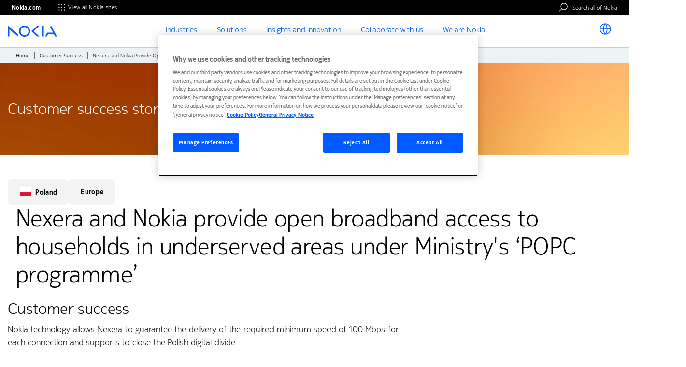

--- FILE ---
content_type: text/css
request_url: https://www.nokia.com/sites/default/files/css/css_pilNdv5bxcYnukVcYjys56VG_FUT5GdrHNYklQ6QedE.css?delta=1&language=en&theme=onenokia_reskin&include=eJx1kFFuxCAMRC_EhjNsexA0AZegBRthiNSevmijVVuhftgfnjdjy14a2dBGRd4wungpNVMn8wFvZ22zDMsjwf2WHcIJ9hTsH9MF-qFdiotZdmR3EAI1-7_kigRkI0wX00gfiS0mqG-jd2G951XfM77opjnNiEW89sxsHd6T6gIUJF6GjDNF9CR8KxQxG48FkhbBScv7c8WdWfrTsoIntTavU1PREBvqoa9X_0y2wXXsOelBweindip2h9I3rcOiPA
body_size: 2900
content:
/* @license GPL-2.0-or-later https://www.drupal.org/licensing/faq */
.btn{display:inline-block;padding:13.28px 18px;font-family:NokiaPureHeadline,Arial,Helvetica,sans-serif;font-size:16px;font-style:normal;font-weight:700;line-height:135%;letter-spacing:.54px;background-color:#005AFF;border-radius:4px;border:1px solid #005AFF;color:#fff;text-align:center;cursor:pointer}@media (min-width:768px){.btn{padding:11px 18px}}@media (min-width:1366px){.btn{padding:13px 24px;font-size:18px}}.btn.btn-disabled,.btn.disabled,.btn:disabled,.btn[disabled]{opacity:.5}.btn:focus{box-shadow:none;outline:1px solid #000;outline-offset:6px}.btn-blue:hover{border-color:#0049B4;background-color:#0049B4}.btn-white{background-color:#fff;border-color:#fff;color:#005AFF}.btn-white:hover{background-color:#F3F3F3;border-color:#F3F3F3;color:#0049B4}.btn-white:focus{outline:1px solid #fff}.btn-transparent-blue{background-color:transparent;color:#005AFF}.btn-transparent-blue:hover{background-color:transparent;border-color:#0049B4;color:#0049B4}.btn-transparent-white{background-color:transparent;border-color:#fff}.btn-transparent-white:hover{background-color:transparent;border-color:#F3F3F3;color:#F3F3F3}.btn-transparent-white:focus{outline:1px solid #fff}.btn-transparent-white.btn{background-color:transparent;border-color:#fff}.btn-transparent-white.btn:hover{background-color:transparent;border-color:#F3F3F3;color:#F3F3F3}.btn-transparent-white.btn:focus{outline:1px solid #fff}.btn.btn-outlined{background-color:transparent;border:1px solid #005AFF;color:#005AFF}.btn.btn-outlined:focus,.btn.btn-outlined:hover,.btn.btn-outlined:active{background-color:#0049B4;border:#0049B4;color:#fff}.btn.btn-outlined.btn-disabled,.btn.btn-outlined.btn-disabled:focus,.btn.btn-outlined.btn-disabled:hover,.btn.btn-outlined.btn-disabled:active,.btn.btn-outlined:disabled,.btn.btn-outlined:disabled:focus,.btn.btn-outlined:disabled:hover,.btn.btn-outlined:disabled:active{background-color:transparent;border:1px solid #98a2ae;color:#98a2ae}.btn.btn-filled.btn-disabled,.btn.btn-filled.btn-disabled:focus,.btn.btn-filled.btn-disabled:hover,.btn.btn-filled.btn-disabled:active,.btn.btn-filled:disabled,.btn.btn-filled:disabled:focus,.btn.btn-filled:disabled:hover,.btn.btn-filled:disabled:active{background-color:transparent;border:1px solid #98a2ae;color:#98a2ae}.btn-narrow{min-width:112px}.btn-restart{min-width:0;padding:24px 8px 4px;font-family:NokiaPureHeadlineLight,Arial,Helvetica,sans-serif;font-size:13px;font-weight:300;background:transparent url("data:image/svg+xml, %3Csvg xmlns='http://www.w3.org/2000/svg' width='28' height='18' fill='rgb%28152%2C162%2C174%29'%3E%3Cg fill='none' fill-rule='evenodd' stroke='rgb%28152%2C162%2C174%29'%3E%3Cpath d='M11.976 12.847h-5.03c-3.304 0-5.984-2.686-5.984-6s2.68-6 5.984-6h14.032c3.304 0 5.984 2.686 5.984 6s-2.68 6-5.984 6h-1.456'/%3E%3Cpath d='m8.615 8.347 4 4.5-4 4.5'/%3E%3C/g%3E%3C/svg%3E") no-repeat center 8px;border:none;color:#98a2ae}.btn--abtest{padding:10px 20px 6px;border-radius:2px;box-shadow:0 8px 14px 0 #98a2ae;border:0}.btn--abtest-blue{background-color:#005AFF;color:#fff}.btn--abtest-white{background-color:#fff;color:#005AFF}.btn-group .btn{margin-right:5px;margin-bottom:10px}@media (min-width:768px){.btn-group .btn{margin-bottom:0}}.btn-disabled,.btn:disabled{opacity:.5}.btn-disabled:hover,.btn:disabled:hover{transform:none;cursor:default}.btn.btn-home{display:inline-block;padding:10px 18px;font-family:NokiaPureHeadline,Arial,Helvetica,sans-serif;font-size:16px;font-style:normal;font-weight:700;line-height:135%;letter-spacing:.54px;background-color:#005AFF;border:1px solid #005AFF;border-radius:4px;color:#fff;text-align:center;cursor:pointer}@media (min-width:768px){.btn.btn-home{padding:11px 18px}}@media (min-width:1366px){.btn.btn-home{padding:13px 24px;font-size:18px}}.btn.btn-home:focus,.btn.btn-home:hover{border-color:#0049B4;background-color:#0049B4}.btn-transparent-blue{background-color:transparent;color:#005AFF}.btn-transparent-blue:hover{background-color:transparent;border-color:#0049B4;color:#0049B4}.btn-transparent-white{background-color:transparent;border-color:#fff}.btn-transparent-white:hover{background-color:transparent;border-color:#F3F3F3;color:#F3F3F3}.btn-transparent-white:focus{outline:1px solid #fff}.btn.btn-white{background-color:#fff;border-color:#fff;color:#005AFF}.btn.btn-white:hover{background-color:#F3F3F3;border-color:#F3F3F3;color:#0049B4}.btn.btn-white:focus{outline:1px solid #fff}
.blaze-slider{--slides-to-show:1;--slide-gap:20px;direction:ltr}.blaze-container{position:relative}.blaze-track-container{overflow:hidden}.blaze-track{will-change:transform;touch-action:pan-y;display:flex;gap:var(--slide-gap);--slide-width:calc((100% - (var(--slides-to-show) - 1) * var(--slide-gap)) /
      var(--slides-to-show));box-sizing:border-box}.blaze-track>*{box-sizing:border-box;width:var(--slide-width);flex-shrink:0}
.fib{background-size:contain;background-position:50%;background-repeat:no-repeat}.fi{background-size:contain;background-position:50%;background-repeat:no-repeat;position:relative;display:inline-block;width:1.33333333em;line-height:1em}.fi:before{content:"\00a0"}.fi.fis{width:1em}.fi-xx{background-image:url(/themes/custom/onenokia_reskin/vendor/flag-icons/flags/4x3/xx.svg)}.fi-xx.fis{background-image:url(/themes/custom/onenokia_reskin/vendor/flag-icons/flags/1x1/xx.svg)}.fi-ad{background-image:url(/themes/custom/onenokia_reskin/vendor/flag-icons/flags/4x3/ad.svg)}.fi-ad.fis{background-image:url(/themes/custom/onenokia_reskin/vendor/flag-icons/flags/1x1/ad.svg)}.fi-ae{background-image:url(/themes/custom/onenokia_reskin/vendor/flag-icons/flags/4x3/ae.svg)}.fi-ae.fis{background-image:url(/themes/custom/onenokia_reskin/vendor/flag-icons/flags/1x1/ae.svg)}.fi-af{background-image:url(/themes/custom/onenokia_reskin/vendor/flag-icons/flags/4x3/af.svg)}.fi-af.fis{background-image:url(/themes/custom/onenokia_reskin/vendor/flag-icons/flags/1x1/af.svg)}.fi-ag{background-image:url(/themes/custom/onenokia_reskin/vendor/flag-icons/flags/4x3/ag.svg)}.fi-ag.fis{background-image:url(/themes/custom/onenokia_reskin/vendor/flag-icons/flags/1x1/ag.svg)}.fi-ai{background-image:url(/themes/custom/onenokia_reskin/vendor/flag-icons/flags/4x3/ai.svg)}.fi-ai.fis{background-image:url(/themes/custom/onenokia_reskin/vendor/flag-icons/flags/1x1/ai.svg)}.fi-al{background-image:url(/themes/custom/onenokia_reskin/vendor/flag-icons/flags/4x3/al.svg)}.fi-al.fis{background-image:url(/themes/custom/onenokia_reskin/vendor/flag-icons/flags/1x1/al.svg)}.fi-am{background-image:url(/themes/custom/onenokia_reskin/vendor/flag-icons/flags/4x3/am.svg)}.fi-am.fis{background-image:url(/themes/custom/onenokia_reskin/vendor/flag-icons/flags/1x1/am.svg)}.fi-ao{background-image:url(/themes/custom/onenokia_reskin/vendor/flag-icons/flags/4x3/ao.svg)}.fi-ao.fis{background-image:url(/themes/custom/onenokia_reskin/vendor/flag-icons/flags/1x1/ao.svg)}.fi-aq{background-image:url(/themes/custom/onenokia_reskin/vendor/flag-icons/flags/4x3/aq.svg)}.fi-aq.fis{background-image:url(/themes/custom/onenokia_reskin/vendor/flag-icons/flags/1x1/aq.svg)}.fi-ar{background-image:url(/themes/custom/onenokia_reskin/vendor/flag-icons/flags/4x3/ar.svg)}.fi-ar.fis{background-image:url(/themes/custom/onenokia_reskin/vendor/flag-icons/flags/1x1/ar.svg)}.fi-as{background-image:url(/themes/custom/onenokia_reskin/vendor/flag-icons/flags/4x3/as.svg)}.fi-as.fis{background-image:url(/themes/custom/onenokia_reskin/vendor/flag-icons/flags/1x1/as.svg)}.fi-at{background-image:url(/themes/custom/onenokia_reskin/vendor/flag-icons/flags/4x3/at.svg)}.fi-at.fis{background-image:url(/themes/custom/onenokia_reskin/vendor/flag-icons/flags/1x1/at.svg)}.fi-au{background-image:url(/themes/custom/onenokia_reskin/vendor/flag-icons/flags/4x3/au.svg)}.fi-au.fis{background-image:url(/themes/custom/onenokia_reskin/vendor/flag-icons/flags/1x1/au.svg)}.fi-aw{background-image:url(/themes/custom/onenokia_reskin/vendor/flag-icons/flags/4x3/aw.svg)}.fi-aw.fis{background-image:url(/themes/custom/onenokia_reskin/vendor/flag-icons/flags/1x1/aw.svg)}.fi-ax{background-image:url(/themes/custom/onenokia_reskin/vendor/flag-icons/flags/4x3/ax.svg)}.fi-ax.fis{background-image:url(/themes/custom/onenokia_reskin/vendor/flag-icons/flags/1x1/ax.svg)}.fi-az{background-image:url(/themes/custom/onenokia_reskin/vendor/flag-icons/flags/4x3/az.svg)}.fi-az.fis{background-image:url(/themes/custom/onenokia_reskin/vendor/flag-icons/flags/1x1/az.svg)}.fi-ba{background-image:url(/themes/custom/onenokia_reskin/vendor/flag-icons/flags/4x3/ba.svg)}.fi-ba.fis{background-image:url(/themes/custom/onenokia_reskin/vendor/flag-icons/flags/1x1/ba.svg)}.fi-bb{background-image:url(/themes/custom/onenokia_reskin/vendor/flag-icons/flags/4x3/bb.svg)}.fi-bb.fis{background-image:url(/themes/custom/onenokia_reskin/vendor/flag-icons/flags/1x1/bb.svg)}.fi-bd{background-image:url(/themes/custom/onenokia_reskin/vendor/flag-icons/flags/4x3/bd.svg)}.fi-bd.fis{background-image:url(/themes/custom/onenokia_reskin/vendor/flag-icons/flags/1x1/bd.svg)}.fi-be{background-image:url(/themes/custom/onenokia_reskin/vendor/flag-icons/flags/4x3/be.svg)}.fi-be.fis{background-image:url(/themes/custom/onenokia_reskin/vendor/flag-icons/flags/1x1/be.svg)}.fi-bf{background-image:url(/themes/custom/onenokia_reskin/vendor/flag-icons/flags/4x3/bf.svg)}.fi-bf.fis{background-image:url(/themes/custom/onenokia_reskin/vendor/flag-icons/flags/1x1/bf.svg)}.fi-bg{background-image:url(/themes/custom/onenokia_reskin/vendor/flag-icons/flags/4x3/bg.svg)}.fi-bg.fis{background-image:url(/themes/custom/onenokia_reskin/vendor/flag-icons/flags/1x1/bg.svg)}.fi-bh{background-image:url(/themes/custom/onenokia_reskin/vendor/flag-icons/flags/4x3/bh.svg)}.fi-bh.fis{background-image:url(/themes/custom/onenokia_reskin/vendor/flag-icons/flags/1x1/bh.svg)}.fi-bi{background-image:url(/themes/custom/onenokia_reskin/vendor/flag-icons/flags/4x3/bi.svg)}.fi-bi.fis{background-image:url(/themes/custom/onenokia_reskin/vendor/flag-icons/flags/1x1/bi.svg)}.fi-bj{background-image:url(/themes/custom/onenokia_reskin/vendor/flag-icons/flags/4x3/bj.svg)}.fi-bj.fis{background-image:url(/themes/custom/onenokia_reskin/vendor/flag-icons/flags/1x1/bj.svg)}.fi-bl{background-image:url(/themes/custom/onenokia_reskin/vendor/flag-icons/flags/4x3/bl.svg)}.fi-bl.fis{background-image:url(/themes/custom/onenokia_reskin/vendor/flag-icons/flags/1x1/bl.svg)}.fi-bm{background-image:url(/themes/custom/onenokia_reskin/vendor/flag-icons/flags/4x3/bm.svg)}.fi-bm.fis{background-image:url(/themes/custom/onenokia_reskin/vendor/flag-icons/flags/1x1/bm.svg)}.fi-bn{background-image:url(/themes/custom/onenokia_reskin/vendor/flag-icons/flags/4x3/bn.svg)}.fi-bn.fis{background-image:url(/themes/custom/onenokia_reskin/vendor/flag-icons/flags/1x1/bn.svg)}.fi-bo{background-image:url(/themes/custom/onenokia_reskin/vendor/flag-icons/flags/4x3/bo.svg)}.fi-bo.fis{background-image:url(/themes/custom/onenokia_reskin/vendor/flag-icons/flags/1x1/bo.svg)}.fi-bq{background-image:url(/themes/custom/onenokia_reskin/vendor/flag-icons/flags/4x3/bq.svg)}.fi-bq.fis{background-image:url(/themes/custom/onenokia_reskin/vendor/flag-icons/flags/1x1/bq.svg)}.fi-br{background-image:url(/themes/custom/onenokia_reskin/vendor/flag-icons/flags/4x3/br.svg)}.fi-br.fis{background-image:url(/themes/custom/onenokia_reskin/vendor/flag-icons/flags/1x1/br.svg)}.fi-bs{background-image:url(/themes/custom/onenokia_reskin/vendor/flag-icons/flags/4x3/bs.svg)}.fi-bs.fis{background-image:url(/themes/custom/onenokia_reskin/vendor/flag-icons/flags/1x1/bs.svg)}.fi-bt{background-image:url(/themes/custom/onenokia_reskin/vendor/flag-icons/flags/4x3/bt.svg)}.fi-bt.fis{background-image:url(/themes/custom/onenokia_reskin/vendor/flag-icons/flags/1x1/bt.svg)}.fi-bv{background-image:url(/themes/custom/onenokia_reskin/vendor/flag-icons/flags/4x3/bv.svg)}.fi-bv.fis{background-image:url(/themes/custom/onenokia_reskin/vendor/flag-icons/flags/1x1/bv.svg)}.fi-bw{background-image:url(/themes/custom/onenokia_reskin/vendor/flag-icons/flags/4x3/bw.svg)}.fi-bw.fis{background-image:url(/themes/custom/onenokia_reskin/vendor/flag-icons/flags/1x1/bw.svg)}.fi-by{background-image:url(/themes/custom/onenokia_reskin/vendor/flag-icons/flags/4x3/by.svg)}.fi-by.fis{background-image:url(/themes/custom/onenokia_reskin/vendor/flag-icons/flags/1x1/by.svg)}.fi-bz{background-image:url(/themes/custom/onenokia_reskin/vendor/flag-icons/flags/4x3/bz.svg)}.fi-bz.fis{background-image:url(/themes/custom/onenokia_reskin/vendor/flag-icons/flags/1x1/bz.svg)}.fi-ca{background-image:url(/themes/custom/onenokia_reskin/vendor/flag-icons/flags/4x3/ca.svg)}.fi-ca.fis{background-image:url(/themes/custom/onenokia_reskin/vendor/flag-icons/flags/1x1/ca.svg)}.fi-cc{background-image:url(/themes/custom/onenokia_reskin/vendor/flag-icons/flags/4x3/cc.svg)}.fi-cc.fis{background-image:url(/themes/custom/onenokia_reskin/vendor/flag-icons/flags/1x1/cc.svg)}.fi-cd{background-image:url(/themes/custom/onenokia_reskin/vendor/flag-icons/flags/4x3/cd.svg)}.fi-cd.fis{background-image:url(/themes/custom/onenokia_reskin/vendor/flag-icons/flags/1x1/cd.svg)}.fi-cf{background-image:url(/themes/custom/onenokia_reskin/vendor/flag-icons/flags/4x3/cf.svg)}.fi-cf.fis{background-image:url(/themes/custom/onenokia_reskin/vendor/flag-icons/flags/1x1/cf.svg)}.fi-cg{background-image:url(/themes/custom/onenokia_reskin/vendor/flag-icons/flags/4x3/cg.svg)}.fi-cg.fis{background-image:url(/themes/custom/onenokia_reskin/vendor/flag-icons/flags/1x1/cg.svg)}.fi-ch{background-image:url(/themes/custom/onenokia_reskin/vendor/flag-icons/flags/4x3/ch.svg)}.fi-ch.fis{background-image:url(/themes/custom/onenokia_reskin/vendor/flag-icons/flags/1x1/ch.svg)}.fi-ci{background-image:url(/themes/custom/onenokia_reskin/vendor/flag-icons/flags/4x3/ci.svg)}.fi-ci.fis{background-image:url(/themes/custom/onenokia_reskin/vendor/flag-icons/flags/1x1/ci.svg)}.fi-ck{background-image:url(/themes/custom/onenokia_reskin/vendor/flag-icons/flags/4x3/ck.svg)}.fi-ck.fis{background-image:url(/themes/custom/onenokia_reskin/vendor/flag-icons/flags/1x1/ck.svg)}.fi-cl{background-image:url(/themes/custom/onenokia_reskin/vendor/flag-icons/flags/4x3/cl.svg)}.fi-cl.fis{background-image:url(/themes/custom/onenokia_reskin/vendor/flag-icons/flags/1x1/cl.svg)}.fi-cm{background-image:url(/themes/custom/onenokia_reskin/vendor/flag-icons/flags/4x3/cm.svg)}.fi-cm.fis{background-image:url(/themes/custom/onenokia_reskin/vendor/flag-icons/flags/1x1/cm.svg)}.fi-cn{background-image:url(/themes/custom/onenokia_reskin/vendor/flag-icons/flags/4x3/cn.svg)}.fi-cn.fis{background-image:url(/themes/custom/onenokia_reskin/vendor/flag-icons/flags/1x1/cn.svg)}.fi-co{background-image:url(/themes/custom/onenokia_reskin/vendor/flag-icons/flags/4x3/co.svg)}.fi-co.fis{background-image:url(/themes/custom/onenokia_reskin/vendor/flag-icons/flags/1x1/co.svg)}.fi-cr{background-image:url(/themes/custom/onenokia_reskin/vendor/flag-icons/flags/4x3/cr.svg)}.fi-cr.fis{background-image:url(/themes/custom/onenokia_reskin/vendor/flag-icons/flags/1x1/cr.svg)}.fi-cu{background-image:url(/themes/custom/onenokia_reskin/vendor/flag-icons/flags/4x3/cu.svg)}.fi-cu.fis{background-image:url(/themes/custom/onenokia_reskin/vendor/flag-icons/flags/1x1/cu.svg)}.fi-cv{background-image:url(/themes/custom/onenokia_reskin/vendor/flag-icons/flags/4x3/cv.svg)}.fi-cv.fis{background-image:url(/themes/custom/onenokia_reskin/vendor/flag-icons/flags/1x1/cv.svg)}.fi-cw{background-image:url(/themes/custom/onenokia_reskin/vendor/flag-icons/flags/4x3/cw.svg)}.fi-cw.fis{background-image:url(/themes/custom/onenokia_reskin/vendor/flag-icons/flags/1x1/cw.svg)}.fi-cx{background-image:url(/themes/custom/onenokia_reskin/vendor/flag-icons/flags/4x3/cx.svg)}.fi-cx.fis{background-image:url(/themes/custom/onenokia_reskin/vendor/flag-icons/flags/1x1/cx.svg)}.fi-cy{background-image:url(/themes/custom/onenokia_reskin/vendor/flag-icons/flags/4x3/cy.svg)}.fi-cy.fis{background-image:url(/themes/custom/onenokia_reskin/vendor/flag-icons/flags/1x1/cy.svg)}.fi-cz{background-image:url(/themes/custom/onenokia_reskin/vendor/flag-icons/flags/4x3/cz.svg)}.fi-cz.fis{background-image:url(/themes/custom/onenokia_reskin/vendor/flag-icons/flags/1x1/cz.svg)}.fi-de{background-image:url(/themes/custom/onenokia_reskin/vendor/flag-icons/flags/4x3/de.svg)}.fi-de.fis{background-image:url(/themes/custom/onenokia_reskin/vendor/flag-icons/flags/1x1/de.svg)}.fi-dj{background-image:url(/themes/custom/onenokia_reskin/vendor/flag-icons/flags/4x3/dj.svg)}.fi-dj.fis{background-image:url(/themes/custom/onenokia_reskin/vendor/flag-icons/flags/1x1/dj.svg)}.fi-dk{background-image:url(/themes/custom/onenokia_reskin/vendor/flag-icons/flags/4x3/dk.svg)}.fi-dk.fis{background-image:url(/themes/custom/onenokia_reskin/vendor/flag-icons/flags/1x1/dk.svg)}.fi-dm{background-image:url(/themes/custom/onenokia_reskin/vendor/flag-icons/flags/4x3/dm.svg)}.fi-dm.fis{background-image:url(/themes/custom/onenokia_reskin/vendor/flag-icons/flags/1x1/dm.svg)}.fi-do{background-image:url(/themes/custom/onenokia_reskin/vendor/flag-icons/flags/4x3/do.svg)}.fi-do.fis{background-image:url(/themes/custom/onenokia_reskin/vendor/flag-icons/flags/1x1/do.svg)}.fi-dz{background-image:url(/themes/custom/onenokia_reskin/vendor/flag-icons/flags/4x3/dz.svg)}.fi-dz.fis{background-image:url(/themes/custom/onenokia_reskin/vendor/flag-icons/flags/1x1/dz.svg)}.fi-ec{background-image:url(/themes/custom/onenokia_reskin/vendor/flag-icons/flags/4x3/ec.svg)}.fi-ec.fis{background-image:url(/themes/custom/onenokia_reskin/vendor/flag-icons/flags/1x1/ec.svg)}.fi-ee{background-image:url(/themes/custom/onenokia_reskin/vendor/flag-icons/flags/4x3/ee.svg)}.fi-ee.fis{background-image:url(/themes/custom/onenokia_reskin/vendor/flag-icons/flags/1x1/ee.svg)}.fi-eg{background-image:url(/themes/custom/onenokia_reskin/vendor/flag-icons/flags/4x3/eg.svg)}.fi-eg.fis{background-image:url(/themes/custom/onenokia_reskin/vendor/flag-icons/flags/1x1/eg.svg)}.fi-eh{background-image:url(/themes/custom/onenokia_reskin/vendor/flag-icons/flags/4x3/eh.svg)}.fi-eh.fis{background-image:url(/themes/custom/onenokia_reskin/vendor/flag-icons/flags/1x1/eh.svg)}.fi-er{background-image:url(/themes/custom/onenokia_reskin/vendor/flag-icons/flags/4x3/er.svg)}.fi-er.fis{background-image:url(/themes/custom/onenokia_reskin/vendor/flag-icons/flags/1x1/er.svg)}.fi-es{background-image:url(/themes/custom/onenokia_reskin/vendor/flag-icons/flags/4x3/es.svg)}.fi-es.fis{background-image:url(/themes/custom/onenokia_reskin/vendor/flag-icons/flags/1x1/es.svg)}.fi-et{background-image:url(/themes/custom/onenokia_reskin/vendor/flag-icons/flags/4x3/et.svg)}.fi-et.fis{background-image:url(/themes/custom/onenokia_reskin/vendor/flag-icons/flags/1x1/et.svg)}.fi-fi{background-image:url(/themes/custom/onenokia_reskin/vendor/flag-icons/flags/4x3/fi.svg)}.fi-fi.fis{background-image:url(/themes/custom/onenokia_reskin/vendor/flag-icons/flags/1x1/fi.svg)}.fi-fj{background-image:url(/themes/custom/onenokia_reskin/vendor/flag-icons/flags/4x3/fj.svg)}.fi-fj.fis{background-image:url(/themes/custom/onenokia_reskin/vendor/flag-icons/flags/1x1/fj.svg)}.fi-fk{background-image:url(/themes/custom/onenokia_reskin/vendor/flag-icons/flags/4x3/fk.svg)}.fi-fk.fis{background-image:url(/themes/custom/onenokia_reskin/vendor/flag-icons/flags/1x1/fk.svg)}.fi-fm{background-image:url(/themes/custom/onenokia_reskin/vendor/flag-icons/flags/4x3/fm.svg)}.fi-fm.fis{background-image:url(/themes/custom/onenokia_reskin/vendor/flag-icons/flags/1x1/fm.svg)}.fi-fo{background-image:url(/themes/custom/onenokia_reskin/vendor/flag-icons/flags/4x3/fo.svg)}.fi-fo.fis{background-image:url(/themes/custom/onenokia_reskin/vendor/flag-icons/flags/1x1/fo.svg)}.fi-fr{background-image:url(/themes/custom/onenokia_reskin/vendor/flag-icons/flags/4x3/fr.svg)}.fi-fr.fis{background-image:url(/themes/custom/onenokia_reskin/vendor/flag-icons/flags/1x1/fr.svg)}.fi-ga{background-image:url(/themes/custom/onenokia_reskin/vendor/flag-icons/flags/4x3/ga.svg)}.fi-ga.fis{background-image:url(/themes/custom/onenokia_reskin/vendor/flag-icons/flags/1x1/ga.svg)}.fi-gb{background-image:url(/themes/custom/onenokia_reskin/vendor/flag-icons/flags/4x3/gb.svg)}.fi-gb.fis{background-image:url(/themes/custom/onenokia_reskin/vendor/flag-icons/flags/1x1/gb.svg)}.fi-gd{background-image:url(/themes/custom/onenokia_reskin/vendor/flag-icons/flags/4x3/gd.svg)}.fi-gd.fis{background-image:url(/themes/custom/onenokia_reskin/vendor/flag-icons/flags/1x1/gd.svg)}.fi-ge{background-image:url(/themes/custom/onenokia_reskin/vendor/flag-icons/flags/4x3/ge.svg)}.fi-ge.fis{background-image:url(/themes/custom/onenokia_reskin/vendor/flag-icons/flags/1x1/ge.svg)}.fi-gf{background-image:url(/themes/custom/onenokia_reskin/vendor/flag-icons/flags/4x3/gf.svg)}.fi-gf.fis{background-image:url(/themes/custom/onenokia_reskin/vendor/flag-icons/flags/1x1/gf.svg)}.fi-gg{background-image:url(/themes/custom/onenokia_reskin/vendor/flag-icons/flags/4x3/gg.svg)}.fi-gg.fis{background-image:url(/themes/custom/onenokia_reskin/vendor/flag-icons/flags/1x1/gg.svg)}.fi-gh{background-image:url(/themes/custom/onenokia_reskin/vendor/flag-icons/flags/4x3/gh.svg)}.fi-gh.fis{background-image:url(/themes/custom/onenokia_reskin/vendor/flag-icons/flags/1x1/gh.svg)}.fi-gi{background-image:url(/themes/custom/onenokia_reskin/vendor/flag-icons/flags/4x3/gi.svg)}.fi-gi.fis{background-image:url(/themes/custom/onenokia_reskin/vendor/flag-icons/flags/1x1/gi.svg)}.fi-gl{background-image:url(/themes/custom/onenokia_reskin/vendor/flag-icons/flags/4x3/gl.svg)}.fi-gl.fis{background-image:url(/themes/custom/onenokia_reskin/vendor/flag-icons/flags/1x1/gl.svg)}.fi-gm{background-image:url(/themes/custom/onenokia_reskin/vendor/flag-icons/flags/4x3/gm.svg)}.fi-gm.fis{background-image:url(/themes/custom/onenokia_reskin/vendor/flag-icons/flags/1x1/gm.svg)}.fi-gn{background-image:url(/themes/custom/onenokia_reskin/vendor/flag-icons/flags/4x3/gn.svg)}.fi-gn.fis{background-image:url(/themes/custom/onenokia_reskin/vendor/flag-icons/flags/1x1/gn.svg)}.fi-gp{background-image:url(/themes/custom/onenokia_reskin/vendor/flag-icons/flags/4x3/gp.svg)}.fi-gp.fis{background-image:url(/themes/custom/onenokia_reskin/vendor/flag-icons/flags/1x1/gp.svg)}.fi-gq{background-image:url(/themes/custom/onenokia_reskin/vendor/flag-icons/flags/4x3/gq.svg)}.fi-gq.fis{background-image:url(/themes/custom/onenokia_reskin/vendor/flag-icons/flags/1x1/gq.svg)}.fi-gr{background-image:url(/themes/custom/onenokia_reskin/vendor/flag-icons/flags/4x3/gr.svg)}.fi-gr.fis{background-image:url(/themes/custom/onenokia_reskin/vendor/flag-icons/flags/1x1/gr.svg)}.fi-gs{background-image:url(/themes/custom/onenokia_reskin/vendor/flag-icons/flags/4x3/gs.svg)}.fi-gs.fis{background-image:url(/themes/custom/onenokia_reskin/vendor/flag-icons/flags/1x1/gs.svg)}.fi-gt{background-image:url(/themes/custom/onenokia_reskin/vendor/flag-icons/flags/4x3/gt.svg)}.fi-gt.fis{background-image:url(/themes/custom/onenokia_reskin/vendor/flag-icons/flags/1x1/gt.svg)}.fi-gu{background-image:url(/themes/custom/onenokia_reskin/vendor/flag-icons/flags/4x3/gu.svg)}.fi-gu.fis{background-image:url(/themes/custom/onenokia_reskin/vendor/flag-icons/flags/1x1/gu.svg)}.fi-gw{background-image:url(/themes/custom/onenokia_reskin/vendor/flag-icons/flags/4x3/gw.svg)}.fi-gw.fis{background-image:url(/themes/custom/onenokia_reskin/vendor/flag-icons/flags/1x1/gw.svg)}.fi-gy{background-image:url(/themes/custom/onenokia_reskin/vendor/flag-icons/flags/4x3/gy.svg)}.fi-gy.fis{background-image:url(/themes/custom/onenokia_reskin/vendor/flag-icons/flags/1x1/gy.svg)}.fi-hk{background-image:url(/themes/custom/onenokia_reskin/vendor/flag-icons/flags/4x3/hk.svg)}.fi-hk.fis{background-image:url(/themes/custom/onenokia_reskin/vendor/flag-icons/flags/1x1/hk.svg)}.fi-hm{background-image:url(/themes/custom/onenokia_reskin/vendor/flag-icons/flags/4x3/hm.svg)}.fi-hm.fis{background-image:url(/themes/custom/onenokia_reskin/vendor/flag-icons/flags/1x1/hm.svg)}.fi-hn{background-image:url(/themes/custom/onenokia_reskin/vendor/flag-icons/flags/4x3/hn.svg)}.fi-hn.fis{background-image:url(/themes/custom/onenokia_reskin/vendor/flag-icons/flags/1x1/hn.svg)}.fi-hr{background-image:url(/themes/custom/onenokia_reskin/vendor/flag-icons/flags/4x3/hr.svg)}.fi-hr.fis{background-image:url(/themes/custom/onenokia_reskin/vendor/flag-icons/flags/1x1/hr.svg)}.fi-ht{background-image:url(/themes/custom/onenokia_reskin/vendor/flag-icons/flags/4x3/ht.svg)}.fi-ht.fis{background-image:url(/themes/custom/onenokia_reskin/vendor/flag-icons/flags/1x1/ht.svg)}.fi-hu{background-image:url(/themes/custom/onenokia_reskin/vendor/flag-icons/flags/4x3/hu.svg)}.fi-hu.fis{background-image:url(/themes/custom/onenokia_reskin/vendor/flag-icons/flags/1x1/hu.svg)}.fi-id{background-image:url(/themes/custom/onenokia_reskin/vendor/flag-icons/flags/4x3/id.svg)}.fi-id.fis{background-image:url(/themes/custom/onenokia_reskin/vendor/flag-icons/flags/1x1/id.svg)}.fi-ie{background-image:url(/themes/custom/onenokia_reskin/vendor/flag-icons/flags/4x3/ie.svg)}.fi-ie.fis{background-image:url(/themes/custom/onenokia_reskin/vendor/flag-icons/flags/1x1/ie.svg)}.fi-il{background-image:url(/themes/custom/onenokia_reskin/vendor/flag-icons/flags/4x3/il.svg)}.fi-il.fis{background-image:url(/themes/custom/onenokia_reskin/vendor/flag-icons/flags/1x1/il.svg)}.fi-im{background-image:url(/themes/custom/onenokia_reskin/vendor/flag-icons/flags/4x3/im.svg)}.fi-im.fis{background-image:url(/themes/custom/onenokia_reskin/vendor/flag-icons/flags/1x1/im.svg)}.fi-in{background-image:url(/themes/custom/onenokia_reskin/vendor/flag-icons/flags/4x3/in.svg)}.fi-in.fis{background-image:url(/themes/custom/onenokia_reskin/vendor/flag-icons/flags/1x1/in.svg)}.fi-io{background-image:url(/themes/custom/onenokia_reskin/vendor/flag-icons/flags/4x3/io.svg)}.fi-io.fis{background-image:url(/themes/custom/onenokia_reskin/vendor/flag-icons/flags/1x1/io.svg)}.fi-iq{background-image:url(/themes/custom/onenokia_reskin/vendor/flag-icons/flags/4x3/iq.svg)}.fi-iq.fis{background-image:url(/themes/custom/onenokia_reskin/vendor/flag-icons/flags/1x1/iq.svg)}.fi-ir{background-image:url(/themes/custom/onenokia_reskin/vendor/flag-icons/flags/4x3/ir.svg)}.fi-ir.fis{background-image:url(/themes/custom/onenokia_reskin/vendor/flag-icons/flags/1x1/ir.svg)}.fi-is{background-image:url(/themes/custom/onenokia_reskin/vendor/flag-icons/flags/4x3/is.svg)}.fi-is.fis{background-image:url(/themes/custom/onenokia_reskin/vendor/flag-icons/flags/1x1/is.svg)}.fi-it{background-image:url(/themes/custom/onenokia_reskin/vendor/flag-icons/flags/4x3/it.svg)}.fi-it.fis{background-image:url(/themes/custom/onenokia_reskin/vendor/flag-icons/flags/1x1/it.svg)}.fi-je{background-image:url(/themes/custom/onenokia_reskin/vendor/flag-icons/flags/4x3/je.svg)}.fi-je.fis{background-image:url(/themes/custom/onenokia_reskin/vendor/flag-icons/flags/1x1/je.svg)}.fi-jm{background-image:url(/themes/custom/onenokia_reskin/vendor/flag-icons/flags/4x3/jm.svg)}.fi-jm.fis{background-image:url(/themes/custom/onenokia_reskin/vendor/flag-icons/flags/1x1/jm.svg)}.fi-jo{background-image:url(/themes/custom/onenokia_reskin/vendor/flag-icons/flags/4x3/jo.svg)}.fi-jo.fis{background-image:url(/themes/custom/onenokia_reskin/vendor/flag-icons/flags/1x1/jo.svg)}.fi-jp{background-image:url(/themes/custom/onenokia_reskin/vendor/flag-icons/flags/4x3/jp.svg)}.fi-jp.fis{background-image:url(/themes/custom/onenokia_reskin/vendor/flag-icons/flags/1x1/jp.svg)}.fi-ke{background-image:url(/themes/custom/onenokia_reskin/vendor/flag-icons/flags/4x3/ke.svg)}.fi-ke.fis{background-image:url(/themes/custom/onenokia_reskin/vendor/flag-icons/flags/1x1/ke.svg)}.fi-kg{background-image:url(/themes/custom/onenokia_reskin/vendor/flag-icons/flags/4x3/kg.svg)}.fi-kg.fis{background-image:url(/themes/custom/onenokia_reskin/vendor/flag-icons/flags/1x1/kg.svg)}.fi-kh{background-image:url(/themes/custom/onenokia_reskin/vendor/flag-icons/flags/4x3/kh.svg)}.fi-kh.fis{background-image:url(/themes/custom/onenokia_reskin/vendor/flag-icons/flags/1x1/kh.svg)}.fi-ki{background-image:url(/themes/custom/onenokia_reskin/vendor/flag-icons/flags/4x3/ki.svg)}.fi-ki.fis{background-image:url(/themes/custom/onenokia_reskin/vendor/flag-icons/flags/1x1/ki.svg)}.fi-km{background-image:url(/themes/custom/onenokia_reskin/vendor/flag-icons/flags/4x3/km.svg)}.fi-km.fis{background-image:url(/themes/custom/onenokia_reskin/vendor/flag-icons/flags/1x1/km.svg)}.fi-kn{background-image:url(/themes/custom/onenokia_reskin/vendor/flag-icons/flags/4x3/kn.svg)}.fi-kn.fis{background-image:url(/themes/custom/onenokia_reskin/vendor/flag-icons/flags/1x1/kn.svg)}.fi-kp{background-image:url(/themes/custom/onenokia_reskin/vendor/flag-icons/flags/4x3/kp.svg)}.fi-kp.fis{background-image:url(/themes/custom/onenokia_reskin/vendor/flag-icons/flags/1x1/kp.svg)}.fi-kr{background-image:url(/themes/custom/onenokia_reskin/vendor/flag-icons/flags/4x3/kr.svg)}.fi-kr.fis{background-image:url(/themes/custom/onenokia_reskin/vendor/flag-icons/flags/1x1/kr.svg)}.fi-kw{background-image:url(/themes/custom/onenokia_reskin/vendor/flag-icons/flags/4x3/kw.svg)}.fi-kw.fis{background-image:url(/themes/custom/onenokia_reskin/vendor/flag-icons/flags/1x1/kw.svg)}.fi-ky{background-image:url(/themes/custom/onenokia_reskin/vendor/flag-icons/flags/4x3/ky.svg)}.fi-ky.fis{background-image:url(/themes/custom/onenokia_reskin/vendor/flag-icons/flags/1x1/ky.svg)}.fi-kz{background-image:url(/themes/custom/onenokia_reskin/vendor/flag-icons/flags/4x3/kz.svg)}.fi-kz.fis{background-image:url(/themes/custom/onenokia_reskin/vendor/flag-icons/flags/1x1/kz.svg)}.fi-la{background-image:url(/themes/custom/onenokia_reskin/vendor/flag-icons/flags/4x3/la.svg)}.fi-la.fis{background-image:url(/themes/custom/onenokia_reskin/vendor/flag-icons/flags/1x1/la.svg)}.fi-lb{background-image:url(/themes/custom/onenokia_reskin/vendor/flag-icons/flags/4x3/lb.svg)}.fi-lb.fis{background-image:url(/themes/custom/onenokia_reskin/vendor/flag-icons/flags/1x1/lb.svg)}.fi-lc{background-image:url(/themes/custom/onenokia_reskin/vendor/flag-icons/flags/4x3/lc.svg)}.fi-lc.fis{background-image:url(/themes/custom/onenokia_reskin/vendor/flag-icons/flags/1x1/lc.svg)}.fi-li{background-image:url(/themes/custom/onenokia_reskin/vendor/flag-icons/flags/4x3/li.svg)}.fi-li.fis{background-image:url(/themes/custom/onenokia_reskin/vendor/flag-icons/flags/1x1/li.svg)}.fi-lk{background-image:url(/themes/custom/onenokia_reskin/vendor/flag-icons/flags/4x3/lk.svg)}.fi-lk.fis{background-image:url(/themes/custom/onenokia_reskin/vendor/flag-icons/flags/1x1/lk.svg)}.fi-lr{background-image:url(/themes/custom/onenokia_reskin/vendor/flag-icons/flags/4x3/lr.svg)}.fi-lr.fis{background-image:url(/themes/custom/onenokia_reskin/vendor/flag-icons/flags/1x1/lr.svg)}.fi-ls{background-image:url(/themes/custom/onenokia_reskin/vendor/flag-icons/flags/4x3/ls.svg)}.fi-ls.fis{background-image:url(/themes/custom/onenokia_reskin/vendor/flag-icons/flags/1x1/ls.svg)}.fi-lt{background-image:url(/themes/custom/onenokia_reskin/vendor/flag-icons/flags/4x3/lt.svg)}.fi-lt.fis{background-image:url(/themes/custom/onenokia_reskin/vendor/flag-icons/flags/1x1/lt.svg)}.fi-lu{background-image:url(/themes/custom/onenokia_reskin/vendor/flag-icons/flags/4x3/lu.svg)}.fi-lu.fis{background-image:url(/themes/custom/onenokia_reskin/vendor/flag-icons/flags/1x1/lu.svg)}.fi-lv{background-image:url(/themes/custom/onenokia_reskin/vendor/flag-icons/flags/4x3/lv.svg)}.fi-lv.fis{background-image:url(/themes/custom/onenokia_reskin/vendor/flag-icons/flags/1x1/lv.svg)}.fi-ly{background-image:url(/themes/custom/onenokia_reskin/vendor/flag-icons/flags/4x3/ly.svg)}.fi-ly.fis{background-image:url(/themes/custom/onenokia_reskin/vendor/flag-icons/flags/1x1/ly.svg)}.fi-ma{background-image:url(/themes/custom/onenokia_reskin/vendor/flag-icons/flags/4x3/ma.svg)}.fi-ma.fis{background-image:url(/themes/custom/onenokia_reskin/vendor/flag-icons/flags/1x1/ma.svg)}.fi-mc{background-image:url(/themes/custom/onenokia_reskin/vendor/flag-icons/flags/4x3/mc.svg)}.fi-mc.fis{background-image:url(/themes/custom/onenokia_reskin/vendor/flag-icons/flags/1x1/mc.svg)}.fi-md{background-image:url(/themes/custom/onenokia_reskin/vendor/flag-icons/flags/4x3/md.svg)}.fi-md.fis{background-image:url(/themes/custom/onenokia_reskin/vendor/flag-icons/flags/1x1/md.svg)}.fi-me{background-image:url(/themes/custom/onenokia_reskin/vendor/flag-icons/flags/4x3/me.svg)}.fi-me.fis{background-image:url(/themes/custom/onenokia_reskin/vendor/flag-icons/flags/1x1/me.svg)}.fi-mf{background-image:url(/themes/custom/onenokia_reskin/vendor/flag-icons/flags/4x3/mf.svg)}.fi-mf.fis{background-image:url(/themes/custom/onenokia_reskin/vendor/flag-icons/flags/1x1/mf.svg)}.fi-mg{background-image:url(/themes/custom/onenokia_reskin/vendor/flag-icons/flags/4x3/mg.svg)}.fi-mg.fis{background-image:url(/themes/custom/onenokia_reskin/vendor/flag-icons/flags/1x1/mg.svg)}.fi-mh{background-image:url(/themes/custom/onenokia_reskin/vendor/flag-icons/flags/4x3/mh.svg)}.fi-mh.fis{background-image:url(/themes/custom/onenokia_reskin/vendor/flag-icons/flags/1x1/mh.svg)}.fi-mk{background-image:url(/themes/custom/onenokia_reskin/vendor/flag-icons/flags/4x3/mk.svg)}.fi-mk.fis{background-image:url(/themes/custom/onenokia_reskin/vendor/flag-icons/flags/1x1/mk.svg)}.fi-ml{background-image:url(/themes/custom/onenokia_reskin/vendor/flag-icons/flags/4x3/ml.svg)}.fi-ml.fis{background-image:url(/themes/custom/onenokia_reskin/vendor/flag-icons/flags/1x1/ml.svg)}.fi-mm{background-image:url(/themes/custom/onenokia_reskin/vendor/flag-icons/flags/4x3/mm.svg)}.fi-mm.fis{background-image:url(/themes/custom/onenokia_reskin/vendor/flag-icons/flags/1x1/mm.svg)}.fi-mn{background-image:url(/themes/custom/onenokia_reskin/vendor/flag-icons/flags/4x3/mn.svg)}.fi-mn.fis{background-image:url(/themes/custom/onenokia_reskin/vendor/flag-icons/flags/1x1/mn.svg)}.fi-mo{background-image:url(/themes/custom/onenokia_reskin/vendor/flag-icons/flags/4x3/mo.svg)}.fi-mo.fis{background-image:url(/themes/custom/onenokia_reskin/vendor/flag-icons/flags/1x1/mo.svg)}.fi-mp{background-image:url(/themes/custom/onenokia_reskin/vendor/flag-icons/flags/4x3/mp.svg)}.fi-mp.fis{background-image:url(/themes/custom/onenokia_reskin/vendor/flag-icons/flags/1x1/mp.svg)}.fi-mq{background-image:url(/themes/custom/onenokia_reskin/vendor/flag-icons/flags/4x3/mq.svg)}.fi-mq.fis{background-image:url(/themes/custom/onenokia_reskin/vendor/flag-icons/flags/1x1/mq.svg)}.fi-mr{background-image:url(/themes/custom/onenokia_reskin/vendor/flag-icons/flags/4x3/mr.svg)}.fi-mr.fis{background-image:url(/themes/custom/onenokia_reskin/vendor/flag-icons/flags/1x1/mr.svg)}.fi-ms{background-image:url(/themes/custom/onenokia_reskin/vendor/flag-icons/flags/4x3/ms.svg)}.fi-ms.fis{background-image:url(/themes/custom/onenokia_reskin/vendor/flag-icons/flags/1x1/ms.svg)}.fi-mt{background-image:url(/themes/custom/onenokia_reskin/vendor/flag-icons/flags/4x3/mt.svg)}.fi-mt.fis{background-image:url(/themes/custom/onenokia_reskin/vendor/flag-icons/flags/1x1/mt.svg)}.fi-mu{background-image:url(/themes/custom/onenokia_reskin/vendor/flag-icons/flags/4x3/mu.svg)}.fi-mu.fis{background-image:url(/themes/custom/onenokia_reskin/vendor/flag-icons/flags/1x1/mu.svg)}.fi-mv{background-image:url(/themes/custom/onenokia_reskin/vendor/flag-icons/flags/4x3/mv.svg)}.fi-mv.fis{background-image:url(/themes/custom/onenokia_reskin/vendor/flag-icons/flags/1x1/mv.svg)}.fi-mw{background-image:url(/themes/custom/onenokia_reskin/vendor/flag-icons/flags/4x3/mw.svg)}.fi-mw.fis{background-image:url(/themes/custom/onenokia_reskin/vendor/flag-icons/flags/1x1/mw.svg)}.fi-mx{background-image:url(/themes/custom/onenokia_reskin/vendor/flag-icons/flags/4x3/mx.svg)}.fi-mx.fis{background-image:url(/themes/custom/onenokia_reskin/vendor/flag-icons/flags/1x1/mx.svg)}.fi-my{background-image:url(/themes/custom/onenokia_reskin/vendor/flag-icons/flags/4x3/my.svg)}.fi-my.fis{background-image:url(/themes/custom/onenokia_reskin/vendor/flag-icons/flags/1x1/my.svg)}.fi-mz{background-image:url(/themes/custom/onenokia_reskin/vendor/flag-icons/flags/4x3/mz.svg)}.fi-mz.fis{background-image:url(/themes/custom/onenokia_reskin/vendor/flag-icons/flags/1x1/mz.svg)}.fi-na{background-image:url(/themes/custom/onenokia_reskin/vendor/flag-icons/flags/4x3/na.svg)}.fi-na.fis{background-image:url(/themes/custom/onenokia_reskin/vendor/flag-icons/flags/1x1/na.svg)}.fi-nc{background-image:url(/themes/custom/onenokia_reskin/vendor/flag-icons/flags/4x3/nc.svg)}.fi-nc.fis{background-image:url(/themes/custom/onenokia_reskin/vendor/flag-icons/flags/1x1/nc.svg)}.fi-ne{background-image:url(/themes/custom/onenokia_reskin/vendor/flag-icons/flags/4x3/ne.svg)}.fi-ne.fis{background-image:url(/themes/custom/onenokia_reskin/vendor/flag-icons/flags/1x1/ne.svg)}.fi-nf{background-image:url(/themes/custom/onenokia_reskin/vendor/flag-icons/flags/4x3/nf.svg)}.fi-nf.fis{background-image:url(/themes/custom/onenokia_reskin/vendor/flag-icons/flags/1x1/nf.svg)}.fi-ng{background-image:url(/themes/custom/onenokia_reskin/vendor/flag-icons/flags/4x3/ng.svg)}.fi-ng.fis{background-image:url(/themes/custom/onenokia_reskin/vendor/flag-icons/flags/1x1/ng.svg)}.fi-ni{background-image:url(/themes/custom/onenokia_reskin/vendor/flag-icons/flags/4x3/ni.svg)}.fi-ni.fis{background-image:url(/themes/custom/onenokia_reskin/vendor/flag-icons/flags/1x1/ni.svg)}.fi-nl{background-image:url(/themes/custom/onenokia_reskin/vendor/flag-icons/flags/4x3/nl.svg)}.fi-nl.fis{background-image:url(/themes/custom/onenokia_reskin/vendor/flag-icons/flags/1x1/nl.svg)}.fi-no{background-image:url(/themes/custom/onenokia_reskin/vendor/flag-icons/flags/4x3/no.svg)}.fi-no.fis{background-image:url(/themes/custom/onenokia_reskin/vendor/flag-icons/flags/1x1/no.svg)}.fi-np{background-image:url(/themes/custom/onenokia_reskin/vendor/flag-icons/flags/4x3/np.svg)}.fi-np.fis{background-image:url(/themes/custom/onenokia_reskin/vendor/flag-icons/flags/1x1/np.svg)}.fi-nr{background-image:url(/themes/custom/onenokia_reskin/vendor/flag-icons/flags/4x3/nr.svg)}.fi-nr.fis{background-image:url(/themes/custom/onenokia_reskin/vendor/flag-icons/flags/1x1/nr.svg)}.fi-nu{background-image:url(/themes/custom/onenokia_reskin/vendor/flag-icons/flags/4x3/nu.svg)}.fi-nu.fis{background-image:url(/themes/custom/onenokia_reskin/vendor/flag-icons/flags/1x1/nu.svg)}.fi-nz{background-image:url(/themes/custom/onenokia_reskin/vendor/flag-icons/flags/4x3/nz.svg)}.fi-nz.fis{background-image:url(/themes/custom/onenokia_reskin/vendor/flag-icons/flags/1x1/nz.svg)}.fi-om{background-image:url(/themes/custom/onenokia_reskin/vendor/flag-icons/flags/4x3/om.svg)}.fi-om.fis{background-image:url(/themes/custom/onenokia_reskin/vendor/flag-icons/flags/1x1/om.svg)}.fi-pa{background-image:url(/themes/custom/onenokia_reskin/vendor/flag-icons/flags/4x3/pa.svg)}.fi-pa.fis{background-image:url(/themes/custom/onenokia_reskin/vendor/flag-icons/flags/1x1/pa.svg)}.fi-pe{background-image:url(/themes/custom/onenokia_reskin/vendor/flag-icons/flags/4x3/pe.svg)}.fi-pe.fis{background-image:url(/themes/custom/onenokia_reskin/vendor/flag-icons/flags/1x1/pe.svg)}.fi-pf{background-image:url(/themes/custom/onenokia_reskin/vendor/flag-icons/flags/4x3/pf.svg)}.fi-pf.fis{background-image:url(/themes/custom/onenokia_reskin/vendor/flag-icons/flags/1x1/pf.svg)}.fi-pg{background-image:url(/themes/custom/onenokia_reskin/vendor/flag-icons/flags/4x3/pg.svg)}.fi-pg.fis{background-image:url(/themes/custom/onenokia_reskin/vendor/flag-icons/flags/1x1/pg.svg)}.fi-ph{background-image:url(/themes/custom/onenokia_reskin/vendor/flag-icons/flags/4x3/ph.svg)}.fi-ph.fis{background-image:url(/themes/custom/onenokia_reskin/vendor/flag-icons/flags/1x1/ph.svg)}.fi-pk{background-image:url(/themes/custom/onenokia_reskin/vendor/flag-icons/flags/4x3/pk.svg)}.fi-pk.fis{background-image:url(/themes/custom/onenokia_reskin/vendor/flag-icons/flags/1x1/pk.svg)}.fi-pl{background-image:url(/themes/custom/onenokia_reskin/vendor/flag-icons/flags/4x3/pl.svg)}.fi-pl.fis{background-image:url(/themes/custom/onenokia_reskin/vendor/flag-icons/flags/1x1/pl.svg)}.fi-pm{background-image:url(/themes/custom/onenokia_reskin/vendor/flag-icons/flags/4x3/pm.svg)}.fi-pm.fis{background-image:url(/themes/custom/onenokia_reskin/vendor/flag-icons/flags/1x1/pm.svg)}.fi-pn{background-image:url(/themes/custom/onenokia_reskin/vendor/flag-icons/flags/4x3/pn.svg)}.fi-pn.fis{background-image:url(/themes/custom/onenokia_reskin/vendor/flag-icons/flags/1x1/pn.svg)}.fi-pr{background-image:url(/themes/custom/onenokia_reskin/vendor/flag-icons/flags/4x3/pr.svg)}.fi-pr.fis{background-image:url(/themes/custom/onenokia_reskin/vendor/flag-icons/flags/1x1/pr.svg)}.fi-ps{background-image:url(/themes/custom/onenokia_reskin/vendor/flag-icons/flags/4x3/ps.svg)}.fi-ps.fis{background-image:url(/themes/custom/onenokia_reskin/vendor/flag-icons/flags/1x1/ps.svg)}.fi-pt{background-image:url(/themes/custom/onenokia_reskin/vendor/flag-icons/flags/4x3/pt.svg)}.fi-pt.fis{background-image:url(/themes/custom/onenokia_reskin/vendor/flag-icons/flags/1x1/pt.svg)}.fi-pw{background-image:url(/themes/custom/onenokia_reskin/vendor/flag-icons/flags/4x3/pw.svg)}.fi-pw.fis{background-image:url(/themes/custom/onenokia_reskin/vendor/flag-icons/flags/1x1/pw.svg)}.fi-py{background-image:url(/themes/custom/onenokia_reskin/vendor/flag-icons/flags/4x3/py.svg)}.fi-py.fis{background-image:url(/themes/custom/onenokia_reskin/vendor/flag-icons/flags/1x1/py.svg)}.fi-qa{background-image:url(/themes/custom/onenokia_reskin/vendor/flag-icons/flags/4x3/qa.svg)}.fi-qa.fis{background-image:url(/themes/custom/onenokia_reskin/vendor/flag-icons/flags/1x1/qa.svg)}.fi-re{background-image:url(/themes/custom/onenokia_reskin/vendor/flag-icons/flags/4x3/re.svg)}.fi-re.fis{background-image:url(/themes/custom/onenokia_reskin/vendor/flag-icons/flags/1x1/re.svg)}.fi-ro{background-image:url(/themes/custom/onenokia_reskin/vendor/flag-icons/flags/4x3/ro.svg)}.fi-ro.fis{background-image:url(/themes/custom/onenokia_reskin/vendor/flag-icons/flags/1x1/ro.svg)}.fi-rs{background-image:url(/themes/custom/onenokia_reskin/vendor/flag-icons/flags/4x3/rs.svg)}.fi-rs.fis{background-image:url(/themes/custom/onenokia_reskin/vendor/flag-icons/flags/1x1/rs.svg)}.fi-ru{background-image:url(/themes/custom/onenokia_reskin/vendor/flag-icons/flags/4x3/ru.svg)}.fi-ru.fis{background-image:url(/themes/custom/onenokia_reskin/vendor/flag-icons/flags/1x1/ru.svg)}.fi-rw{background-image:url(/themes/custom/onenokia_reskin/vendor/flag-icons/flags/4x3/rw.svg)}.fi-rw.fis{background-image:url(/themes/custom/onenokia_reskin/vendor/flag-icons/flags/1x1/rw.svg)}.fi-sa{background-image:url(/themes/custom/onenokia_reskin/vendor/flag-icons/flags/4x3/sa.svg)}.fi-sa.fis{background-image:url(/themes/custom/onenokia_reskin/vendor/flag-icons/flags/1x1/sa.svg)}.fi-sb{background-image:url(/themes/custom/onenokia_reskin/vendor/flag-icons/flags/4x3/sb.svg)}.fi-sb.fis{background-image:url(/themes/custom/onenokia_reskin/vendor/flag-icons/flags/1x1/sb.svg)}.fi-sc{background-image:url(/themes/custom/onenokia_reskin/vendor/flag-icons/flags/4x3/sc.svg)}.fi-sc.fis{background-image:url(/themes/custom/onenokia_reskin/vendor/flag-icons/flags/1x1/sc.svg)}.fi-sd{background-image:url(/themes/custom/onenokia_reskin/vendor/flag-icons/flags/4x3/sd.svg)}.fi-sd.fis{background-image:url(/themes/custom/onenokia_reskin/vendor/flag-icons/flags/1x1/sd.svg)}.fi-se{background-image:url(/themes/custom/onenokia_reskin/vendor/flag-icons/flags/4x3/se.svg)}.fi-se.fis{background-image:url(/themes/custom/onenokia_reskin/vendor/flag-icons/flags/1x1/se.svg)}.fi-sg{background-image:url(/themes/custom/onenokia_reskin/vendor/flag-icons/flags/4x3/sg.svg)}.fi-sg.fis{background-image:url(/themes/custom/onenokia_reskin/vendor/flag-icons/flags/1x1/sg.svg)}.fi-sh{background-image:url(/themes/custom/onenokia_reskin/vendor/flag-icons/flags/4x3/sh.svg)}.fi-sh.fis{background-image:url(/themes/custom/onenokia_reskin/vendor/flag-icons/flags/1x1/sh.svg)}.fi-si{background-image:url(/themes/custom/onenokia_reskin/vendor/flag-icons/flags/4x3/si.svg)}.fi-si.fis{background-image:url(/themes/custom/onenokia_reskin/vendor/flag-icons/flags/1x1/si.svg)}.fi-sj{background-image:url(/themes/custom/onenokia_reskin/vendor/flag-icons/flags/4x3/sj.svg)}.fi-sj.fis{background-image:url(/themes/custom/onenokia_reskin/vendor/flag-icons/flags/1x1/sj.svg)}.fi-sk{background-image:url(/themes/custom/onenokia_reskin/vendor/flag-icons/flags/4x3/sk.svg)}.fi-sk.fis{background-image:url(/themes/custom/onenokia_reskin/vendor/flag-icons/flags/1x1/sk.svg)}.fi-sl{background-image:url(/themes/custom/onenokia_reskin/vendor/flag-icons/flags/4x3/sl.svg)}.fi-sl.fis{background-image:url(/themes/custom/onenokia_reskin/vendor/flag-icons/flags/1x1/sl.svg)}.fi-sm{background-image:url(/themes/custom/onenokia_reskin/vendor/flag-icons/flags/4x3/sm.svg)}.fi-sm.fis{background-image:url(/themes/custom/onenokia_reskin/vendor/flag-icons/flags/1x1/sm.svg)}.fi-sn{background-image:url(/themes/custom/onenokia_reskin/vendor/flag-icons/flags/4x3/sn.svg)}.fi-sn.fis{background-image:url(/themes/custom/onenokia_reskin/vendor/flag-icons/flags/1x1/sn.svg)}.fi-so{background-image:url(/themes/custom/onenokia_reskin/vendor/flag-icons/flags/4x3/so.svg)}.fi-so.fis{background-image:url(/themes/custom/onenokia_reskin/vendor/flag-icons/flags/1x1/so.svg)}.fi-sr{background-image:url(/themes/custom/onenokia_reskin/vendor/flag-icons/flags/4x3/sr.svg)}.fi-sr.fis{background-image:url(/themes/custom/onenokia_reskin/vendor/flag-icons/flags/1x1/sr.svg)}.fi-ss{background-image:url(/themes/custom/onenokia_reskin/vendor/flag-icons/flags/4x3/ss.svg)}.fi-ss.fis{background-image:url(/themes/custom/onenokia_reskin/vendor/flag-icons/flags/1x1/ss.svg)}.fi-st{background-image:url(/themes/custom/onenokia_reskin/vendor/flag-icons/flags/4x3/st.svg)}.fi-st.fis{background-image:url(/themes/custom/onenokia_reskin/vendor/flag-icons/flags/1x1/st.svg)}.fi-sv{background-image:url(/themes/custom/onenokia_reskin/vendor/flag-icons/flags/4x3/sv.svg)}.fi-sv.fis{background-image:url(/themes/custom/onenokia_reskin/vendor/flag-icons/flags/1x1/sv.svg)}.fi-sx{background-image:url(/themes/custom/onenokia_reskin/vendor/flag-icons/flags/4x3/sx.svg)}.fi-sx.fis{background-image:url(/themes/custom/onenokia_reskin/vendor/flag-icons/flags/1x1/sx.svg)}.fi-sy{background-image:url(/themes/custom/onenokia_reskin/vendor/flag-icons/flags/4x3/sy.svg)}.fi-sy.fis{background-image:url(/themes/custom/onenokia_reskin/vendor/flag-icons/flags/1x1/sy.svg)}.fi-sz{background-image:url(/themes/custom/onenokia_reskin/vendor/flag-icons/flags/4x3/sz.svg)}.fi-sz.fis{background-image:url(/themes/custom/onenokia_reskin/vendor/flag-icons/flags/1x1/sz.svg)}.fi-tc{background-image:url(/themes/custom/onenokia_reskin/vendor/flag-icons/flags/4x3/tc.svg)}.fi-tc.fis{background-image:url(/themes/custom/onenokia_reskin/vendor/flag-icons/flags/1x1/tc.svg)}.fi-td{background-image:url(/themes/custom/onenokia_reskin/vendor/flag-icons/flags/4x3/td.svg)}.fi-td.fis{background-image:url(/themes/custom/onenokia_reskin/vendor/flag-icons/flags/1x1/td.svg)}.fi-tf{background-image:url(/themes/custom/onenokia_reskin/vendor/flag-icons/flags/4x3/tf.svg)}.fi-tf.fis{background-image:url(/themes/custom/onenokia_reskin/vendor/flag-icons/flags/1x1/tf.svg)}.fi-tg{background-image:url(/themes/custom/onenokia_reskin/vendor/flag-icons/flags/4x3/tg.svg)}.fi-tg.fis{background-image:url(/themes/custom/onenokia_reskin/vendor/flag-icons/flags/1x1/tg.svg)}.fi-th{background-image:url(/themes/custom/onenokia_reskin/vendor/flag-icons/flags/4x3/th.svg)}.fi-th.fis{background-image:url(/themes/custom/onenokia_reskin/vendor/flag-icons/flags/1x1/th.svg)}.fi-tj{background-image:url(/themes/custom/onenokia_reskin/vendor/flag-icons/flags/4x3/tj.svg)}.fi-tj.fis{background-image:url(/themes/custom/onenokia_reskin/vendor/flag-icons/flags/1x1/tj.svg)}.fi-tk{background-image:url(/themes/custom/onenokia_reskin/vendor/flag-icons/flags/4x3/tk.svg)}.fi-tk.fis{background-image:url(/themes/custom/onenokia_reskin/vendor/flag-icons/flags/1x1/tk.svg)}.fi-tl{background-image:url(/themes/custom/onenokia_reskin/vendor/flag-icons/flags/4x3/tl.svg)}.fi-tl.fis{background-image:url(/themes/custom/onenokia_reskin/vendor/flag-icons/flags/1x1/tl.svg)}.fi-tm{background-image:url(/themes/custom/onenokia_reskin/vendor/flag-icons/flags/4x3/tm.svg)}.fi-tm.fis{background-image:url(/themes/custom/onenokia_reskin/vendor/flag-icons/flags/1x1/tm.svg)}.fi-tn{background-image:url(/themes/custom/onenokia_reskin/vendor/flag-icons/flags/4x3/tn.svg)}.fi-tn.fis{background-image:url(/themes/custom/onenokia_reskin/vendor/flag-icons/flags/1x1/tn.svg)}.fi-to{background-image:url(/themes/custom/onenokia_reskin/vendor/flag-icons/flags/4x3/to.svg)}.fi-to.fis{background-image:url(/themes/custom/onenokia_reskin/vendor/flag-icons/flags/1x1/to.svg)}.fi-tr{background-image:url(/themes/custom/onenokia_reskin/vendor/flag-icons/flags/4x3/tr.svg)}.fi-tr.fis{background-image:url(/themes/custom/onenokia_reskin/vendor/flag-icons/flags/1x1/tr.svg)}.fi-tt{background-image:url(/themes/custom/onenokia_reskin/vendor/flag-icons/flags/4x3/tt.svg)}.fi-tt.fis{background-image:url(/themes/custom/onenokia_reskin/vendor/flag-icons/flags/1x1/tt.svg)}.fi-tv{background-image:url(/themes/custom/onenokia_reskin/vendor/flag-icons/flags/4x3/tv.svg)}.fi-tv.fis{background-image:url(/themes/custom/onenokia_reskin/vendor/flag-icons/flags/1x1/tv.svg)}.fi-tw{background-image:url(/themes/custom/onenokia_reskin/vendor/flag-icons/flags/4x3/tw.svg)}.fi-tw.fis{background-image:url(/themes/custom/onenokia_reskin/vendor/flag-icons/flags/1x1/tw.svg)}.fi-tz{background-image:url(/themes/custom/onenokia_reskin/vendor/flag-icons/flags/4x3/tz.svg)}.fi-tz.fis{background-image:url(/themes/custom/onenokia_reskin/vendor/flag-icons/flags/1x1/tz.svg)}.fi-ua{background-image:url(/themes/custom/onenokia_reskin/vendor/flag-icons/flags/4x3/ua.svg)}.fi-ua.fis{background-image:url(/themes/custom/onenokia_reskin/vendor/flag-icons/flags/1x1/ua.svg)}.fi-ug{background-image:url(/themes/custom/onenokia_reskin/vendor/flag-icons/flags/4x3/ug.svg)}.fi-ug.fis{background-image:url(/themes/custom/onenokia_reskin/vendor/flag-icons/flags/1x1/ug.svg)}.fi-um{background-image:url(/themes/custom/onenokia_reskin/vendor/flag-icons/flags/4x3/um.svg)}.fi-um.fis{background-image:url(/themes/custom/onenokia_reskin/vendor/flag-icons/flags/1x1/um.svg)}.fi-us{background-image:url(/themes/custom/onenokia_reskin/vendor/flag-icons/flags/4x3/us.svg)}.fi-us.fis{background-image:url(/themes/custom/onenokia_reskin/vendor/flag-icons/flags/1x1/us.svg)}.fi-uy{background-image:url(/themes/custom/onenokia_reskin/vendor/flag-icons/flags/4x3/uy.svg)}.fi-uy.fis{background-image:url(/themes/custom/onenokia_reskin/vendor/flag-icons/flags/1x1/uy.svg)}.fi-uz{background-image:url(/themes/custom/onenokia_reskin/vendor/flag-icons/flags/4x3/uz.svg)}.fi-uz.fis{background-image:url(/themes/custom/onenokia_reskin/vendor/flag-icons/flags/1x1/uz.svg)}.fi-va{background-image:url(/themes/custom/onenokia_reskin/vendor/flag-icons/flags/4x3/va.svg)}.fi-va.fis{background-image:url(/themes/custom/onenokia_reskin/vendor/flag-icons/flags/1x1/va.svg)}.fi-vc{background-image:url(/themes/custom/onenokia_reskin/vendor/flag-icons/flags/4x3/vc.svg)}.fi-vc.fis{background-image:url(/themes/custom/onenokia_reskin/vendor/flag-icons/flags/1x1/vc.svg)}.fi-ve{background-image:url(/themes/custom/onenokia_reskin/vendor/flag-icons/flags/4x3/ve.svg)}.fi-ve.fis{background-image:url(/themes/custom/onenokia_reskin/vendor/flag-icons/flags/1x1/ve.svg)}.fi-vg{background-image:url(/themes/custom/onenokia_reskin/vendor/flag-icons/flags/4x3/vg.svg)}.fi-vg.fis{background-image:url(/themes/custom/onenokia_reskin/vendor/flag-icons/flags/1x1/vg.svg)}.fi-vi{background-image:url(/themes/custom/onenokia_reskin/vendor/flag-icons/flags/4x3/vi.svg)}.fi-vi.fis{background-image:url(/themes/custom/onenokia_reskin/vendor/flag-icons/flags/1x1/vi.svg)}.fi-vn{background-image:url(/themes/custom/onenokia_reskin/vendor/flag-icons/flags/4x3/vn.svg)}.fi-vn.fis{background-image:url(/themes/custom/onenokia_reskin/vendor/flag-icons/flags/1x1/vn.svg)}.fi-vu{background-image:url(/themes/custom/onenokia_reskin/vendor/flag-icons/flags/4x3/vu.svg)}.fi-vu.fis{background-image:url(/themes/custom/onenokia_reskin/vendor/flag-icons/flags/1x1/vu.svg)}.fi-wf{background-image:url(/themes/custom/onenokia_reskin/vendor/flag-icons/flags/4x3/wf.svg)}.fi-wf.fis{background-image:url(/themes/custom/onenokia_reskin/vendor/flag-icons/flags/1x1/wf.svg)}.fi-ws{background-image:url(/themes/custom/onenokia_reskin/vendor/flag-icons/flags/4x3/ws.svg)}.fi-ws.fis{background-image:url(/themes/custom/onenokia_reskin/vendor/flag-icons/flags/1x1/ws.svg)}.fi-ye{background-image:url(/themes/custom/onenokia_reskin/vendor/flag-icons/flags/4x3/ye.svg)}.fi-ye.fis{background-image:url(/themes/custom/onenokia_reskin/vendor/flag-icons/flags/1x1/ye.svg)}.fi-yt{background-image:url(/themes/custom/onenokia_reskin/vendor/flag-icons/flags/4x3/yt.svg)}.fi-yt.fis{background-image:url(/themes/custom/onenokia_reskin/vendor/flag-icons/flags/1x1/yt.svg)}.fi-za{background-image:url(/themes/custom/onenokia_reskin/vendor/flag-icons/flags/4x3/za.svg)}.fi-za.fis{background-image:url(/themes/custom/onenokia_reskin/vendor/flag-icons/flags/1x1/za.svg)}.fi-zm{background-image:url(/themes/custom/onenokia_reskin/vendor/flag-icons/flags/4x3/zm.svg)}.fi-zm.fis{background-image:url(/themes/custom/onenokia_reskin/vendor/flag-icons/flags/1x1/zm.svg)}.fi-zw{background-image:url(/themes/custom/onenokia_reskin/vendor/flag-icons/flags/4x3/zw.svg)}.fi-zw.fis{background-image:url(/themes/custom/onenokia_reskin/vendor/flag-icons/flags/1x1/zw.svg)}.fi-ac{background-image:url(/themes/custom/onenokia_reskin/vendor/flag-icons/flags/4x3/ac.svg)}.fi-ac.fis{background-image:url(/themes/custom/onenokia_reskin/vendor/flag-icons/flags/1x1/ac.svg)}.fi-arab{background-image:url(/themes/custom/onenokia_reskin/vendor/flag-icons/flags/4x3/arab.svg)}.fi-arab.fis{background-image:url(/themes/custom/onenokia_reskin/vendor/flag-icons/flags/1x1/arab.svg)}.fi-cefta{background-image:url(/themes/custom/onenokia_reskin/vendor/flag-icons/flags/4x3/cefta.svg)}.fi-cefta.fis{background-image:url(/themes/custom/onenokia_reskin/vendor/flag-icons/flags/1x1/cefta.svg)}.fi-cp{background-image:url(/themes/custom/onenokia_reskin/vendor/flag-icons/flags/4x3/cp.svg)}.fi-cp.fis{background-image:url(/themes/custom/onenokia_reskin/vendor/flag-icons/flags/1x1/cp.svg)}.fi-dg{background-image:url(/themes/custom/onenokia_reskin/vendor/flag-icons/flags/4x3/dg.svg)}.fi-dg.fis{background-image:url(/themes/custom/onenokia_reskin/vendor/flag-icons/flags/1x1/dg.svg)}.fi-eac{background-image:url(/themes/custom/onenokia_reskin/vendor/flag-icons/flags/4x3/eac.svg)}.fi-eac.fis{background-image:url(/themes/custom/onenokia_reskin/vendor/flag-icons/flags/1x1/eac.svg)}.fi-es-ct{background-image:url(/themes/custom/onenokia_reskin/vendor/flag-icons/flags/4x3/es-ct.svg)}.fi-es-ct.fis{background-image:url(/themes/custom/onenokia_reskin/vendor/flag-icons/flags/1x1/es-ct.svg)}.fi-es-ga{background-image:url(/themes/custom/onenokia_reskin/vendor/flag-icons/flags/4x3/es-ga.svg)}.fi-es-ga.fis{background-image:url(/themes/custom/onenokia_reskin/vendor/flag-icons/flags/1x1/es-ga.svg)}.fi-es-pv{background-image:url(/themes/custom/onenokia_reskin/vendor/flag-icons/flags/4x3/es-pv.svg)}.fi-es-pv.fis{background-image:url(/themes/custom/onenokia_reskin/vendor/flag-icons/flags/1x1/es-pv.svg)}.fi-eu{background-image:url(/themes/custom/onenokia_reskin/vendor/flag-icons/flags/4x3/eu.svg)}.fi-eu.fis{background-image:url(/themes/custom/onenokia_reskin/vendor/flag-icons/flags/1x1/eu.svg)}.fi-gb-eng{background-image:url(/themes/custom/onenokia_reskin/vendor/flag-icons/flags/4x3/gb-eng.svg)}.fi-gb-eng.fis{background-image:url(/themes/custom/onenokia_reskin/vendor/flag-icons/flags/1x1/gb-eng.svg)}.fi-gb-nir{background-image:url(/themes/custom/onenokia_reskin/vendor/flag-icons/flags/4x3/gb-nir.svg)}.fi-gb-nir.fis{background-image:url(/themes/custom/onenokia_reskin/vendor/flag-icons/flags/1x1/gb-nir.svg)}.fi-gb-sct{background-image:url(/themes/custom/onenokia_reskin/vendor/flag-icons/flags/4x3/gb-sct.svg)}.fi-gb-sct.fis{background-image:url(/themes/custom/onenokia_reskin/vendor/flag-icons/flags/1x1/gb-sct.svg)}.fi-gb-wls{background-image:url(/themes/custom/onenokia_reskin/vendor/flag-icons/flags/4x3/gb-wls.svg)}.fi-gb-wls.fis{background-image:url(/themes/custom/onenokia_reskin/vendor/flag-icons/flags/1x1/gb-wls.svg)}.fi-ic{background-image:url(/themes/custom/onenokia_reskin/vendor/flag-icons/flags/4x3/ic.svg)}.fi-ic.fis{background-image:url(/themes/custom/onenokia_reskin/vendor/flag-icons/flags/1x1/ic.svg)}.fi-ta{background-image:url(/themes/custom/onenokia_reskin/vendor/flag-icons/flags/4x3/ta.svg)}.fi-ta.fis{background-image:url(/themes/custom/onenokia_reskin/vendor/flag-icons/flags/1x1/ta.svg)}.fi-un{background-image:url(/themes/custom/onenokia_reskin/vendor/flag-icons/flags/4x3/un.svg)}.fi-un.fis{background-image:url(/themes/custom/onenokia_reskin/vendor/flag-icons/flags/1x1/un.svg)}.fi-xk{background-image:url(/themes/custom/onenokia_reskin/vendor/flag-icons/flags/4x3/xk.svg)}.fi-xk.fis{background-image:url(/themes/custom/onenokia_reskin/vendor/flag-icons/flags/1x1/xk.svg)}
.uxg-custom-annotation{position:relative;z-index:3}.uxg-custom-annotation--icon{display:-webkit-box;display:-ms-flexbox;display:flex;-webkit-box-orient:horizontal;-webkit-box-direction:normal;-ms-flex-direction:row;flex-direction:row;-webkit-box-align:center;-ms-flex-align:center;align-items:center;-webkit-box-pack:center;-ms-flex-pack:center;justify-content:center;position:absolute;width:18px;height:18px;top:-8px;left:-8px;background-color:#0065ed;border-radius:50%;-webkit-box-shadow:2px 2px 3px 0 rgba(0,0,0,.75);box-shadow:2px 2px 3px 0 rgba(0,0,0,.75);opacity:.75;cursor:pointer}@media(min-width:768px){.uxg-custom-annotation--icon{width:24px;height:24px;-webkit-box-shadow:3px 3px 6px 0 rgba(0,0,0,.75);box-shadow:3px 3px 6px 0 rgba(0,0,0,.75);-webkit-transition:opacity .3s ease-in-out;transition:opacity .3s ease-in-out}}.uxg-custom-annotation--icon:after{content:"i";color:#fff;font-size:16px}.uxg-custom-annotation--icon:hover{opacity:1}.uxg-custom-annotation--popup{display:none}.uxg-popup-container{display:none;position:absolute;width:calc(100% - 36px);max-width:850px;max-height:calc(100% - 36px);margin:12px;-webkit-box-shadow:0 5px 7px 3px #000;box-shadow:0 5px 7px 3px #000;border:1px solid #0065ed;background-color:#fff;overflow-y:scroll;z-index:3}.uxg-popup-container--close{display:block;width:16px;height:16px;float:right;margin:0 0 16px 16px;padding:0;background:none;border:none;font:inherit;font-size:16px;line-height:100%;color:inherit;cursor:pointer;outline:inherit}.uxg-popup-container--close:after{content:"✕";color:#000;font-size:16px}.uxg-popup-container--content{margin:16px;max-height:calc(100% - 32px);overflow-y:auto}.uxg-popup-container--visible,.uxg-popup-container .uxg-custom-annotation--popup{display:block}.dacpub .uxg-custom-annotation--icon{top:-22px;left:-22px}


--- FILE ---
content_type: image/svg+xml
request_url: https://www.nokia.com/themes/custom/onenokia_reskin/logo.svg
body_size: 172
content:
<svg width="170" height="40" viewBox="0 0 170 40" fill="none" xmlns="http://www.w3.org/2000/svg">
<path d="M117.514 1.21646L117.514 38.7835H123.148L123.148 1.21646H117.514ZM57.3221 0.57473C46.3463 0.574681 37.8303 8.56332 37.8303 20C37.8303 31.9517 46.3463 39.4255 57.3221 39.4253C68.2979 39.4251 76.8314 31.9517 76.8139 20C76.798 9.16418 68.2979 0.574779 57.3221 0.57473ZM71.1901 20C71.1901 28.4666 64.9812 34.0774 57.3221 34.0774C49.663 34.0774 43.4541 28.4666 43.4541 20C43.4541 11.687 49.663 5.92265 57.3221 5.92265C64.9812 5.92265 71.1901 11.687 71.1901 20ZM0 3.39001e-06V38.7835H5.74992L5.74992 13.1531L35.6298 40V31.9591L0 3.39001e-06ZM81.0513 20L101.961 38.7836H110.345L89.4038 20L110.345 1.21644H101.961L81.0513 20ZM170 38.7835H163.802L159.27 30.4644H138.742L134.209 38.7835H128.011L135.517 24.9176H156.322L145.948 5.64789L149.006 0L149.006 3.76291e-05L149.006 0L170 38.7835Z" fill="#005AFF"/>
</svg>


--- FILE ---
content_type: text/javascript
request_url: https://www.nokia.com/sites/default/files/js/js_iumUtvBG-aGTebo40gqdPOXQr1t-yvI2jmSvtwXv3es.js?scope=footer&delta=0&language=en&theme=onenokia_reskin&include=eJx9UltuAyEMvFAoUnuCqlK_ewPkZb2sE8AUzEbb09d5SG26ST8Aa2aMn54r2rH2AvEJurDnVCIK7ibwVs-Tnt-2K7EHyrvAHCK6Iw4TZ3GRYcTqoJC9hXaZDwTO9yacXIg8QHQznij7mHKJR4hX34ZQ_Wwvj7lJ8lZQEFVQ0XPIJMT5yvcygmCzNFVIaCJ80bTuOOOFHqChkxkT2gKt0YIOF8zSfiQV24Gy1W9A3Ves5h9F0GAbQkN70ZL-4kGSmomXO9ylFxt4_9mxrka4-7kdqWyD7ZvxrMCW0dpXc5oM5WAoQcBtDZGGtmZXePTQRAcOHmeO91JJQFHYZV2iCWu9o8iwkDZEh2ESBtAr942Ihz16eSf54LhOFLet4BogU0tvzy-PufMivebMcg74DeDYIHE
body_size: 111008
content:
/* @license MIT https://raw.githubusercontent.com/jquery/jquery/3.7.1/LICENSE.txt */
/*! jQuery v3.7.1 | (c) OpenJS Foundation and other contributors | jquery.org/license */
!function(e,t){"use strict";"object"==typeof module&&"object"==typeof module.exports?module.exports=e.document?t(e,!0):function(e){if(!e.document)throw new Error("jQuery requires a window with a document");return t(e)}:t(e)}("undefined"!=typeof window?window:this,function(ie,e){"use strict";var oe=[],r=Object.getPrototypeOf,ae=oe.slice,g=oe.flat?function(e){return oe.flat.call(e)}:function(e){return oe.concat.apply([],e)},s=oe.push,se=oe.indexOf,n={},i=n.toString,ue=n.hasOwnProperty,o=ue.toString,a=o.call(Object),le={},v=function(e){return"function"==typeof e&&"number"!=typeof e.nodeType&&"function"!=typeof e.item},y=function(e){return null!=e&&e===e.window},C=ie.document,u={type:!0,src:!0,nonce:!0,noModule:!0};function m(e,t,n){var r,i,o=(n=n||C).createElement("script");if(o.text=e,t)for(r in u)(i=t[r]||t.getAttribute&&t.getAttribute(r))&&o.setAttribute(r,i);n.head.appendChild(o).parentNode.removeChild(o)}function x(e){return null==e?e+"":"object"==typeof e||"function"==typeof e?n[i.call(e)]||"object":typeof e}var t="3.7.1",l=/HTML$/i,ce=function(e,t){return new ce.fn.init(e,t)};function c(e){var t=!!e&&"length"in e&&e.length,n=x(e);return!v(e)&&!y(e)&&("array"===n||0===t||"number"==typeof t&&0<t&&t-1 in e)}function fe(e,t){return e.nodeName&&e.nodeName.toLowerCase()===t.toLowerCase()}ce.fn=ce.prototype={jquery:t,constructor:ce,length:0,toArray:function(){return ae.call(this)},get:function(e){return null==e?ae.call(this):e<0?this[e+this.length]:this[e]},pushStack:function(e){var t=ce.merge(this.constructor(),e);return t.prevObject=this,t},each:function(e){return ce.each(this,e)},map:function(n){return this.pushStack(ce.map(this,function(e,t){return n.call(e,t,e)}))},slice:function(){return this.pushStack(ae.apply(this,arguments))},first:function(){return this.eq(0)},last:function(){return this.eq(-1)},even:function(){return this.pushStack(ce.grep(this,function(e,t){return(t+1)%2}))},odd:function(){return this.pushStack(ce.grep(this,function(e,t){return t%2}))},eq:function(e){var t=this.length,n=+e+(e<0?t:0);return this.pushStack(0<=n&&n<t?[this[n]]:[])},end:function(){return this.prevObject||this.constructor()},push:s,sort:oe.sort,splice:oe.splice},ce.extend=ce.fn.extend=function(){var e,t,n,r,i,o,a=arguments[0]||{},s=1,u=arguments.length,l=!1;for("boolean"==typeof a&&(l=a,a=arguments[s]||{},s++),"object"==typeof a||v(a)||(a={}),s===u&&(a=this,s--);s<u;s++)if(null!=(e=arguments[s]))for(t in e)r=e[t],"__proto__"!==t&&a!==r&&(l&&r&&(ce.isPlainObject(r)||(i=Array.isArray(r)))?(n=a[t],o=i&&!Array.isArray(n)?[]:i||ce.isPlainObject(n)?n:{},i=!1,a[t]=ce.extend(l,o,r)):void 0!==r&&(a[t]=r));return a},ce.extend({expando:"jQuery"+(t+Math.random()).replace(/\D/g,""),isReady:!0,error:function(e){throw new Error(e)},noop:function(){},isPlainObject:function(e){var t,n;return!(!e||"[object Object]"!==i.call(e))&&(!(t=r(e))||"function"==typeof(n=ue.call(t,"constructor")&&t.constructor)&&o.call(n)===a)},isEmptyObject:function(e){var t;for(t in e)return!1;return!0},globalEval:function(e,t,n){m(e,{nonce:t&&t.nonce},n)},each:function(e,t){var n,r=0;if(c(e)){for(n=e.length;r<n;r++)if(!1===t.call(e[r],r,e[r]))break}else for(r in e)if(!1===t.call(e[r],r,e[r]))break;return e},text:function(e){var t,n="",r=0,i=e.nodeType;if(!i)while(t=e[r++])n+=ce.text(t);return 1===i||11===i?e.textContent:9===i?e.documentElement.textContent:3===i||4===i?e.nodeValue:n},makeArray:function(e,t){var n=t||[];return null!=e&&(c(Object(e))?ce.merge(n,"string"==typeof e?[e]:e):s.call(n,e)),n},inArray:function(e,t,n){return null==t?-1:se.call(t,e,n)},isXMLDoc:function(e){var t=e&&e.namespaceURI,n=e&&(e.ownerDocument||e).documentElement;return!l.test(t||n&&n.nodeName||"HTML")},merge:function(e,t){for(var n=+t.length,r=0,i=e.length;r<n;r++)e[i++]=t[r];return e.length=i,e},grep:function(e,t,n){for(var r=[],i=0,o=e.length,a=!n;i<o;i++)!t(e[i],i)!==a&&r.push(e[i]);return r},map:function(e,t,n){var r,i,o=0,a=[];if(c(e))for(r=e.length;o<r;o++)null!=(i=t(e[o],o,n))&&a.push(i);else for(o in e)null!=(i=t(e[o],o,n))&&a.push(i);return g(a)},guid:1,support:le}),"function"==typeof Symbol&&(ce.fn[Symbol.iterator]=oe[Symbol.iterator]),ce.each("Boolean Number String Function Array Date RegExp Object Error Symbol".split(" "),function(e,t){n["[object "+t+"]"]=t.toLowerCase()});var pe=oe.pop,de=oe.sort,he=oe.splice,ge="[\\x20\\t\\r\\n\\f]",ve=new RegExp("^"+ge+"+|((?:^|[^\\\\])(?:\\\\.)*)"+ge+"+$","g");ce.contains=function(e,t){var n=t&&t.parentNode;return e===n||!(!n||1!==n.nodeType||!(e.contains?e.contains(n):e.compareDocumentPosition&&16&e.compareDocumentPosition(n)))};var f=/([\0-\x1f\x7f]|^-?\d)|^-$|[^\x80-\uFFFF\w-]/g;function p(e,t){return t?"\0"===e?"\ufffd":e.slice(0,-1)+"\\"+e.charCodeAt(e.length-1).toString(16)+" ":"\\"+e}ce.escapeSelector=function(e){return(e+"").replace(f,p)};var ye=C,me=s;!function(){var e,b,w,o,a,T,r,C,d,i,k=me,S=ce.expando,E=0,n=0,s=W(),c=W(),u=W(),h=W(),l=function(e,t){return e===t&&(a=!0),0},f="checked|selected|async|autofocus|autoplay|controls|defer|disabled|hidden|ismap|loop|multiple|open|readonly|required|scoped",t="(?:\\\\[\\da-fA-F]{1,6}"+ge+"?|\\\\[^\\r\\n\\f]|[\\w-]|[^\0-\\x7f])+",p="\\["+ge+"*("+t+")(?:"+ge+"*([*^$|!~]?=)"+ge+"*(?:'((?:\\\\.|[^\\\\'])*)'|\"((?:\\\\.|[^\\\\\"])*)\"|("+t+"))|)"+ge+"*\\]",g=":("+t+")(?:\\((('((?:\\\\.|[^\\\\'])*)'|\"((?:\\\\.|[^\\\\\"])*)\")|((?:\\\\.|[^\\\\()[\\]]|"+p+")*)|.*)\\)|)",v=new RegExp(ge+"+","g"),y=new RegExp("^"+ge+"*,"+ge+"*"),m=new RegExp("^"+ge+"*([>+~]|"+ge+")"+ge+"*"),x=new RegExp(ge+"|>"),j=new RegExp(g),A=new RegExp("^"+t+"$"),D={ID:new RegExp("^#("+t+")"),CLASS:new RegExp("^\\.("+t+")"),TAG:new RegExp("^("+t+"|[*])"),ATTR:new RegExp("^"+p),PSEUDO:new RegExp("^"+g),CHILD:new RegExp("^:(only|first|last|nth|nth-last)-(child|of-type)(?:\\("+ge+"*(even|odd|(([+-]|)(\\d*)n|)"+ge+"*(?:([+-]|)"+ge+"*(\\d+)|))"+ge+"*\\)|)","i"),bool:new RegExp("^(?:"+f+")$","i"),needsContext:new RegExp("^"+ge+"*[>+~]|:(even|odd|eq|gt|lt|nth|first|last)(?:\\("+ge+"*((?:-\\d)?\\d*)"+ge+"*\\)|)(?=[^-]|$)","i")},N=/^(?:input|select|textarea|button)$/i,q=/^h\d$/i,L=/^(?:#([\w-]+)|(\w+)|\.([\w-]+))$/,H=/[+~]/,O=new RegExp("\\\\[\\da-fA-F]{1,6}"+ge+"?|\\\\([^\\r\\n\\f])","g"),P=function(e,t){var n="0x"+e.slice(1)-65536;return t||(n<0?String.fromCharCode(n+65536):String.fromCharCode(n>>10|55296,1023&n|56320))},M=function(){V()},R=J(function(e){return!0===e.disabled&&fe(e,"fieldset")},{dir:"parentNode",next:"legend"});try{k.apply(oe=ae.call(ye.childNodes),ye.childNodes),oe[ye.childNodes.length].nodeType}catch(e){k={apply:function(e,t){me.apply(e,ae.call(t))},call:function(e){me.apply(e,ae.call(arguments,1))}}}function I(t,e,n,r){var i,o,a,s,u,l,c,f=e&&e.ownerDocument,p=e?e.nodeType:9;if(n=n||[],"string"!=typeof t||!t||1!==p&&9!==p&&11!==p)return n;if(!r&&(V(e),e=e||T,C)){if(11!==p&&(u=L.exec(t)))if(i=u[1]){if(9===p){if(!(a=e.getElementById(i)))return n;if(a.id===i)return k.call(n,a),n}else if(f&&(a=f.getElementById(i))&&I.contains(e,a)&&a.id===i)return k.call(n,a),n}else{if(u[2])return k.apply(n,e.getElementsByTagName(t)),n;if((i=u[3])&&e.getElementsByClassName)return k.apply(n,e.getElementsByClassName(i)),n}if(!(h[t+" "]||d&&d.test(t))){if(c=t,f=e,1===p&&(x.test(t)||m.test(t))){(f=H.test(t)&&U(e.parentNode)||e)==e&&le.scope||((s=e.getAttribute("id"))?s=ce.escapeSelector(s):e.setAttribute("id",s=S)),o=(l=Y(t)).length;while(o--)l[o]=(s?"#"+s:":scope")+" "+Q(l[o]);c=l.join(",")}try{return k.apply(n,f.querySelectorAll(c)),n}catch(e){h(t,!0)}finally{s===S&&e.removeAttribute("id")}}}return re(t.replace(ve,"$1"),e,n,r)}function W(){var r=[];return function e(t,n){return r.push(t+" ")>b.cacheLength&&delete e[r.shift()],e[t+" "]=n}}function F(e){return e[S]=!0,e}function $(e){var t=T.createElement("fieldset");try{return!!e(t)}catch(e){return!1}finally{t.parentNode&&t.parentNode.removeChild(t),t=null}}function B(t){return function(e){return fe(e,"input")&&e.type===t}}function _(t){return function(e){return(fe(e,"input")||fe(e,"button"))&&e.type===t}}function z(t){return function(e){return"form"in e?e.parentNode&&!1===e.disabled?"label"in e?"label"in e.parentNode?e.parentNode.disabled===t:e.disabled===t:e.isDisabled===t||e.isDisabled!==!t&&R(e)===t:e.disabled===t:"label"in e&&e.disabled===t}}function X(a){return F(function(o){return o=+o,F(function(e,t){var n,r=a([],e.length,o),i=r.length;while(i--)e[n=r[i]]&&(e[n]=!(t[n]=e[n]))})})}function U(e){return e&&"undefined"!=typeof e.getElementsByTagName&&e}function V(e){var t,n=e?e.ownerDocument||e:ye;return n!=T&&9===n.nodeType&&n.documentElement&&(r=(T=n).documentElement,C=!ce.isXMLDoc(T),i=r.matches||r.webkitMatchesSelector||r.msMatchesSelector,r.msMatchesSelector&&ye!=T&&(t=T.defaultView)&&t.top!==t&&t.addEventListener("unload",M),le.getById=$(function(e){return r.appendChild(e).id=ce.expando,!T.getElementsByName||!T.getElementsByName(ce.expando).length}),le.disconnectedMatch=$(function(e){return i.call(e,"*")}),le.scope=$(function(){return T.querySelectorAll(":scope")}),le.cssHas=$(function(){try{return T.querySelector(":has(*,:jqfake)"),!1}catch(e){return!0}}),le.getById?(b.filter.ID=function(e){var t=e.replace(O,P);return function(e){return e.getAttribute("id")===t}},b.find.ID=function(e,t){if("undefined"!=typeof t.getElementById&&C){var n=t.getElementById(e);return n?[n]:[]}}):(b.filter.ID=function(e){var n=e.replace(O,P);return function(e){var t="undefined"!=typeof e.getAttributeNode&&e.getAttributeNode("id");return t&&t.value===n}},b.find.ID=function(e,t){if("undefined"!=typeof t.getElementById&&C){var n,r,i,o=t.getElementById(e);if(o){if((n=o.getAttributeNode("id"))&&n.value===e)return[o];i=t.getElementsByName(e),r=0;while(o=i[r++])if((n=o.getAttributeNode("id"))&&n.value===e)return[o]}return[]}}),b.find.TAG=function(e,t){return"undefined"!=typeof t.getElementsByTagName?t.getElementsByTagName(e):t.querySelectorAll(e)},b.find.CLASS=function(e,t){if("undefined"!=typeof t.getElementsByClassName&&C)return t.getElementsByClassName(e)},d=[],$(function(e){var t;r.appendChild(e).innerHTML="<a id='"+S+"' href='' disabled='disabled'></a><select id='"+S+"-\r\\' disabled='disabled'><option selected=''></option></select>",e.querySelectorAll("[selected]").length||d.push("\\["+ge+"*(?:value|"+f+")"),e.querySelectorAll("[id~="+S+"-]").length||d.push("~="),e.querySelectorAll("a#"+S+"+*").length||d.push(".#.+[+~]"),e.querySelectorAll(":checked").length||d.push(":checked"),(t=T.createElement("input")).setAttribute("type","hidden"),e.appendChild(t).setAttribute("name","D"),r.appendChild(e).disabled=!0,2!==e.querySelectorAll(":disabled").length&&d.push(":enabled",":disabled"),(t=T.createElement("input")).setAttribute("name",""),e.appendChild(t),e.querySelectorAll("[name='']").length||d.push("\\["+ge+"*name"+ge+"*="+ge+"*(?:''|\"\")")}),le.cssHas||d.push(":has"),d=d.length&&new RegExp(d.join("|")),l=function(e,t){if(e===t)return a=!0,0;var n=!e.compareDocumentPosition-!t.compareDocumentPosition;return n||(1&(n=(e.ownerDocument||e)==(t.ownerDocument||t)?e.compareDocumentPosition(t):1)||!le.sortDetached&&t.compareDocumentPosition(e)===n?e===T||e.ownerDocument==ye&&I.contains(ye,e)?-1:t===T||t.ownerDocument==ye&&I.contains(ye,t)?1:o?se.call(o,e)-se.call(o,t):0:4&n?-1:1)}),T}for(e in I.matches=function(e,t){return I(e,null,null,t)},I.matchesSelector=function(e,t){if(V(e),C&&!h[t+" "]&&(!d||!d.test(t)))try{var n=i.call(e,t);if(n||le.disconnectedMatch||e.document&&11!==e.document.nodeType)return n}catch(e){h(t,!0)}return 0<I(t,T,null,[e]).length},I.contains=function(e,t){return(e.ownerDocument||e)!=T&&V(e),ce.contains(e,t)},I.attr=function(e,t){(e.ownerDocument||e)!=T&&V(e);var n=b.attrHandle[t.toLowerCase()],r=n&&ue.call(b.attrHandle,t.toLowerCase())?n(e,t,!C):void 0;return void 0!==r?r:e.getAttribute(t)},I.error=function(e){throw new Error("Syntax error, unrecognized expression: "+e)},ce.uniqueSort=function(e){var t,n=[],r=0,i=0;if(a=!le.sortStable,o=!le.sortStable&&ae.call(e,0),de.call(e,l),a){while(t=e[i++])t===e[i]&&(r=n.push(i));while(r--)he.call(e,n[r],1)}return o=null,e},ce.fn.uniqueSort=function(){return this.pushStack(ce.uniqueSort(ae.apply(this)))},(b=ce.expr={cacheLength:50,createPseudo:F,match:D,attrHandle:{},find:{},relative:{">":{dir:"parentNode",first:!0}," ":{dir:"parentNode"},"+":{dir:"previousSibling",first:!0},"~":{dir:"previousSibling"}},preFilter:{ATTR:function(e){return e[1]=e[1].replace(O,P),e[3]=(e[3]||e[4]||e[5]||"").replace(O,P),"~="===e[2]&&(e[3]=" "+e[3]+" "),e.slice(0,4)},CHILD:function(e){return e[1]=e[1].toLowerCase(),"nth"===e[1].slice(0,3)?(e[3]||I.error(e[0]),e[4]=+(e[4]?e[5]+(e[6]||1):2*("even"===e[3]||"odd"===e[3])),e[5]=+(e[7]+e[8]||"odd"===e[3])):e[3]&&I.error(e[0]),e},PSEUDO:function(e){var t,n=!e[6]&&e[2];return D.CHILD.test(e[0])?null:(e[3]?e[2]=e[4]||e[5]||"":n&&j.test(n)&&(t=Y(n,!0))&&(t=n.indexOf(")",n.length-t)-n.length)&&(e[0]=e[0].slice(0,t),e[2]=n.slice(0,t)),e.slice(0,3))}},filter:{TAG:function(e){var t=e.replace(O,P).toLowerCase();return"*"===e?function(){return!0}:function(e){return fe(e,t)}},CLASS:function(e){var t=s[e+" "];return t||(t=new RegExp("(^|"+ge+")"+e+"("+ge+"|$)"))&&s(e,function(e){return t.test("string"==typeof e.className&&e.className||"undefined"!=typeof e.getAttribute&&e.getAttribute("class")||"")})},ATTR:function(n,r,i){return function(e){var t=I.attr(e,n);return null==t?"!="===r:!r||(t+="","="===r?t===i:"!="===r?t!==i:"^="===r?i&&0===t.indexOf(i):"*="===r?i&&-1<t.indexOf(i):"$="===r?i&&t.slice(-i.length)===i:"~="===r?-1<(" "+t.replace(v," ")+" ").indexOf(i):"|="===r&&(t===i||t.slice(0,i.length+1)===i+"-"))}},CHILD:function(d,e,t,h,g){var v="nth"!==d.slice(0,3),y="last"!==d.slice(-4),m="of-type"===e;return 1===h&&0===g?function(e){return!!e.parentNode}:function(e,t,n){var r,i,o,a,s,u=v!==y?"nextSibling":"previousSibling",l=e.parentNode,c=m&&e.nodeName.toLowerCase(),f=!n&&!m,p=!1;if(l){if(v){while(u){o=e;while(o=o[u])if(m?fe(o,c):1===o.nodeType)return!1;s=u="only"===d&&!s&&"nextSibling"}return!0}if(s=[y?l.firstChild:l.lastChild],y&&f){p=(a=(r=(i=l[S]||(l[S]={}))[d]||[])[0]===E&&r[1])&&r[2],o=a&&l.childNodes[a];while(o=++a&&o&&o[u]||(p=a=0)||s.pop())if(1===o.nodeType&&++p&&o===e){i[d]=[E,a,p];break}}else if(f&&(p=a=(r=(i=e[S]||(e[S]={}))[d]||[])[0]===E&&r[1]),!1===p)while(o=++a&&o&&o[u]||(p=a=0)||s.pop())if((m?fe(o,c):1===o.nodeType)&&++p&&(f&&((i=o[S]||(o[S]={}))[d]=[E,p]),o===e))break;return(p-=g)===h||p%h==0&&0<=p/h}}},PSEUDO:function(e,o){var t,a=b.pseudos[e]||b.setFilters[e.toLowerCase()]||I.error("unsupported pseudo: "+e);return a[S]?a(o):1<a.length?(t=[e,e,"",o],b.setFilters.hasOwnProperty(e.toLowerCase())?F(function(e,t){var n,r=a(e,o),i=r.length;while(i--)e[n=se.call(e,r[i])]=!(t[n]=r[i])}):function(e){return a(e,0,t)}):a}},pseudos:{not:F(function(e){var r=[],i=[],s=ne(e.replace(ve,"$1"));return s[S]?F(function(e,t,n,r){var i,o=s(e,null,r,[]),a=e.length;while(a--)(i=o[a])&&(e[a]=!(t[a]=i))}):function(e,t,n){return r[0]=e,s(r,null,n,i),r[0]=null,!i.pop()}}),has:F(function(t){return function(e){return 0<I(t,e).length}}),contains:F(function(t){return t=t.replace(O,P),function(e){return-1<(e.textContent||ce.text(e)).indexOf(t)}}),lang:F(function(n){return A.test(n||"")||I.error("unsupported lang: "+n),n=n.replace(O,P).toLowerCase(),function(e){var t;do{if(t=C?e.lang:e.getAttribute("xml:lang")||e.getAttribute("lang"))return(t=t.toLowerCase())===n||0===t.indexOf(n+"-")}while((e=e.parentNode)&&1===e.nodeType);return!1}}),target:function(e){var t=ie.location&&ie.location.hash;return t&&t.slice(1)===e.id},root:function(e){return e===r},focus:function(e){return e===function(){try{return T.activeElement}catch(e){}}()&&T.hasFocus()&&!!(e.type||e.href||~e.tabIndex)},enabled:z(!1),disabled:z(!0),checked:function(e){return fe(e,"input")&&!!e.checked||fe(e,"option")&&!!e.selected},selected:function(e){return e.parentNode&&e.parentNode.selectedIndex,!0===e.selected},empty:function(e){for(e=e.firstChild;e;e=e.nextSibling)if(e.nodeType<6)return!1;return!0},parent:function(e){return!b.pseudos.empty(e)},header:function(e){return q.test(e.nodeName)},input:function(e){return N.test(e.nodeName)},button:function(e){return fe(e,"input")&&"button"===e.type||fe(e,"button")},text:function(e){var t;return fe(e,"input")&&"text"===e.type&&(null==(t=e.getAttribute("type"))||"text"===t.toLowerCase())},first:X(function(){return[0]}),last:X(function(e,t){return[t-1]}),eq:X(function(e,t,n){return[n<0?n+t:n]}),even:X(function(e,t){for(var n=0;n<t;n+=2)e.push(n);return e}),odd:X(function(e,t){for(var n=1;n<t;n+=2)e.push(n);return e}),lt:X(function(e,t,n){var r;for(r=n<0?n+t:t<n?t:n;0<=--r;)e.push(r);return e}),gt:X(function(e,t,n){for(var r=n<0?n+t:n;++r<t;)e.push(r);return e})}}).pseudos.nth=b.pseudos.eq,{radio:!0,checkbox:!0,file:!0,password:!0,image:!0})b.pseudos[e]=B(e);for(e in{submit:!0,reset:!0})b.pseudos[e]=_(e);function G(){}function Y(e,t){var n,r,i,o,a,s,u,l=c[e+" "];if(l)return t?0:l.slice(0);a=e,s=[],u=b.preFilter;while(a){for(o in n&&!(r=y.exec(a))||(r&&(a=a.slice(r[0].length)||a),s.push(i=[])),n=!1,(r=m.exec(a))&&(n=r.shift(),i.push({value:n,type:r[0].replace(ve," ")}),a=a.slice(n.length)),b.filter)!(r=D[o].exec(a))||u[o]&&!(r=u[o](r))||(n=r.shift(),i.push({value:n,type:o,matches:r}),a=a.slice(n.length));if(!n)break}return t?a.length:a?I.error(e):c(e,s).slice(0)}function Q(e){for(var t=0,n=e.length,r="";t<n;t++)r+=e[t].value;return r}function J(a,e,t){var s=e.dir,u=e.next,l=u||s,c=t&&"parentNode"===l,f=n++;return e.first?function(e,t,n){while(e=e[s])if(1===e.nodeType||c)return a(e,t,n);return!1}:function(e,t,n){var r,i,o=[E,f];if(n){while(e=e[s])if((1===e.nodeType||c)&&a(e,t,n))return!0}else while(e=e[s])if(1===e.nodeType||c)if(i=e[S]||(e[S]={}),u&&fe(e,u))e=e[s]||e;else{if((r=i[l])&&r[0]===E&&r[1]===f)return o[2]=r[2];if((i[l]=o)[2]=a(e,t,n))return!0}return!1}}function K(i){return 1<i.length?function(e,t,n){var r=i.length;while(r--)if(!i[r](e,t,n))return!1;return!0}:i[0]}function Z(e,t,n,r,i){for(var o,a=[],s=0,u=e.length,l=null!=t;s<u;s++)(o=e[s])&&(n&&!n(o,r,i)||(a.push(o),l&&t.push(s)));return a}function ee(d,h,g,v,y,e){return v&&!v[S]&&(v=ee(v)),y&&!y[S]&&(y=ee(y,e)),F(function(e,t,n,r){var i,o,a,s,u=[],l=[],c=t.length,f=e||function(e,t,n){for(var r=0,i=t.length;r<i;r++)I(e,t[r],n);return n}(h||"*",n.nodeType?[n]:n,[]),p=!d||!e&&h?f:Z(f,u,d,n,r);if(g?g(p,s=y||(e?d:c||v)?[]:t,n,r):s=p,v){i=Z(s,l),v(i,[],n,r),o=i.length;while(o--)(a=i[o])&&(s[l[o]]=!(p[l[o]]=a))}if(e){if(y||d){if(y){i=[],o=s.length;while(o--)(a=s[o])&&i.push(p[o]=a);y(null,s=[],i,r)}o=s.length;while(o--)(a=s[o])&&-1<(i=y?se.call(e,a):u[o])&&(e[i]=!(t[i]=a))}}else s=Z(s===t?s.splice(c,s.length):s),y?y(null,t,s,r):k.apply(t,s)})}function te(e){for(var i,t,n,r=e.length,o=b.relative[e[0].type],a=o||b.relative[" "],s=o?1:0,u=J(function(e){return e===i},a,!0),l=J(function(e){return-1<se.call(i,e)},a,!0),c=[function(e,t,n){var r=!o&&(n||t!=w)||((i=t).nodeType?u(e,t,n):l(e,t,n));return i=null,r}];s<r;s++)if(t=b.relative[e[s].type])c=[J(K(c),t)];else{if((t=b.filter[e[s].type].apply(null,e[s].matches))[S]){for(n=++s;n<r;n++)if(b.relative[e[n].type])break;return ee(1<s&&K(c),1<s&&Q(e.slice(0,s-1).concat({value:" "===e[s-2].type?"*":""})).replace(ve,"$1"),t,s<n&&te(e.slice(s,n)),n<r&&te(e=e.slice(n)),n<r&&Q(e))}c.push(t)}return K(c)}function ne(e,t){var n,v,y,m,x,r,i=[],o=[],a=u[e+" "];if(!a){t||(t=Y(e)),n=t.length;while(n--)(a=te(t[n]))[S]?i.push(a):o.push(a);(a=u(e,(v=o,m=0<(y=i).length,x=0<v.length,r=function(e,t,n,r,i){var o,a,s,u=0,l="0",c=e&&[],f=[],p=w,d=e||x&&b.find.TAG("*",i),h=E+=null==p?1:Math.random()||.1,g=d.length;for(i&&(w=t==T||t||i);l!==g&&null!=(o=d[l]);l++){if(x&&o){a=0,t||o.ownerDocument==T||(V(o),n=!C);while(s=v[a++])if(s(o,t||T,n)){k.call(r,o);break}i&&(E=h)}m&&((o=!s&&o)&&u--,e&&c.push(o))}if(u+=l,m&&l!==u){a=0;while(s=y[a++])s(c,f,t,n);if(e){if(0<u)while(l--)c[l]||f[l]||(f[l]=pe.call(r));f=Z(f)}k.apply(r,f),i&&!e&&0<f.length&&1<u+y.length&&ce.uniqueSort(r)}return i&&(E=h,w=p),c},m?F(r):r))).selector=e}return a}function re(e,t,n,r){var i,o,a,s,u,l="function"==typeof e&&e,c=!r&&Y(e=l.selector||e);if(n=n||[],1===c.length){if(2<(o=c[0]=c[0].slice(0)).length&&"ID"===(a=o[0]).type&&9===t.nodeType&&C&&b.relative[o[1].type]){if(!(t=(b.find.ID(a.matches[0].replace(O,P),t)||[])[0]))return n;l&&(t=t.parentNode),e=e.slice(o.shift().value.length)}i=D.needsContext.test(e)?0:o.length;while(i--){if(a=o[i],b.relative[s=a.type])break;if((u=b.find[s])&&(r=u(a.matches[0].replace(O,P),H.test(o[0].type)&&U(t.parentNode)||t))){if(o.splice(i,1),!(e=r.length&&Q(o)))return k.apply(n,r),n;break}}}return(l||ne(e,c))(r,t,!C,n,!t||H.test(e)&&U(t.parentNode)||t),n}G.prototype=b.filters=b.pseudos,b.setFilters=new G,le.sortStable=S.split("").sort(l).join("")===S,V(),le.sortDetached=$(function(e){return 1&e.compareDocumentPosition(T.createElement("fieldset"))}),ce.find=I,ce.expr[":"]=ce.expr.pseudos,ce.unique=ce.uniqueSort,I.compile=ne,I.select=re,I.setDocument=V,I.tokenize=Y,I.escape=ce.escapeSelector,I.getText=ce.text,I.isXML=ce.isXMLDoc,I.selectors=ce.expr,I.support=ce.support,I.uniqueSort=ce.uniqueSort}();var d=function(e,t,n){var r=[],i=void 0!==n;while((e=e[t])&&9!==e.nodeType)if(1===e.nodeType){if(i&&ce(e).is(n))break;r.push(e)}return r},h=function(e,t){for(var n=[];e;e=e.nextSibling)1===e.nodeType&&e!==t&&n.push(e);return n},b=ce.expr.match.needsContext,w=/^<([a-z][^\/\0>:\x20\t\r\n\f]*)[\x20\t\r\n\f]*\/?>(?:<\/\1>|)$/i;function T(e,n,r){return v(n)?ce.grep(e,function(e,t){return!!n.call(e,t,e)!==r}):n.nodeType?ce.grep(e,function(e){return e===n!==r}):"string"!=typeof n?ce.grep(e,function(e){return-1<se.call(n,e)!==r}):ce.filter(n,e,r)}ce.filter=function(e,t,n){var r=t[0];return n&&(e=":not("+e+")"),1===t.length&&1===r.nodeType?ce.find.matchesSelector(r,e)?[r]:[]:ce.find.matches(e,ce.grep(t,function(e){return 1===e.nodeType}))},ce.fn.extend({find:function(e){var t,n,r=this.length,i=this;if("string"!=typeof e)return this.pushStack(ce(e).filter(function(){for(t=0;t<r;t++)if(ce.contains(i[t],this))return!0}));for(n=this.pushStack([]),t=0;t<r;t++)ce.find(e,i[t],n);return 1<r?ce.uniqueSort(n):n},filter:function(e){return this.pushStack(T(this,e||[],!1))},not:function(e){return this.pushStack(T(this,e||[],!0))},is:function(e){return!!T(this,"string"==typeof e&&b.test(e)?ce(e):e||[],!1).length}});var k,S=/^(?:\s*(<[\w\W]+>)[^>]*|#([\w-]+))$/;(ce.fn.init=function(e,t,n){var r,i;if(!e)return this;if(n=n||k,"string"==typeof e){if(!(r="<"===e[0]&&">"===e[e.length-1]&&3<=e.length?[null,e,null]:S.exec(e))||!r[1]&&t)return!t||t.jquery?(t||n).find(e):this.constructor(t).find(e);if(r[1]){if(t=t instanceof ce?t[0]:t,ce.merge(this,ce.parseHTML(r[1],t&&t.nodeType?t.ownerDocument||t:C,!0)),w.test(r[1])&&ce.isPlainObject(t))for(r in t)v(this[r])?this[r](t[r]):this.attr(r,t[r]);return this}return(i=C.getElementById(r[2]))&&(this[0]=i,this.length=1),this}return e.nodeType?(this[0]=e,this.length=1,this):v(e)?void 0!==n.ready?n.ready(e):e(ce):ce.makeArray(e,this)}).prototype=ce.fn,k=ce(C);var E=/^(?:parents|prev(?:Until|All))/,j={children:!0,contents:!0,next:!0,prev:!0};function A(e,t){while((e=e[t])&&1!==e.nodeType);return e}ce.fn.extend({has:function(e){var t=ce(e,this),n=t.length;return this.filter(function(){for(var e=0;e<n;e++)if(ce.contains(this,t[e]))return!0})},closest:function(e,t){var n,r=0,i=this.length,o=[],a="string"!=typeof e&&ce(e);if(!b.test(e))for(;r<i;r++)for(n=this[r];n&&n!==t;n=n.parentNode)if(n.nodeType<11&&(a?-1<a.index(n):1===n.nodeType&&ce.find.matchesSelector(n,e))){o.push(n);break}return this.pushStack(1<o.length?ce.uniqueSort(o):o)},index:function(e){return e?"string"==typeof e?se.call(ce(e),this[0]):se.call(this,e.jquery?e[0]:e):this[0]&&this[0].parentNode?this.first().prevAll().length:-1},add:function(e,t){return this.pushStack(ce.uniqueSort(ce.merge(this.get(),ce(e,t))))},addBack:function(e){return this.add(null==e?this.prevObject:this.prevObject.filter(e))}}),ce.each({parent:function(e){var t=e.parentNode;return t&&11!==t.nodeType?t:null},parents:function(e){return d(e,"parentNode")},parentsUntil:function(e,t,n){return d(e,"parentNode",n)},next:function(e){return A(e,"nextSibling")},prev:function(e){return A(e,"previousSibling")},nextAll:function(e){return d(e,"nextSibling")},prevAll:function(e){return d(e,"previousSibling")},nextUntil:function(e,t,n){return d(e,"nextSibling",n)},prevUntil:function(e,t,n){return d(e,"previousSibling",n)},siblings:function(e){return h((e.parentNode||{}).firstChild,e)},children:function(e){return h(e.firstChild)},contents:function(e){return null!=e.contentDocument&&r(e.contentDocument)?e.contentDocument:(fe(e,"template")&&(e=e.content||e),ce.merge([],e.childNodes))}},function(r,i){ce.fn[r]=function(e,t){var n=ce.map(this,i,e);return"Until"!==r.slice(-5)&&(t=e),t&&"string"==typeof t&&(n=ce.filter(t,n)),1<this.length&&(j[r]||ce.uniqueSort(n),E.test(r)&&n.reverse()),this.pushStack(n)}});var D=/[^\x20\t\r\n\f]+/g;function N(e){return e}function q(e){throw e}function L(e,t,n,r){var i;try{e&&v(i=e.promise)?i.call(e).done(t).fail(n):e&&v(i=e.then)?i.call(e,t,n):t.apply(void 0,[e].slice(r))}catch(e){n.apply(void 0,[e])}}ce.Callbacks=function(r){var e,n;r="string"==typeof r?(e=r,n={},ce.each(e.match(D)||[],function(e,t){n[t]=!0}),n):ce.extend({},r);var i,t,o,a,s=[],u=[],l=-1,c=function(){for(a=a||r.once,o=i=!0;u.length;l=-1){t=u.shift();while(++l<s.length)!1===s[l].apply(t[0],t[1])&&r.stopOnFalse&&(l=s.length,t=!1)}r.memory||(t=!1),i=!1,a&&(s=t?[]:"")},f={add:function(){return s&&(t&&!i&&(l=s.length-1,u.push(t)),function n(e){ce.each(e,function(e,t){v(t)?r.unique&&f.has(t)||s.push(t):t&&t.length&&"string"!==x(t)&&n(t)})}(arguments),t&&!i&&c()),this},remove:function(){return ce.each(arguments,function(e,t){var n;while(-1<(n=ce.inArray(t,s,n)))s.splice(n,1),n<=l&&l--}),this},has:function(e){return e?-1<ce.inArray(e,s):0<s.length},empty:function(){return s&&(s=[]),this},disable:function(){return a=u=[],s=t="",this},disabled:function(){return!s},lock:function(){return a=u=[],t||i||(s=t=""),this},locked:function(){return!!a},fireWith:function(e,t){return a||(t=[e,(t=t||[]).slice?t.slice():t],u.push(t),i||c()),this},fire:function(){return f.fireWith(this,arguments),this},fired:function(){return!!o}};return f},ce.extend({Deferred:function(e){var o=[["notify","progress",ce.Callbacks("memory"),ce.Callbacks("memory"),2],["resolve","done",ce.Callbacks("once memory"),ce.Callbacks("once memory"),0,"resolved"],["reject","fail",ce.Callbacks("once memory"),ce.Callbacks("once memory"),1,"rejected"]],i="pending",a={state:function(){return i},always:function(){return s.done(arguments).fail(arguments),this},"catch":function(e){return a.then(null,e)},pipe:function(){var i=arguments;return ce.Deferred(function(r){ce.each(o,function(e,t){var n=v(i[t[4]])&&i[t[4]];s[t[1]](function(){var e=n&&n.apply(this,arguments);e&&v(e.promise)?e.promise().progress(r.notify).done(r.resolve).fail(r.reject):r[t[0]+"With"](this,n?[e]:arguments)})}),i=null}).promise()},then:function(t,n,r){var u=0;function l(i,o,a,s){return function(){var n=this,r=arguments,e=function(){var e,t;if(!(i<u)){if((e=a.apply(n,r))===o.promise())throw new TypeError("Thenable self-resolution");t=e&&("object"==typeof e||"function"==typeof e)&&e.then,v(t)?s?t.call(e,l(u,o,N,s),l(u,o,q,s)):(u++,t.call(e,l(u,o,N,s),l(u,o,q,s),l(u,o,N,o.notifyWith))):(a!==N&&(n=void 0,r=[e]),(s||o.resolveWith)(n,r))}},t=s?e:function(){try{e()}catch(e){ce.Deferred.exceptionHook&&ce.Deferred.exceptionHook(e,t.error),u<=i+1&&(a!==q&&(n=void 0,r=[e]),o.rejectWith(n,r))}};i?t():(ce.Deferred.getErrorHook?t.error=ce.Deferred.getErrorHook():ce.Deferred.getStackHook&&(t.error=ce.Deferred.getStackHook()),ie.setTimeout(t))}}return ce.Deferred(function(e){o[0][3].add(l(0,e,v(r)?r:N,e.notifyWith)),o[1][3].add(l(0,e,v(t)?t:N)),o[2][3].add(l(0,e,v(n)?n:q))}).promise()},promise:function(e){return null!=e?ce.extend(e,a):a}},s={};return ce.each(o,function(e,t){var n=t[2],r=t[5];a[t[1]]=n.add,r&&n.add(function(){i=r},o[3-e][2].disable,o[3-e][3].disable,o[0][2].lock,o[0][3].lock),n.add(t[3].fire),s[t[0]]=function(){return s[t[0]+"With"](this===s?void 0:this,arguments),this},s[t[0]+"With"]=n.fireWith}),a.promise(s),e&&e.call(s,s),s},when:function(e){var n=arguments.length,t=n,r=Array(t),i=ae.call(arguments),o=ce.Deferred(),a=function(t){return function(e){r[t]=this,i[t]=1<arguments.length?ae.call(arguments):e,--n||o.resolveWith(r,i)}};if(n<=1&&(L(e,o.done(a(t)).resolve,o.reject,!n),"pending"===o.state()||v(i[t]&&i[t].then)))return o.then();while(t--)L(i[t],a(t),o.reject);return o.promise()}});var H=/^(Eval|Internal|Range|Reference|Syntax|Type|URI)Error$/;ce.Deferred.exceptionHook=function(e,t){ie.console&&ie.console.warn&&e&&H.test(e.name)&&ie.console.warn("jQuery.Deferred exception: "+e.message,e.stack,t)},ce.readyException=function(e){ie.setTimeout(function(){throw e})};var O=ce.Deferred();function P(){C.removeEventListener("DOMContentLoaded",P),ie.removeEventListener("load",P),ce.ready()}ce.fn.ready=function(e){return O.then(e)["catch"](function(e){ce.readyException(e)}),this},ce.extend({isReady:!1,readyWait:1,ready:function(e){(!0===e?--ce.readyWait:ce.isReady)||(ce.isReady=!0)!==e&&0<--ce.readyWait||O.resolveWith(C,[ce])}}),ce.ready.then=O.then,"complete"===C.readyState||"loading"!==C.readyState&&!C.documentElement.doScroll?ie.setTimeout(ce.ready):(C.addEventListener("DOMContentLoaded",P),ie.addEventListener("load",P));var M=function(e,t,n,r,i,o,a){var s=0,u=e.length,l=null==n;if("object"===x(n))for(s in i=!0,n)M(e,t,s,n[s],!0,o,a);else if(void 0!==r&&(i=!0,v(r)||(a=!0),l&&(a?(t.call(e,r),t=null):(l=t,t=function(e,t,n){return l.call(ce(e),n)})),t))for(;s<u;s++)t(e[s],n,a?r:r.call(e[s],s,t(e[s],n)));return i?e:l?t.call(e):u?t(e[0],n):o},R=/^-ms-/,I=/-([a-z])/g;function W(e,t){return t.toUpperCase()}function F(e){return e.replace(R,"ms-").replace(I,W)}var $=function(e){return 1===e.nodeType||9===e.nodeType||!+e.nodeType};function B(){this.expando=ce.expando+B.uid++}B.uid=1,B.prototype={cache:function(e){var t=e[this.expando];return t||(t={},$(e)&&(e.nodeType?e[this.expando]=t:Object.defineProperty(e,this.expando,{value:t,configurable:!0}))),t},set:function(e,t,n){var r,i=this.cache(e);if("string"==typeof t)i[F(t)]=n;else for(r in t)i[F(r)]=t[r];return i},get:function(e,t){return void 0===t?this.cache(e):e[this.expando]&&e[this.expando][F(t)]},access:function(e,t,n){return void 0===t||t&&"string"==typeof t&&void 0===n?this.get(e,t):(this.set(e,t,n),void 0!==n?n:t)},remove:function(e,t){var n,r=e[this.expando];if(void 0!==r){if(void 0!==t){n=(t=Array.isArray(t)?t.map(F):(t=F(t))in r?[t]:t.match(D)||[]).length;while(n--)delete r[t[n]]}(void 0===t||ce.isEmptyObject(r))&&(e.nodeType?e[this.expando]=void 0:delete e[this.expando])}},hasData:function(e){var t=e[this.expando];return void 0!==t&&!ce.isEmptyObject(t)}};var _=new B,z=new B,X=/^(?:\{[\w\W]*\}|\[[\w\W]*\])$/,U=/[A-Z]/g;function V(e,t,n){var r,i;if(void 0===n&&1===e.nodeType)if(r="data-"+t.replace(U,"-$&").toLowerCase(),"string"==typeof(n=e.getAttribute(r))){try{n="true"===(i=n)||"false"!==i&&("null"===i?null:i===+i+""?+i:X.test(i)?JSON.parse(i):i)}catch(e){}z.set(e,t,n)}else n=void 0;return n}ce.extend({hasData:function(e){return z.hasData(e)||_.hasData(e)},data:function(e,t,n){return z.access(e,t,n)},removeData:function(e,t){z.remove(e,t)},_data:function(e,t,n){return _.access(e,t,n)},_removeData:function(e,t){_.remove(e,t)}}),ce.fn.extend({data:function(n,e){var t,r,i,o=this[0],a=o&&o.attributes;if(void 0===n){if(this.length&&(i=z.get(o),1===o.nodeType&&!_.get(o,"hasDataAttrs"))){t=a.length;while(t--)a[t]&&0===(r=a[t].name).indexOf("data-")&&(r=F(r.slice(5)),V(o,r,i[r]));_.set(o,"hasDataAttrs",!0)}return i}return"object"==typeof n?this.each(function(){z.set(this,n)}):M(this,function(e){var t;if(o&&void 0===e)return void 0!==(t=z.get(o,n))?t:void 0!==(t=V(o,n))?t:void 0;this.each(function(){z.set(this,n,e)})},null,e,1<arguments.length,null,!0)},removeData:function(e){return this.each(function(){z.remove(this,e)})}}),ce.extend({queue:function(e,t,n){var r;if(e)return t=(t||"fx")+"queue",r=_.get(e,t),n&&(!r||Array.isArray(n)?r=_.access(e,t,ce.makeArray(n)):r.push(n)),r||[]},dequeue:function(e,t){t=t||"fx";var n=ce.queue(e,t),r=n.length,i=n.shift(),o=ce._queueHooks(e,t);"inprogress"===i&&(i=n.shift(),r--),i&&("fx"===t&&n.unshift("inprogress"),delete o.stop,i.call(e,function(){ce.dequeue(e,t)},o)),!r&&o&&o.empty.fire()},_queueHooks:function(e,t){var n=t+"queueHooks";return _.get(e,n)||_.access(e,n,{empty:ce.Callbacks("once memory").add(function(){_.remove(e,[t+"queue",n])})})}}),ce.fn.extend({queue:function(t,n){var e=2;return"string"!=typeof t&&(n=t,t="fx",e--),arguments.length<e?ce.queue(this[0],t):void 0===n?this:this.each(function(){var e=ce.queue(this,t,n);ce._queueHooks(this,t),"fx"===t&&"inprogress"!==e[0]&&ce.dequeue(this,t)})},dequeue:function(e){return this.each(function(){ce.dequeue(this,e)})},clearQueue:function(e){return this.queue(e||"fx",[])},promise:function(e,t){var n,r=1,i=ce.Deferred(),o=this,a=this.length,s=function(){--r||i.resolveWith(o,[o])};"string"!=typeof e&&(t=e,e=void 0),e=e||"fx";while(a--)(n=_.get(o[a],e+"queueHooks"))&&n.empty&&(r++,n.empty.add(s));return s(),i.promise(t)}});var G=/[+-]?(?:\d*\.|)\d+(?:[eE][+-]?\d+|)/.source,Y=new RegExp("^(?:([+-])=|)("+G+")([a-z%]*)$","i"),Q=["Top","Right","Bottom","Left"],J=C.documentElement,K=function(e){return ce.contains(e.ownerDocument,e)},Z={composed:!0};J.getRootNode&&(K=function(e){return ce.contains(e.ownerDocument,e)||e.getRootNode(Z)===e.ownerDocument});var ee=function(e,t){return"none"===(e=t||e).style.display||""===e.style.display&&K(e)&&"none"===ce.css(e,"display")};function te(e,t,n,r){var i,o,a=20,s=r?function(){return r.cur()}:function(){return ce.css(e,t,"")},u=s(),l=n&&n[3]||(ce.cssNumber[t]?"":"px"),c=e.nodeType&&(ce.cssNumber[t]||"px"!==l&&+u)&&Y.exec(ce.css(e,t));if(c&&c[3]!==l){u/=2,l=l||c[3],c=+u||1;while(a--)ce.style(e,t,c+l),(1-o)*(1-(o=s()/u||.5))<=0&&(a=0),c/=o;c*=2,ce.style(e,t,c+l),n=n||[]}return n&&(c=+c||+u||0,i=n[1]?c+(n[1]+1)*n[2]:+n[2],r&&(r.unit=l,r.start=c,r.end=i)),i}var ne={};function re(e,t){for(var n,r,i,o,a,s,u,l=[],c=0,f=e.length;c<f;c++)(r=e[c]).style&&(n=r.style.display,t?("none"===n&&(l[c]=_.get(r,"display")||null,l[c]||(r.style.display="")),""===r.style.display&&ee(r)&&(l[c]=(u=a=o=void 0,a=(i=r).ownerDocument,s=i.nodeName,(u=ne[s])||(o=a.body.appendChild(a.createElement(s)),u=ce.css(o,"display"),o.parentNode.removeChild(o),"none"===u&&(u="block"),ne[s]=u)))):"none"!==n&&(l[c]="none",_.set(r,"display",n)));for(c=0;c<f;c++)null!=l[c]&&(e[c].style.display=l[c]);return e}ce.fn.extend({show:function(){return re(this,!0)},hide:function(){return re(this)},toggle:function(e){return"boolean"==typeof e?e?this.show():this.hide():this.each(function(){ee(this)?ce(this).show():ce(this).hide()})}});var xe,be,we=/^(?:checkbox|radio)$/i,Te=/<([a-z][^\/\0>\x20\t\r\n\f]*)/i,Ce=/^$|^module$|\/(?:java|ecma)script/i;xe=C.createDocumentFragment().appendChild(C.createElement("div")),(be=C.createElement("input")).setAttribute("type","radio"),be.setAttribute("checked","checked"),be.setAttribute("name","t"),xe.appendChild(be),le.checkClone=xe.cloneNode(!0).cloneNode(!0).lastChild.checked,xe.innerHTML="<textarea>x</textarea>",le.noCloneChecked=!!xe.cloneNode(!0).lastChild.defaultValue,xe.innerHTML="<option></option>",le.option=!!xe.lastChild;var ke={thead:[1,"<table>","</table>"],col:[2,"<table><colgroup>","</colgroup></table>"],tr:[2,"<table><tbody>","</tbody></table>"],td:[3,"<table><tbody><tr>","</tr></tbody></table>"],_default:[0,"",""]};function Se(e,t){var n;return n="undefined"!=typeof e.getElementsByTagName?e.getElementsByTagName(t||"*"):"undefined"!=typeof e.querySelectorAll?e.querySelectorAll(t||"*"):[],void 0===t||t&&fe(e,t)?ce.merge([e],n):n}function Ee(e,t){for(var n=0,r=e.length;n<r;n++)_.set(e[n],"globalEval",!t||_.get(t[n],"globalEval"))}ke.tbody=ke.tfoot=ke.colgroup=ke.caption=ke.thead,ke.th=ke.td,le.option||(ke.optgroup=ke.option=[1,"<select multiple='multiple'>","</select>"]);var je=/<|&#?\w+;/;function Ae(e,t,n,r,i){for(var o,a,s,u,l,c,f=t.createDocumentFragment(),p=[],d=0,h=e.length;d<h;d++)if((o=e[d])||0===o)if("object"===x(o))ce.merge(p,o.nodeType?[o]:o);else if(je.test(o)){a=a||f.appendChild(t.createElement("div")),s=(Te.exec(o)||["",""])[1].toLowerCase(),u=ke[s]||ke._default,a.innerHTML=u[1]+ce.htmlPrefilter(o)+u[2],c=u[0];while(c--)a=a.lastChild;ce.merge(p,a.childNodes),(a=f.firstChild).textContent=""}else p.push(t.createTextNode(o));f.textContent="",d=0;while(o=p[d++])if(r&&-1<ce.inArray(o,r))i&&i.push(o);else if(l=K(o),a=Se(f.appendChild(o),"script"),l&&Ee(a),n){c=0;while(o=a[c++])Ce.test(o.type||"")&&n.push(o)}return f}var De=/^([^.]*)(?:\.(.+)|)/;function Ne(){return!0}function qe(){return!1}function Le(e,t,n,r,i,o){var a,s;if("object"==typeof t){for(s in"string"!=typeof n&&(r=r||n,n=void 0),t)Le(e,s,n,r,t[s],o);return e}if(null==r&&null==i?(i=n,r=n=void 0):null==i&&("string"==typeof n?(i=r,r=void 0):(i=r,r=n,n=void 0)),!1===i)i=qe;else if(!i)return e;return 1===o&&(a=i,(i=function(e){return ce().off(e),a.apply(this,arguments)}).guid=a.guid||(a.guid=ce.guid++)),e.each(function(){ce.event.add(this,t,i,r,n)})}function He(e,r,t){t?(_.set(e,r,!1),ce.event.add(e,r,{namespace:!1,handler:function(e){var t,n=_.get(this,r);if(1&e.isTrigger&&this[r]){if(n)(ce.event.special[r]||{}).delegateType&&e.stopPropagation();else if(n=ae.call(arguments),_.set(this,r,n),this[r](),t=_.get(this,r),_.set(this,r,!1),n!==t)return e.stopImmediatePropagation(),e.preventDefault(),t}else n&&(_.set(this,r,ce.event.trigger(n[0],n.slice(1),this)),e.stopPropagation(),e.isImmediatePropagationStopped=Ne)}})):void 0===_.get(e,r)&&ce.event.add(e,r,Ne)}ce.event={global:{},add:function(t,e,n,r,i){var o,a,s,u,l,c,f,p,d,h,g,v=_.get(t);if($(t)){n.handler&&(n=(o=n).handler,i=o.selector),i&&ce.find.matchesSelector(J,i),n.guid||(n.guid=ce.guid++),(u=v.events)||(u=v.events=Object.create(null)),(a=v.handle)||(a=v.handle=function(e){return"undefined"!=typeof ce&&ce.event.triggered!==e.type?ce.event.dispatch.apply(t,arguments):void 0}),l=(e=(e||"").match(D)||[""]).length;while(l--)d=g=(s=De.exec(e[l])||[])[1],h=(s[2]||"").split(".").sort(),d&&(f=ce.event.special[d]||{},d=(i?f.delegateType:f.bindType)||d,f=ce.event.special[d]||{},c=ce.extend({type:d,origType:g,data:r,handler:n,guid:n.guid,selector:i,needsContext:i&&ce.expr.match.needsContext.test(i),namespace:h.join(".")},o),(p=u[d])||((p=u[d]=[]).delegateCount=0,f.setup&&!1!==f.setup.call(t,r,h,a)||t.addEventListener&&t.addEventListener(d,a)),f.add&&(f.add.call(t,c),c.handler.guid||(c.handler.guid=n.guid)),i?p.splice(p.delegateCount++,0,c):p.push(c),ce.event.global[d]=!0)}},remove:function(e,t,n,r,i){var o,a,s,u,l,c,f,p,d,h,g,v=_.hasData(e)&&_.get(e);if(v&&(u=v.events)){l=(t=(t||"").match(D)||[""]).length;while(l--)if(d=g=(s=De.exec(t[l])||[])[1],h=(s[2]||"").split(".").sort(),d){f=ce.event.special[d]||{},p=u[d=(r?f.delegateType:f.bindType)||d]||[],s=s[2]&&new RegExp("(^|\\.)"+h.join("\\.(?:.*\\.|)")+"(\\.|$)"),a=o=p.length;while(o--)c=p[o],!i&&g!==c.origType||n&&n.guid!==c.guid||s&&!s.test(c.namespace)||r&&r!==c.selector&&("**"!==r||!c.selector)||(p.splice(o,1),c.selector&&p.delegateCount--,f.remove&&f.remove.call(e,c));a&&!p.length&&(f.teardown&&!1!==f.teardown.call(e,h,v.handle)||ce.removeEvent(e,d,v.handle),delete u[d])}else for(d in u)ce.event.remove(e,d+t[l],n,r,!0);ce.isEmptyObject(u)&&_.remove(e,"handle events")}},dispatch:function(e){var t,n,r,i,o,a,s=new Array(arguments.length),u=ce.event.fix(e),l=(_.get(this,"events")||Object.create(null))[u.type]||[],c=ce.event.special[u.type]||{};for(s[0]=u,t=1;t<arguments.length;t++)s[t]=arguments[t];if(u.delegateTarget=this,!c.preDispatch||!1!==c.preDispatch.call(this,u)){a=ce.event.handlers.call(this,u,l),t=0;while((i=a[t++])&&!u.isPropagationStopped()){u.currentTarget=i.elem,n=0;while((o=i.handlers[n++])&&!u.isImmediatePropagationStopped())u.rnamespace&&!1!==o.namespace&&!u.rnamespace.test(o.namespace)||(u.handleObj=o,u.data=o.data,void 0!==(r=((ce.event.special[o.origType]||{}).handle||o.handler).apply(i.elem,s))&&!1===(u.result=r)&&(u.preventDefault(),u.stopPropagation()))}return c.postDispatch&&c.postDispatch.call(this,u),u.result}},handlers:function(e,t){var n,r,i,o,a,s=[],u=t.delegateCount,l=e.target;if(u&&l.nodeType&&!("click"===e.type&&1<=e.button))for(;l!==this;l=l.parentNode||this)if(1===l.nodeType&&("click"!==e.type||!0!==l.disabled)){for(o=[],a={},n=0;n<u;n++)void 0===a[i=(r=t[n]).selector+" "]&&(a[i]=r.needsContext?-1<ce(i,this).index(l):ce.find(i,this,null,[l]).length),a[i]&&o.push(r);o.length&&s.push({elem:l,handlers:o})}return l=this,u<t.length&&s.push({elem:l,handlers:t.slice(u)}),s},addProp:function(t,e){Object.defineProperty(ce.Event.prototype,t,{enumerable:!0,configurable:!0,get:v(e)?function(){if(this.originalEvent)return e(this.originalEvent)}:function(){if(this.originalEvent)return this.originalEvent[t]},set:function(e){Object.defineProperty(this,t,{enumerable:!0,configurable:!0,writable:!0,value:e})}})},fix:function(e){return e[ce.expando]?e:new ce.Event(e)},special:{load:{noBubble:!0},click:{setup:function(e){var t=this||e;return we.test(t.type)&&t.click&&fe(t,"input")&&He(t,"click",!0),!1},trigger:function(e){var t=this||e;return we.test(t.type)&&t.click&&fe(t,"input")&&He(t,"click"),!0},_default:function(e){var t=e.target;return we.test(t.type)&&t.click&&fe(t,"input")&&_.get(t,"click")||fe(t,"a")}},beforeunload:{postDispatch:function(e){void 0!==e.result&&e.originalEvent&&(e.originalEvent.returnValue=e.result)}}}},ce.removeEvent=function(e,t,n){e.removeEventListener&&e.removeEventListener(t,n)},ce.Event=function(e,t){if(!(this instanceof ce.Event))return new ce.Event(e,t);e&&e.type?(this.originalEvent=e,this.type=e.type,this.isDefaultPrevented=e.defaultPrevented||void 0===e.defaultPrevented&&!1===e.returnValue?Ne:qe,this.target=e.target&&3===e.target.nodeType?e.target.parentNode:e.target,this.currentTarget=e.currentTarget,this.relatedTarget=e.relatedTarget):this.type=e,t&&ce.extend(this,t),this.timeStamp=e&&e.timeStamp||Date.now(),this[ce.expando]=!0},ce.Event.prototype={constructor:ce.Event,isDefaultPrevented:qe,isPropagationStopped:qe,isImmediatePropagationStopped:qe,isSimulated:!1,preventDefault:function(){var e=this.originalEvent;this.isDefaultPrevented=Ne,e&&!this.isSimulated&&e.preventDefault()},stopPropagation:function(){var e=this.originalEvent;this.isPropagationStopped=Ne,e&&!this.isSimulated&&e.stopPropagation()},stopImmediatePropagation:function(){var e=this.originalEvent;this.isImmediatePropagationStopped=Ne,e&&!this.isSimulated&&e.stopImmediatePropagation(),this.stopPropagation()}},ce.each({altKey:!0,bubbles:!0,cancelable:!0,changedTouches:!0,ctrlKey:!0,detail:!0,eventPhase:!0,metaKey:!0,pageX:!0,pageY:!0,shiftKey:!0,view:!0,"char":!0,code:!0,charCode:!0,key:!0,keyCode:!0,button:!0,buttons:!0,clientX:!0,clientY:!0,offsetX:!0,offsetY:!0,pointerId:!0,pointerType:!0,screenX:!0,screenY:!0,targetTouches:!0,toElement:!0,touches:!0,which:!0},ce.event.addProp),ce.each({focus:"focusin",blur:"focusout"},function(r,i){function o(e){if(C.documentMode){var t=_.get(this,"handle"),n=ce.event.fix(e);n.type="focusin"===e.type?"focus":"blur",n.isSimulated=!0,t(e),n.target===n.currentTarget&&t(n)}else ce.event.simulate(i,e.target,ce.event.fix(e))}ce.event.special[r]={setup:function(){var e;if(He(this,r,!0),!C.documentMode)return!1;(e=_.get(this,i))||this.addEventListener(i,o),_.set(this,i,(e||0)+1)},trigger:function(){return He(this,r),!0},teardown:function(){var e;if(!C.documentMode)return!1;(e=_.get(this,i)-1)?_.set(this,i,e):(this.removeEventListener(i,o),_.remove(this,i))},_default:function(e){return _.get(e.target,r)},delegateType:i},ce.event.special[i]={setup:function(){var e=this.ownerDocument||this.document||this,t=C.documentMode?this:e,n=_.get(t,i);n||(C.documentMode?this.addEventListener(i,o):e.addEventListener(r,o,!0)),_.set(t,i,(n||0)+1)},teardown:function(){var e=this.ownerDocument||this.document||this,t=C.documentMode?this:e,n=_.get(t,i)-1;n?_.set(t,i,n):(C.documentMode?this.removeEventListener(i,o):e.removeEventListener(r,o,!0),_.remove(t,i))}}}),ce.each({mouseenter:"mouseover",mouseleave:"mouseout",pointerenter:"pointerover",pointerleave:"pointerout"},function(e,i){ce.event.special[e]={delegateType:i,bindType:i,handle:function(e){var t,n=e.relatedTarget,r=e.handleObj;return n&&(n===this||ce.contains(this,n))||(e.type=r.origType,t=r.handler.apply(this,arguments),e.type=i),t}}}),ce.fn.extend({on:function(e,t,n,r){return Le(this,e,t,n,r)},one:function(e,t,n,r){return Le(this,e,t,n,r,1)},off:function(e,t,n){var r,i;if(e&&e.preventDefault&&e.handleObj)return r=e.handleObj,ce(e.delegateTarget).off(r.namespace?r.origType+"."+r.namespace:r.origType,r.selector,r.handler),this;if("object"==typeof e){for(i in e)this.off(i,t,e[i]);return this}return!1!==t&&"function"!=typeof t||(n=t,t=void 0),!1===n&&(n=qe),this.each(function(){ce.event.remove(this,e,n,t)})}});var Oe=/<script|<style|<link/i,Pe=/checked\s*(?:[^=]|=\s*.checked.)/i,Me=/^\s*<!\[CDATA\[|\]\]>\s*$/g;function Re(e,t){return fe(e,"table")&&fe(11!==t.nodeType?t:t.firstChild,"tr")&&ce(e).children("tbody")[0]||e}function Ie(e){return e.type=(null!==e.getAttribute("type"))+"/"+e.type,e}function We(e){return"true/"===(e.type||"").slice(0,5)?e.type=e.type.slice(5):e.removeAttribute("type"),e}function Fe(e,t){var n,r,i,o,a,s;if(1===t.nodeType){if(_.hasData(e)&&(s=_.get(e).events))for(i in _.remove(t,"handle events"),s)for(n=0,r=s[i].length;n<r;n++)ce.event.add(t,i,s[i][n]);z.hasData(e)&&(o=z.access(e),a=ce.extend({},o),z.set(t,a))}}function $e(n,r,i,o){r=g(r);var e,t,a,s,u,l,c=0,f=n.length,p=f-1,d=r[0],h=v(d);if(h||1<f&&"string"==typeof d&&!le.checkClone&&Pe.test(d))return n.each(function(e){var t=n.eq(e);h&&(r[0]=d.call(this,e,t.html())),$e(t,r,i,o)});if(f&&(t=(e=Ae(r,n[0].ownerDocument,!1,n,o)).firstChild,1===e.childNodes.length&&(e=t),t||o)){for(s=(a=ce.map(Se(e,"script"),Ie)).length;c<f;c++)u=e,c!==p&&(u=ce.clone(u,!0,!0),s&&ce.merge(a,Se(u,"script"))),i.call(n[c],u,c);if(s)for(l=a[a.length-1].ownerDocument,ce.map(a,We),c=0;c<s;c++)u=a[c],Ce.test(u.type||"")&&!_.access(u,"globalEval")&&ce.contains(l,u)&&(u.src&&"module"!==(u.type||"").toLowerCase()?ce._evalUrl&&!u.noModule&&ce._evalUrl(u.src,{nonce:u.nonce||u.getAttribute("nonce")},l):m(u.textContent.replace(Me,""),u,l))}return n}function Be(e,t,n){for(var r,i=t?ce.filter(t,e):e,o=0;null!=(r=i[o]);o++)n||1!==r.nodeType||ce.cleanData(Se(r)),r.parentNode&&(n&&K(r)&&Ee(Se(r,"script")),r.parentNode.removeChild(r));return e}ce.extend({htmlPrefilter:function(e){return e},clone:function(e,t,n){var r,i,o,a,s,u,l,c=e.cloneNode(!0),f=K(e);if(!(le.noCloneChecked||1!==e.nodeType&&11!==e.nodeType||ce.isXMLDoc(e)))for(a=Se(c),r=0,i=(o=Se(e)).length;r<i;r++)s=o[r],u=a[r],void 0,"input"===(l=u.nodeName.toLowerCase())&&we.test(s.type)?u.checked=s.checked:"input"!==l&&"textarea"!==l||(u.defaultValue=s.defaultValue);if(t)if(n)for(o=o||Se(e),a=a||Se(c),r=0,i=o.length;r<i;r++)Fe(o[r],a[r]);else Fe(e,c);return 0<(a=Se(c,"script")).length&&Ee(a,!f&&Se(e,"script")),c},cleanData:function(e){for(var t,n,r,i=ce.event.special,o=0;void 0!==(n=e[o]);o++)if($(n)){if(t=n[_.expando]){if(t.events)for(r in t.events)i[r]?ce.event.remove(n,r):ce.removeEvent(n,r,t.handle);n[_.expando]=void 0}n[z.expando]&&(n[z.expando]=void 0)}}}),ce.fn.extend({detach:function(e){return Be(this,e,!0)},remove:function(e){return Be(this,e)},text:function(e){return M(this,function(e){return void 0===e?ce.text(this):this.empty().each(function(){1!==this.nodeType&&11!==this.nodeType&&9!==this.nodeType||(this.textContent=e)})},null,e,arguments.length)},append:function(){return $e(this,arguments,function(e){1!==this.nodeType&&11!==this.nodeType&&9!==this.nodeType||Re(this,e).appendChild(e)})},prepend:function(){return $e(this,arguments,function(e){if(1===this.nodeType||11===this.nodeType||9===this.nodeType){var t=Re(this,e);t.insertBefore(e,t.firstChild)}})},before:function(){return $e(this,arguments,function(e){this.parentNode&&this.parentNode.insertBefore(e,this)})},after:function(){return $e(this,arguments,function(e){this.parentNode&&this.parentNode.insertBefore(e,this.nextSibling)})},empty:function(){for(var e,t=0;null!=(e=this[t]);t++)1===e.nodeType&&(ce.cleanData(Se(e,!1)),e.textContent="");return this},clone:function(e,t){return e=null!=e&&e,t=null==t?e:t,this.map(function(){return ce.clone(this,e,t)})},html:function(e){return M(this,function(e){var t=this[0]||{},n=0,r=this.length;if(void 0===e&&1===t.nodeType)return t.innerHTML;if("string"==typeof e&&!Oe.test(e)&&!ke[(Te.exec(e)||["",""])[1].toLowerCase()]){e=ce.htmlPrefilter(e);try{for(;n<r;n++)1===(t=this[n]||{}).nodeType&&(ce.cleanData(Se(t,!1)),t.innerHTML=e);t=0}catch(e){}}t&&this.empty().append(e)},null,e,arguments.length)},replaceWith:function(){var n=[];return $e(this,arguments,function(e){var t=this.parentNode;ce.inArray(this,n)<0&&(ce.cleanData(Se(this)),t&&t.replaceChild(e,this))},n)}}),ce.each({appendTo:"append",prependTo:"prepend",insertBefore:"before",insertAfter:"after",replaceAll:"replaceWith"},function(e,a){ce.fn[e]=function(e){for(var t,n=[],r=ce(e),i=r.length-1,o=0;o<=i;o++)t=o===i?this:this.clone(!0),ce(r[o])[a](t),s.apply(n,t.get());return this.pushStack(n)}});var _e=new RegExp("^("+G+")(?!px)[a-z%]+$","i"),ze=/^--/,Xe=function(e){var t=e.ownerDocument.defaultView;return t&&t.opener||(t=ie),t.getComputedStyle(e)},Ue=function(e,t,n){var r,i,o={};for(i in t)o[i]=e.style[i],e.style[i]=t[i];for(i in r=n.call(e),t)e.style[i]=o[i];return r},Ve=new RegExp(Q.join("|"),"i");function Ge(e,t,n){var r,i,o,a,s=ze.test(t),u=e.style;return(n=n||Xe(e))&&(a=n.getPropertyValue(t)||n[t],s&&a&&(a=a.replace(ve,"$1")||void 0),""!==a||K(e)||(a=ce.style(e,t)),!le.pixelBoxStyles()&&_e.test(a)&&Ve.test(t)&&(r=u.width,i=u.minWidth,o=u.maxWidth,u.minWidth=u.maxWidth=u.width=a,a=n.width,u.width=r,u.minWidth=i,u.maxWidth=o)),void 0!==a?a+"":a}function Ye(e,t){return{get:function(){if(!e())return(this.get=t).apply(this,arguments);delete this.get}}}!function(){function e(){if(l){u.style.cssText="position:absolute;left:-11111px;width:60px;margin-top:1px;padding:0;border:0",l.style.cssText="position:relative;display:block;box-sizing:border-box;overflow:scroll;margin:auto;border:1px;padding:1px;width:60%;top:1%",J.appendChild(u).appendChild(l);var e=ie.getComputedStyle(l);n="1%"!==e.top,s=12===t(e.marginLeft),l.style.right="60%",o=36===t(e.right),r=36===t(e.width),l.style.position="absolute",i=12===t(l.offsetWidth/3),J.removeChild(u),l=null}}function t(e){return Math.round(parseFloat(e))}var n,r,i,o,a,s,u=C.createElement("div"),l=C.createElement("div");l.style&&(l.style.backgroundClip="content-box",l.cloneNode(!0).style.backgroundClip="",le.clearCloneStyle="content-box"===l.style.backgroundClip,ce.extend(le,{boxSizingReliable:function(){return e(),r},pixelBoxStyles:function(){return e(),o},pixelPosition:function(){return e(),n},reliableMarginLeft:function(){return e(),s},scrollboxSize:function(){return e(),i},reliableTrDimensions:function(){var e,t,n,r;return null==a&&(e=C.createElement("table"),t=C.createElement("tr"),n=C.createElement("div"),e.style.cssText="position:absolute;left:-11111px;border-collapse:separate",t.style.cssText="box-sizing:content-box;border:1px solid",t.style.height="1px",n.style.height="9px",n.style.display="block",J.appendChild(e).appendChild(t).appendChild(n),r=ie.getComputedStyle(t),a=parseInt(r.height,10)+parseInt(r.borderTopWidth,10)+parseInt(r.borderBottomWidth,10)===t.offsetHeight,J.removeChild(e)),a}}))}();var Qe=["Webkit","Moz","ms"],Je=C.createElement("div").style,Ke={};function Ze(e){var t=ce.cssProps[e]||Ke[e];return t||(e in Je?e:Ke[e]=function(e){var t=e[0].toUpperCase()+e.slice(1),n=Qe.length;while(n--)if((e=Qe[n]+t)in Je)return e}(e)||e)}var et=/^(none|table(?!-c[ea]).+)/,tt={position:"absolute",visibility:"hidden",display:"block"},nt={letterSpacing:"0",fontWeight:"400"};function rt(e,t,n){var r=Y.exec(t);return r?Math.max(0,r[2]-(n||0))+(r[3]||"px"):t}function it(e,t,n,r,i,o){var a="width"===t?1:0,s=0,u=0,l=0;if(n===(r?"border":"content"))return 0;for(;a<4;a+=2)"margin"===n&&(l+=ce.css(e,n+Q[a],!0,i)),r?("content"===n&&(u-=ce.css(e,"padding"+Q[a],!0,i)),"margin"!==n&&(u-=ce.css(e,"border"+Q[a]+"Width",!0,i))):(u+=ce.css(e,"padding"+Q[a],!0,i),"padding"!==n?u+=ce.css(e,"border"+Q[a]+"Width",!0,i):s+=ce.css(e,"border"+Q[a]+"Width",!0,i));return!r&&0<=o&&(u+=Math.max(0,Math.ceil(e["offset"+t[0].toUpperCase()+t.slice(1)]-o-u-s-.5))||0),u+l}function ot(e,t,n){var r=Xe(e),i=(!le.boxSizingReliable()||n)&&"border-box"===ce.css(e,"boxSizing",!1,r),o=i,a=Ge(e,t,r),s="offset"+t[0].toUpperCase()+t.slice(1);if(_e.test(a)){if(!n)return a;a="auto"}return(!le.boxSizingReliable()&&i||!le.reliableTrDimensions()&&fe(e,"tr")||"auto"===a||!parseFloat(a)&&"inline"===ce.css(e,"display",!1,r))&&e.getClientRects().length&&(i="border-box"===ce.css(e,"boxSizing",!1,r),(o=s in e)&&(a=e[s])),(a=parseFloat(a)||0)+it(e,t,n||(i?"border":"content"),o,r,a)+"px"}function at(e,t,n,r,i){return new at.prototype.init(e,t,n,r,i)}ce.extend({cssHooks:{opacity:{get:function(e,t){if(t){var n=Ge(e,"opacity");return""===n?"1":n}}}},cssNumber:{animationIterationCount:!0,aspectRatio:!0,borderImageSlice:!0,columnCount:!0,flexGrow:!0,flexShrink:!0,fontWeight:!0,gridArea:!0,gridColumn:!0,gridColumnEnd:!0,gridColumnStart:!0,gridRow:!0,gridRowEnd:!0,gridRowStart:!0,lineHeight:!0,opacity:!0,order:!0,orphans:!0,scale:!0,widows:!0,zIndex:!0,zoom:!0,fillOpacity:!0,floodOpacity:!0,stopOpacity:!0,strokeMiterlimit:!0,strokeOpacity:!0},cssProps:{},style:function(e,t,n,r){if(e&&3!==e.nodeType&&8!==e.nodeType&&e.style){var i,o,a,s=F(t),u=ze.test(t),l=e.style;if(u||(t=Ze(s)),a=ce.cssHooks[t]||ce.cssHooks[s],void 0===n)return a&&"get"in a&&void 0!==(i=a.get(e,!1,r))?i:l[t];"string"===(o=typeof n)&&(i=Y.exec(n))&&i[1]&&(n=te(e,t,i),o="number"),null!=n&&n==n&&("number"!==o||u||(n+=i&&i[3]||(ce.cssNumber[s]?"":"px")),le.clearCloneStyle||""!==n||0!==t.indexOf("background")||(l[t]="inherit"),a&&"set"in a&&void 0===(n=a.set(e,n,r))||(u?l.setProperty(t,n):l[t]=n))}},css:function(e,t,n,r){var i,o,a,s=F(t);return ze.test(t)||(t=Ze(s)),(a=ce.cssHooks[t]||ce.cssHooks[s])&&"get"in a&&(i=a.get(e,!0,n)),void 0===i&&(i=Ge(e,t,r)),"normal"===i&&t in nt&&(i=nt[t]),""===n||n?(o=parseFloat(i),!0===n||isFinite(o)?o||0:i):i}}),ce.each(["height","width"],function(e,u){ce.cssHooks[u]={get:function(e,t,n){if(t)return!et.test(ce.css(e,"display"))||e.getClientRects().length&&e.getBoundingClientRect().width?ot(e,u,n):Ue(e,tt,function(){return ot(e,u,n)})},set:function(e,t,n){var r,i=Xe(e),o=!le.scrollboxSize()&&"absolute"===i.position,a=(o||n)&&"border-box"===ce.css(e,"boxSizing",!1,i),s=n?it(e,u,n,a,i):0;return a&&o&&(s-=Math.ceil(e["offset"+u[0].toUpperCase()+u.slice(1)]-parseFloat(i[u])-it(e,u,"border",!1,i)-.5)),s&&(r=Y.exec(t))&&"px"!==(r[3]||"px")&&(e.style[u]=t,t=ce.css(e,u)),rt(0,t,s)}}}),ce.cssHooks.marginLeft=Ye(le.reliableMarginLeft,function(e,t){if(t)return(parseFloat(Ge(e,"marginLeft"))||e.getBoundingClientRect().left-Ue(e,{marginLeft:0},function(){return e.getBoundingClientRect().left}))+"px"}),ce.each({margin:"",padding:"",border:"Width"},function(i,o){ce.cssHooks[i+o]={expand:function(e){for(var t=0,n={},r="string"==typeof e?e.split(" "):[e];t<4;t++)n[i+Q[t]+o]=r[t]||r[t-2]||r[0];return n}},"margin"!==i&&(ce.cssHooks[i+o].set=rt)}),ce.fn.extend({css:function(e,t){return M(this,function(e,t,n){var r,i,o={},a=0;if(Array.isArray(t)){for(r=Xe(e),i=t.length;a<i;a++)o[t[a]]=ce.css(e,t[a],!1,r);return o}return void 0!==n?ce.style(e,t,n):ce.css(e,t)},e,t,1<arguments.length)}}),((ce.Tween=at).prototype={constructor:at,init:function(e,t,n,r,i,o){this.elem=e,this.prop=n,this.easing=i||ce.easing._default,this.options=t,this.start=this.now=this.cur(),this.end=r,this.unit=o||(ce.cssNumber[n]?"":"px")},cur:function(){var e=at.propHooks[this.prop];return e&&e.get?e.get(this):at.propHooks._default.get(this)},run:function(e){var t,n=at.propHooks[this.prop];return this.options.duration?this.pos=t=ce.easing[this.easing](e,this.options.duration*e,0,1,this.options.duration):this.pos=t=e,this.now=(this.end-this.start)*t+this.start,this.options.step&&this.options.step.call(this.elem,this.now,this),n&&n.set?n.set(this):at.propHooks._default.set(this),this}}).init.prototype=at.prototype,(at.propHooks={_default:{get:function(e){var t;return 1!==e.elem.nodeType||null!=e.elem[e.prop]&&null==e.elem.style[e.prop]?e.elem[e.prop]:(t=ce.css(e.elem,e.prop,""))&&"auto"!==t?t:0},set:function(e){ce.fx.step[e.prop]?ce.fx.step[e.prop](e):1!==e.elem.nodeType||!ce.cssHooks[e.prop]&&null==e.elem.style[Ze(e.prop)]?e.elem[e.prop]=e.now:ce.style(e.elem,e.prop,e.now+e.unit)}}}).scrollTop=at.propHooks.scrollLeft={set:function(e){e.elem.nodeType&&e.elem.parentNode&&(e.elem[e.prop]=e.now)}},ce.easing={linear:function(e){return e},swing:function(e){return.5-Math.cos(e*Math.PI)/2},_default:"swing"},ce.fx=at.prototype.init,ce.fx.step={};var st,ut,lt,ct,ft=/^(?:toggle|show|hide)$/,pt=/queueHooks$/;function dt(){ut&&(!1===C.hidden&&ie.requestAnimationFrame?ie.requestAnimationFrame(dt):ie.setTimeout(dt,ce.fx.interval),ce.fx.tick())}function ht(){return ie.setTimeout(function(){st=void 0}),st=Date.now()}function gt(e,t){var n,r=0,i={height:e};for(t=t?1:0;r<4;r+=2-t)i["margin"+(n=Q[r])]=i["padding"+n]=e;return t&&(i.opacity=i.width=e),i}function vt(e,t,n){for(var r,i=(yt.tweeners[t]||[]).concat(yt.tweeners["*"]),o=0,a=i.length;o<a;o++)if(r=i[o].call(n,t,e))return r}function yt(o,e,t){var n,a,r=0,i=yt.prefilters.length,s=ce.Deferred().always(function(){delete u.elem}),u=function(){if(a)return!1;for(var e=st||ht(),t=Math.max(0,l.startTime+l.duration-e),n=1-(t/l.duration||0),r=0,i=l.tweens.length;r<i;r++)l.tweens[r].run(n);return s.notifyWith(o,[l,n,t]),n<1&&i?t:(i||s.notifyWith(o,[l,1,0]),s.resolveWith(o,[l]),!1)},l=s.promise({elem:o,props:ce.extend({},e),opts:ce.extend(!0,{specialEasing:{},easing:ce.easing._default},t),originalProperties:e,originalOptions:t,startTime:st||ht(),duration:t.duration,tweens:[],createTween:function(e,t){var n=ce.Tween(o,l.opts,e,t,l.opts.specialEasing[e]||l.opts.easing);return l.tweens.push(n),n},stop:function(e){var t=0,n=e?l.tweens.length:0;if(a)return this;for(a=!0;t<n;t++)l.tweens[t].run(1);return e?(s.notifyWith(o,[l,1,0]),s.resolveWith(o,[l,e])):s.rejectWith(o,[l,e]),this}}),c=l.props;for(!function(e,t){var n,r,i,o,a;for(n in e)if(i=t[r=F(n)],o=e[n],Array.isArray(o)&&(i=o[1],o=e[n]=o[0]),n!==r&&(e[r]=o,delete e[n]),(a=ce.cssHooks[r])&&"expand"in a)for(n in o=a.expand(o),delete e[r],o)n in e||(e[n]=o[n],t[n]=i);else t[r]=i}(c,l.opts.specialEasing);r<i;r++)if(n=yt.prefilters[r].call(l,o,c,l.opts))return v(n.stop)&&(ce._queueHooks(l.elem,l.opts.queue).stop=n.stop.bind(n)),n;return ce.map(c,vt,l),v(l.opts.start)&&l.opts.start.call(o,l),l.progress(l.opts.progress).done(l.opts.done,l.opts.complete).fail(l.opts.fail).always(l.opts.always),ce.fx.timer(ce.extend(u,{elem:o,anim:l,queue:l.opts.queue})),l}ce.Animation=ce.extend(yt,{tweeners:{"*":[function(e,t){var n=this.createTween(e,t);return te(n.elem,e,Y.exec(t),n),n}]},tweener:function(e,t){v(e)?(t=e,e=["*"]):e=e.match(D);for(var n,r=0,i=e.length;r<i;r++)n=e[r],yt.tweeners[n]=yt.tweeners[n]||[],yt.tweeners[n].unshift(t)},prefilters:[function(e,t,n){var r,i,o,a,s,u,l,c,f="width"in t||"height"in t,p=this,d={},h=e.style,g=e.nodeType&&ee(e),v=_.get(e,"fxshow");for(r in n.queue||(null==(a=ce._queueHooks(e,"fx")).unqueued&&(a.unqueued=0,s=a.empty.fire,a.empty.fire=function(){a.unqueued||s()}),a.unqueued++,p.always(function(){p.always(function(){a.unqueued--,ce.queue(e,"fx").length||a.empty.fire()})})),t)if(i=t[r],ft.test(i)){if(delete t[r],o=o||"toggle"===i,i===(g?"hide":"show")){if("show"!==i||!v||void 0===v[r])continue;g=!0}d[r]=v&&v[r]||ce.style(e,r)}if((u=!ce.isEmptyObject(t))||!ce.isEmptyObject(d))for(r in f&&1===e.nodeType&&(n.overflow=[h.overflow,h.overflowX,h.overflowY],null==(l=v&&v.display)&&(l=_.get(e,"display")),"none"===(c=ce.css(e,"display"))&&(l?c=l:(re([e],!0),l=e.style.display||l,c=ce.css(e,"display"),re([e]))),("inline"===c||"inline-block"===c&&null!=l)&&"none"===ce.css(e,"float")&&(u||(p.done(function(){h.display=l}),null==l&&(c=h.display,l="none"===c?"":c)),h.display="inline-block")),n.overflow&&(h.overflow="hidden",p.always(function(){h.overflow=n.overflow[0],h.overflowX=n.overflow[1],h.overflowY=n.overflow[2]})),u=!1,d)u||(v?"hidden"in v&&(g=v.hidden):v=_.access(e,"fxshow",{display:l}),o&&(v.hidden=!g),g&&re([e],!0),p.done(function(){for(r in g||re([e]),_.remove(e,"fxshow"),d)ce.style(e,r,d[r])})),u=vt(g?v[r]:0,r,p),r in v||(v[r]=u.start,g&&(u.end=u.start,u.start=0))}],prefilter:function(e,t){t?yt.prefilters.unshift(e):yt.prefilters.push(e)}}),ce.speed=function(e,t,n){var r=e&&"object"==typeof e?ce.extend({},e):{complete:n||!n&&t||v(e)&&e,duration:e,easing:n&&t||t&&!v(t)&&t};return ce.fx.off?r.duration=0:"number"!=typeof r.duration&&(r.duration in ce.fx.speeds?r.duration=ce.fx.speeds[r.duration]:r.duration=ce.fx.speeds._default),null!=r.queue&&!0!==r.queue||(r.queue="fx"),r.old=r.complete,r.complete=function(){v(r.old)&&r.old.call(this),r.queue&&ce.dequeue(this,r.queue)},r},ce.fn.extend({fadeTo:function(e,t,n,r){return this.filter(ee).css("opacity",0).show().end().animate({opacity:t},e,n,r)},animate:function(t,e,n,r){var i=ce.isEmptyObject(t),o=ce.speed(e,n,r),a=function(){var e=yt(this,ce.extend({},t),o);(i||_.get(this,"finish"))&&e.stop(!0)};return a.finish=a,i||!1===o.queue?this.each(a):this.queue(o.queue,a)},stop:function(i,e,o){var a=function(e){var t=e.stop;delete e.stop,t(o)};return"string"!=typeof i&&(o=e,e=i,i=void 0),e&&this.queue(i||"fx",[]),this.each(function(){var e=!0,t=null!=i&&i+"queueHooks",n=ce.timers,r=_.get(this);if(t)r[t]&&r[t].stop&&a(r[t]);else for(t in r)r[t]&&r[t].stop&&pt.test(t)&&a(r[t]);for(t=n.length;t--;)n[t].elem!==this||null!=i&&n[t].queue!==i||(n[t].anim.stop(o),e=!1,n.splice(t,1));!e&&o||ce.dequeue(this,i)})},finish:function(a){return!1!==a&&(a=a||"fx"),this.each(function(){var e,t=_.get(this),n=t[a+"queue"],r=t[a+"queueHooks"],i=ce.timers,o=n?n.length:0;for(t.finish=!0,ce.queue(this,a,[]),r&&r.stop&&r.stop.call(this,!0),e=i.length;e--;)i[e].elem===this&&i[e].queue===a&&(i[e].anim.stop(!0),i.splice(e,1));for(e=0;e<o;e++)n[e]&&n[e].finish&&n[e].finish.call(this);delete t.finish})}}),ce.each(["toggle","show","hide"],function(e,r){var i=ce.fn[r];ce.fn[r]=function(e,t,n){return null==e||"boolean"==typeof e?i.apply(this,arguments):this.animate(gt(r,!0),e,t,n)}}),ce.each({slideDown:gt("show"),slideUp:gt("hide"),slideToggle:gt("toggle"),fadeIn:{opacity:"show"},fadeOut:{opacity:"hide"},fadeToggle:{opacity:"toggle"}},function(e,r){ce.fn[e]=function(e,t,n){return this.animate(r,e,t,n)}}),ce.timers=[],ce.fx.tick=function(){var e,t=0,n=ce.timers;for(st=Date.now();t<n.length;t++)(e=n[t])()||n[t]!==e||n.splice(t--,1);n.length||ce.fx.stop(),st=void 0},ce.fx.timer=function(e){ce.timers.push(e),ce.fx.start()},ce.fx.interval=13,ce.fx.start=function(){ut||(ut=!0,dt())},ce.fx.stop=function(){ut=null},ce.fx.speeds={slow:600,fast:200,_default:400},ce.fn.delay=function(r,e){return r=ce.fx&&ce.fx.speeds[r]||r,e=e||"fx",this.queue(e,function(e,t){var n=ie.setTimeout(e,r);t.stop=function(){ie.clearTimeout(n)}})},lt=C.createElement("input"),ct=C.createElement("select").appendChild(C.createElement("option")),lt.type="checkbox",le.checkOn=""!==lt.value,le.optSelected=ct.selected,(lt=C.createElement("input")).value="t",lt.type="radio",le.radioValue="t"===lt.value;var mt,xt=ce.expr.attrHandle;ce.fn.extend({attr:function(e,t){return M(this,ce.attr,e,t,1<arguments.length)},removeAttr:function(e){return this.each(function(){ce.removeAttr(this,e)})}}),ce.extend({attr:function(e,t,n){var r,i,o=e.nodeType;if(3!==o&&8!==o&&2!==o)return"undefined"==typeof e.getAttribute?ce.prop(e,t,n):(1===o&&ce.isXMLDoc(e)||(i=ce.attrHooks[t.toLowerCase()]||(ce.expr.match.bool.test(t)?mt:void 0)),void 0!==n?null===n?void ce.removeAttr(e,t):i&&"set"in i&&void 0!==(r=i.set(e,n,t))?r:(e.setAttribute(t,n+""),n):i&&"get"in i&&null!==(r=i.get(e,t))?r:null==(r=ce.find.attr(e,t))?void 0:r)},attrHooks:{type:{set:function(e,t){if(!le.radioValue&&"radio"===t&&fe(e,"input")){var n=e.value;return e.setAttribute("type",t),n&&(e.value=n),t}}}},removeAttr:function(e,t){var n,r=0,i=t&&t.match(D);if(i&&1===e.nodeType)while(n=i[r++])e.removeAttribute(n)}}),mt={set:function(e,t,n){return!1===t?ce.removeAttr(e,n):e.setAttribute(n,n),n}},ce.each(ce.expr.match.bool.source.match(/\w+/g),function(e,t){var a=xt[t]||ce.find.attr;xt[t]=function(e,t,n){var r,i,o=t.toLowerCase();return n||(i=xt[o],xt[o]=r,r=null!=a(e,t,n)?o:null,xt[o]=i),r}});var bt=/^(?:input|select|textarea|button)$/i,wt=/^(?:a|area)$/i;function Tt(e){return(e.match(D)||[]).join(" ")}function Ct(e){return e.getAttribute&&e.getAttribute("class")||""}function kt(e){return Array.isArray(e)?e:"string"==typeof e&&e.match(D)||[]}ce.fn.extend({prop:function(e,t){return M(this,ce.prop,e,t,1<arguments.length)},removeProp:function(e){return this.each(function(){delete this[ce.propFix[e]||e]})}}),ce.extend({prop:function(e,t,n){var r,i,o=e.nodeType;if(3!==o&&8!==o&&2!==o)return 1===o&&ce.isXMLDoc(e)||(t=ce.propFix[t]||t,i=ce.propHooks[t]),void 0!==n?i&&"set"in i&&void 0!==(r=i.set(e,n,t))?r:e[t]=n:i&&"get"in i&&null!==(r=i.get(e,t))?r:e[t]},propHooks:{tabIndex:{get:function(e){var t=ce.find.attr(e,"tabindex");return t?parseInt(t,10):bt.test(e.nodeName)||wt.test(e.nodeName)&&e.href?0:-1}}},propFix:{"for":"htmlFor","class":"className"}}),le.optSelected||(ce.propHooks.selected={get:function(e){var t=e.parentNode;return t&&t.parentNode&&t.parentNode.selectedIndex,null},set:function(e){var t=e.parentNode;t&&(t.selectedIndex,t.parentNode&&t.parentNode.selectedIndex)}}),ce.each(["tabIndex","readOnly","maxLength","cellSpacing","cellPadding","rowSpan","colSpan","useMap","frameBorder","contentEditable"],function(){ce.propFix[this.toLowerCase()]=this}),ce.fn.extend({addClass:function(t){var e,n,r,i,o,a;return v(t)?this.each(function(e){ce(this).addClass(t.call(this,e,Ct(this)))}):(e=kt(t)).length?this.each(function(){if(r=Ct(this),n=1===this.nodeType&&" "+Tt(r)+" "){for(o=0;o<e.length;o++)i=e[o],n.indexOf(" "+i+" ")<0&&(n+=i+" ");a=Tt(n),r!==a&&this.setAttribute("class",a)}}):this},removeClass:function(t){var e,n,r,i,o,a;return v(t)?this.each(function(e){ce(this).removeClass(t.call(this,e,Ct(this)))}):arguments.length?(e=kt(t)).length?this.each(function(){if(r=Ct(this),n=1===this.nodeType&&" "+Tt(r)+" "){for(o=0;o<e.length;o++){i=e[o];while(-1<n.indexOf(" "+i+" "))n=n.replace(" "+i+" "," ")}a=Tt(n),r!==a&&this.setAttribute("class",a)}}):this:this.attr("class","")},toggleClass:function(t,n){var e,r,i,o,a=typeof t,s="string"===a||Array.isArray(t);return v(t)?this.each(function(e){ce(this).toggleClass(t.call(this,e,Ct(this),n),n)}):"boolean"==typeof n&&s?n?this.addClass(t):this.removeClass(t):(e=kt(t),this.each(function(){if(s)for(o=ce(this),i=0;i<e.length;i++)r=e[i],o.hasClass(r)?o.removeClass(r):o.addClass(r);else void 0!==t&&"boolean"!==a||((r=Ct(this))&&_.set(this,"__className__",r),this.setAttribute&&this.setAttribute("class",r||!1===t?"":_.get(this,"__className__")||""))}))},hasClass:function(e){var t,n,r=0;t=" "+e+" ";while(n=this[r++])if(1===n.nodeType&&-1<(" "+Tt(Ct(n))+" ").indexOf(t))return!0;return!1}});var St=/\r/g;ce.fn.extend({val:function(n){var r,e,i,t=this[0];return arguments.length?(i=v(n),this.each(function(e){var t;1===this.nodeType&&(null==(t=i?n.call(this,e,ce(this).val()):n)?t="":"number"==typeof t?t+="":Array.isArray(t)&&(t=ce.map(t,function(e){return null==e?"":e+""})),(r=ce.valHooks[this.type]||ce.valHooks[this.nodeName.toLowerCase()])&&"set"in r&&void 0!==r.set(this,t,"value")||(this.value=t))})):t?(r=ce.valHooks[t.type]||ce.valHooks[t.nodeName.toLowerCase()])&&"get"in r&&void 0!==(e=r.get(t,"value"))?e:"string"==typeof(e=t.value)?e.replace(St,""):null==e?"":e:void 0}}),ce.extend({valHooks:{option:{get:function(e){var t=ce.find.attr(e,"value");return null!=t?t:Tt(ce.text(e))}},select:{get:function(e){var t,n,r,i=e.options,o=e.selectedIndex,a="select-one"===e.type,s=a?null:[],u=a?o+1:i.length;for(r=o<0?u:a?o:0;r<u;r++)if(((n=i[r]).selected||r===o)&&!n.disabled&&(!n.parentNode.disabled||!fe(n.parentNode,"optgroup"))){if(t=ce(n).val(),a)return t;s.push(t)}return s},set:function(e,t){var n,r,i=e.options,o=ce.makeArray(t),a=i.length;while(a--)((r=i[a]).selected=-1<ce.inArray(ce.valHooks.option.get(r),o))&&(n=!0);return n||(e.selectedIndex=-1),o}}}}),ce.each(["radio","checkbox"],function(){ce.valHooks[this]={set:function(e,t){if(Array.isArray(t))return e.checked=-1<ce.inArray(ce(e).val(),t)}},le.checkOn||(ce.valHooks[this].get=function(e){return null===e.getAttribute("value")?"on":e.value})});var Et=ie.location,jt={guid:Date.now()},At=/\?/;ce.parseXML=function(e){var t,n;if(!e||"string"!=typeof e)return null;try{t=(new ie.DOMParser).parseFromString(e,"text/xml")}catch(e){}return n=t&&t.getElementsByTagName("parsererror")[0],t&&!n||ce.error("Invalid XML: "+(n?ce.map(n.childNodes,function(e){return e.textContent}).join("\n"):e)),t};var Dt=/^(?:focusinfocus|focusoutblur)$/,Nt=function(e){e.stopPropagation()};ce.extend(ce.event,{trigger:function(e,t,n,r){var i,o,a,s,u,l,c,f,p=[n||C],d=ue.call(e,"type")?e.type:e,h=ue.call(e,"namespace")?e.namespace.split("."):[];if(o=f=a=n=n||C,3!==n.nodeType&&8!==n.nodeType&&!Dt.test(d+ce.event.triggered)&&(-1<d.indexOf(".")&&(d=(h=d.split(".")).shift(),h.sort()),u=d.indexOf(":")<0&&"on"+d,(e=e[ce.expando]?e:new ce.Event(d,"object"==typeof e&&e)).isTrigger=r?2:3,e.namespace=h.join("."),e.rnamespace=e.namespace?new RegExp("(^|\\.)"+h.join("\\.(?:.*\\.|)")+"(\\.|$)"):null,e.result=void 0,e.target||(e.target=n),t=null==t?[e]:ce.makeArray(t,[e]),c=ce.event.special[d]||{},r||!c.trigger||!1!==c.trigger.apply(n,t))){if(!r&&!c.noBubble&&!y(n)){for(s=c.delegateType||d,Dt.test(s+d)||(o=o.parentNode);o;o=o.parentNode)p.push(o),a=o;a===(n.ownerDocument||C)&&p.push(a.defaultView||a.parentWindow||ie)}i=0;while((o=p[i++])&&!e.isPropagationStopped())f=o,e.type=1<i?s:c.bindType||d,(l=(_.get(o,"events")||Object.create(null))[e.type]&&_.get(o,"handle"))&&l.apply(o,t),(l=u&&o[u])&&l.apply&&$(o)&&(e.result=l.apply(o,t),!1===e.result&&e.preventDefault());return e.type=d,r||e.isDefaultPrevented()||c._default&&!1!==c._default.apply(p.pop(),t)||!$(n)||u&&v(n[d])&&!y(n)&&((a=n[u])&&(n[u]=null),ce.event.triggered=d,e.isPropagationStopped()&&f.addEventListener(d,Nt),n[d](),e.isPropagationStopped()&&f.removeEventListener(d,Nt),ce.event.triggered=void 0,a&&(n[u]=a)),e.result}},simulate:function(e,t,n){var r=ce.extend(new ce.Event,n,{type:e,isSimulated:!0});ce.event.trigger(r,null,t)}}),ce.fn.extend({trigger:function(e,t){return this.each(function(){ce.event.trigger(e,t,this)})},triggerHandler:function(e,t){var n=this[0];if(n)return ce.event.trigger(e,t,n,!0)}});var qt=/\[\]$/,Lt=/\r?\n/g,Ht=/^(?:submit|button|image|reset|file)$/i,Ot=/^(?:input|select|textarea|keygen)/i;function Pt(n,e,r,i){var t;if(Array.isArray(e))ce.each(e,function(e,t){r||qt.test(n)?i(n,t):Pt(n+"["+("object"==typeof t&&null!=t?e:"")+"]",t,r,i)});else if(r||"object"!==x(e))i(n,e);else for(t in e)Pt(n+"["+t+"]",e[t],r,i)}ce.param=function(e,t){var n,r=[],i=function(e,t){var n=v(t)?t():t;r[r.length]=encodeURIComponent(e)+"="+encodeURIComponent(null==n?"":n)};if(null==e)return"";if(Array.isArray(e)||e.jquery&&!ce.isPlainObject(e))ce.each(e,function(){i(this.name,this.value)});else for(n in e)Pt(n,e[n],t,i);return r.join("&")},ce.fn.extend({serialize:function(){return ce.param(this.serializeArray())},serializeArray:function(){return this.map(function(){var e=ce.prop(this,"elements");return e?ce.makeArray(e):this}).filter(function(){var e=this.type;return this.name&&!ce(this).is(":disabled")&&Ot.test(this.nodeName)&&!Ht.test(e)&&(this.checked||!we.test(e))}).map(function(e,t){var n=ce(this).val();return null==n?null:Array.isArray(n)?ce.map(n,function(e){return{name:t.name,value:e.replace(Lt,"\r\n")}}):{name:t.name,value:n.replace(Lt,"\r\n")}}).get()}});var Mt=/%20/g,Rt=/#.*$/,It=/([?&])_=[^&]*/,Wt=/^(.*?):[ \t]*([^\r\n]*)$/gm,Ft=/^(?:GET|HEAD)$/,$t=/^\/\//,Bt={},_t={},zt="*/".concat("*"),Xt=C.createElement("a");function Ut(o){return function(e,t){"string"!=typeof e&&(t=e,e="*");var n,r=0,i=e.toLowerCase().match(D)||[];if(v(t))while(n=i[r++])"+"===n[0]?(n=n.slice(1)||"*",(o[n]=o[n]||[]).unshift(t)):(o[n]=o[n]||[]).push(t)}}function Vt(t,i,o,a){var s={},u=t===_t;function l(e){var r;return s[e]=!0,ce.each(t[e]||[],function(e,t){var n=t(i,o,a);return"string"!=typeof n||u||s[n]?u?!(r=n):void 0:(i.dataTypes.unshift(n),l(n),!1)}),r}return l(i.dataTypes[0])||!s["*"]&&l("*")}function Gt(e,t){var n,r,i=ce.ajaxSettings.flatOptions||{};for(n in t)void 0!==t[n]&&((i[n]?e:r||(r={}))[n]=t[n]);return r&&ce.extend(!0,e,r),e}Xt.href=Et.href,ce.extend({active:0,lastModified:{},etag:{},ajaxSettings:{url:Et.href,type:"GET",isLocal:/^(?:about|app|app-storage|.+-extension|file|res|widget):$/.test(Et.protocol),global:!0,processData:!0,async:!0,contentType:"application/x-www-form-urlencoded; charset=UTF-8",accepts:{"*":zt,text:"text/plain",html:"text/html",xml:"application/xml, text/xml",json:"application/json, text/javascript"},contents:{xml:/\bxml\b/,html:/\bhtml/,json:/\bjson\b/},responseFields:{xml:"responseXML",text:"responseText",json:"responseJSON"},converters:{"* text":String,"text html":!0,"text json":JSON.parse,"text xml":ce.parseXML},flatOptions:{url:!0,context:!0}},ajaxSetup:function(e,t){return t?Gt(Gt(e,ce.ajaxSettings),t):Gt(ce.ajaxSettings,e)},ajaxPrefilter:Ut(Bt),ajaxTransport:Ut(_t),ajax:function(e,t){"object"==typeof e&&(t=e,e=void 0),t=t||{};var c,f,p,n,d,r,h,g,i,o,v=ce.ajaxSetup({},t),y=v.context||v,m=v.context&&(y.nodeType||y.jquery)?ce(y):ce.event,x=ce.Deferred(),b=ce.Callbacks("once memory"),w=v.statusCode||{},a={},s={},u="canceled",T={readyState:0,getResponseHeader:function(e){var t;if(h){if(!n){n={};while(t=Wt.exec(p))n[t[1].toLowerCase()+" "]=(n[t[1].toLowerCase()+" "]||[]).concat(t[2])}t=n[e.toLowerCase()+" "]}return null==t?null:t.join(", ")},getAllResponseHeaders:function(){return h?p:null},setRequestHeader:function(e,t){return null==h&&(e=s[e.toLowerCase()]=s[e.toLowerCase()]||e,a[e]=t),this},overrideMimeType:function(e){return null==h&&(v.mimeType=e),this},statusCode:function(e){var t;if(e)if(h)T.always(e[T.status]);else for(t in e)w[t]=[w[t],e[t]];return this},abort:function(e){var t=e||u;return c&&c.abort(t),l(0,t),this}};if(x.promise(T),v.url=((e||v.url||Et.href)+"").replace($t,Et.protocol+"//"),v.type=t.method||t.type||v.method||v.type,v.dataTypes=(v.dataType||"*").toLowerCase().match(D)||[""],null==v.crossDomain){r=C.createElement("a");try{r.href=v.url,r.href=r.href,v.crossDomain=Xt.protocol+"//"+Xt.host!=r.protocol+"//"+r.host}catch(e){v.crossDomain=!0}}if(v.data&&v.processData&&"string"!=typeof v.data&&(v.data=ce.param(v.data,v.traditional)),Vt(Bt,v,t,T),h)return T;for(i in(g=ce.event&&v.global)&&0==ce.active++&&ce.event.trigger("ajaxStart"),v.type=v.type.toUpperCase(),v.hasContent=!Ft.test(v.type),f=v.url.replace(Rt,""),v.hasContent?v.data&&v.processData&&0===(v.contentType||"").indexOf("application/x-www-form-urlencoded")&&(v.data=v.data.replace(Mt,"+")):(o=v.url.slice(f.length),v.data&&(v.processData||"string"==typeof v.data)&&(f+=(At.test(f)?"&":"?")+v.data,delete v.data),!1===v.cache&&(f=f.replace(It,"$1"),o=(At.test(f)?"&":"?")+"_="+jt.guid+++o),v.url=f+o),v.ifModified&&(ce.lastModified[f]&&T.setRequestHeader("If-Modified-Since",ce.lastModified[f]),ce.etag[f]&&T.setRequestHeader("If-None-Match",ce.etag[f])),(v.data&&v.hasContent&&!1!==v.contentType||t.contentType)&&T.setRequestHeader("Content-Type",v.contentType),T.setRequestHeader("Accept",v.dataTypes[0]&&v.accepts[v.dataTypes[0]]?v.accepts[v.dataTypes[0]]+("*"!==v.dataTypes[0]?", "+zt+"; q=0.01":""):v.accepts["*"]),v.headers)T.setRequestHeader(i,v.headers[i]);if(v.beforeSend&&(!1===v.beforeSend.call(y,T,v)||h))return T.abort();if(u="abort",b.add(v.complete),T.done(v.success),T.fail(v.error),c=Vt(_t,v,t,T)){if(T.readyState=1,g&&m.trigger("ajaxSend",[T,v]),h)return T;v.async&&0<v.timeout&&(d=ie.setTimeout(function(){T.abort("timeout")},v.timeout));try{h=!1,c.send(a,l)}catch(e){if(h)throw e;l(-1,e)}}else l(-1,"No Transport");function l(e,t,n,r){var i,o,a,s,u,l=t;h||(h=!0,d&&ie.clearTimeout(d),c=void 0,p=r||"",T.readyState=0<e?4:0,i=200<=e&&e<300||304===e,n&&(s=function(e,t,n){var r,i,o,a,s=e.contents,u=e.dataTypes;while("*"===u[0])u.shift(),void 0===r&&(r=e.mimeType||t.getResponseHeader("Content-Type"));if(r)for(i in s)if(s[i]&&s[i].test(r)){u.unshift(i);break}if(u[0]in n)o=u[0];else{for(i in n){if(!u[0]||e.converters[i+" "+u[0]]){o=i;break}a||(a=i)}o=o||a}if(o)return o!==u[0]&&u.unshift(o),n[o]}(v,T,n)),!i&&-1<ce.inArray("script",v.dataTypes)&&ce.inArray("json",v.dataTypes)<0&&(v.converters["text script"]=function(){}),s=function(e,t,n,r){var i,o,a,s,u,l={},c=e.dataTypes.slice();if(c[1])for(a in e.converters)l[a.toLowerCase()]=e.converters[a];o=c.shift();while(o)if(e.responseFields[o]&&(n[e.responseFields[o]]=t),!u&&r&&e.dataFilter&&(t=e.dataFilter(t,e.dataType)),u=o,o=c.shift())if("*"===o)o=u;else if("*"!==u&&u!==o){if(!(a=l[u+" "+o]||l["* "+o]))for(i in l)if((s=i.split(" "))[1]===o&&(a=l[u+" "+s[0]]||l["* "+s[0]])){!0===a?a=l[i]:!0!==l[i]&&(o=s[0],c.unshift(s[1]));break}if(!0!==a)if(a&&e["throws"])t=a(t);else try{t=a(t)}catch(e){return{state:"parsererror",error:a?e:"No conversion from "+u+" to "+o}}}return{state:"success",data:t}}(v,s,T,i),i?(v.ifModified&&((u=T.getResponseHeader("Last-Modified"))&&(ce.lastModified[f]=u),(u=T.getResponseHeader("etag"))&&(ce.etag[f]=u)),204===e||"HEAD"===v.type?l="nocontent":304===e?l="notmodified":(l=s.state,o=s.data,i=!(a=s.error))):(a=l,!e&&l||(l="error",e<0&&(e=0))),T.status=e,T.statusText=(t||l)+"",i?x.resolveWith(y,[o,l,T]):x.rejectWith(y,[T,l,a]),T.statusCode(w),w=void 0,g&&m.trigger(i?"ajaxSuccess":"ajaxError",[T,v,i?o:a]),b.fireWith(y,[T,l]),g&&(m.trigger("ajaxComplete",[T,v]),--ce.active||ce.event.trigger("ajaxStop")))}return T},getJSON:function(e,t,n){return ce.get(e,t,n,"json")},getScript:function(e,t){return ce.get(e,void 0,t,"script")}}),ce.each(["get","post"],function(e,i){ce[i]=function(e,t,n,r){return v(t)&&(r=r||n,n=t,t=void 0),ce.ajax(ce.extend({url:e,type:i,dataType:r,data:t,success:n},ce.isPlainObject(e)&&e))}}),ce.ajaxPrefilter(function(e){var t;for(t in e.headers)"content-type"===t.toLowerCase()&&(e.contentType=e.headers[t]||"")}),ce._evalUrl=function(e,t,n){return ce.ajax({url:e,type:"GET",dataType:"script",cache:!0,async:!1,global:!1,converters:{"text script":function(){}},dataFilter:function(e){ce.globalEval(e,t,n)}})},ce.fn.extend({wrapAll:function(e){var t;return this[0]&&(v(e)&&(e=e.call(this[0])),t=ce(e,this[0].ownerDocument).eq(0).clone(!0),this[0].parentNode&&t.insertBefore(this[0]),t.map(function(){var e=this;while(e.firstElementChild)e=e.firstElementChild;return e}).append(this)),this},wrapInner:function(n){return v(n)?this.each(function(e){ce(this).wrapInner(n.call(this,e))}):this.each(function(){var e=ce(this),t=e.contents();t.length?t.wrapAll(n):e.append(n)})},wrap:function(t){var n=v(t);return this.each(function(e){ce(this).wrapAll(n?t.call(this,e):t)})},unwrap:function(e){return this.parent(e).not("body").each(function(){ce(this).replaceWith(this.childNodes)}),this}}),ce.expr.pseudos.hidden=function(e){return!ce.expr.pseudos.visible(e)},ce.expr.pseudos.visible=function(e){return!!(e.offsetWidth||e.offsetHeight||e.getClientRects().length)},ce.ajaxSettings.xhr=function(){try{return new ie.XMLHttpRequest}catch(e){}};var Yt={0:200,1223:204},Qt=ce.ajaxSettings.xhr();le.cors=!!Qt&&"withCredentials"in Qt,le.ajax=Qt=!!Qt,ce.ajaxTransport(function(i){var o,a;if(le.cors||Qt&&!i.crossDomain)return{send:function(e,t){var n,r=i.xhr();if(r.open(i.type,i.url,i.async,i.username,i.password),i.xhrFields)for(n in i.xhrFields)r[n]=i.xhrFields[n];for(n in i.mimeType&&r.overrideMimeType&&r.overrideMimeType(i.mimeType),i.crossDomain||e["X-Requested-With"]||(e["X-Requested-With"]="XMLHttpRequest"),e)r.setRequestHeader(n,e[n]);o=function(e){return function(){o&&(o=a=r.onload=r.onerror=r.onabort=r.ontimeout=r.onreadystatechange=null,"abort"===e?r.abort():"error"===e?"number"!=typeof r.status?t(0,"error"):t(r.status,r.statusText):t(Yt[r.status]||r.status,r.statusText,"text"!==(r.responseType||"text")||"string"!=typeof r.responseText?{binary:r.response}:{text:r.responseText},r.getAllResponseHeaders()))}},r.onload=o(),a=r.onerror=r.ontimeout=o("error"),void 0!==r.onabort?r.onabort=a:r.onreadystatechange=function(){4===r.readyState&&ie.setTimeout(function(){o&&a()})},o=o("abort");try{r.send(i.hasContent&&i.data||null)}catch(e){if(o)throw e}},abort:function(){o&&o()}}}),ce.ajaxPrefilter(function(e){e.crossDomain&&(e.contents.script=!1)}),ce.ajaxSetup({accepts:{script:"text/javascript, application/javascript, application/ecmascript, application/x-ecmascript"},contents:{script:/\b(?:java|ecma)script\b/},converters:{"text script":function(e){return ce.globalEval(e),e}}}),ce.ajaxPrefilter("script",function(e){void 0===e.cache&&(e.cache=!1),e.crossDomain&&(e.type="GET")}),ce.ajaxTransport("script",function(n){var r,i;if(n.crossDomain||n.scriptAttrs)return{send:function(e,t){r=ce("<script>").attr(n.scriptAttrs||{}).prop({charset:n.scriptCharset,src:n.url}).on("load error",i=function(e){r.remove(),i=null,e&&t("error"===e.type?404:200,e.type)}),C.head.appendChild(r[0])},abort:function(){i&&i()}}});var Jt,Kt=[],Zt=/(=)\?(?=&|$)|\?\?/;ce.ajaxSetup({jsonp:"callback",jsonpCallback:function(){var e=Kt.pop()||ce.expando+"_"+jt.guid++;return this[e]=!0,e}}),ce.ajaxPrefilter("json jsonp",function(e,t,n){var r,i,o,a=!1!==e.jsonp&&(Zt.test(e.url)?"url":"string"==typeof e.data&&0===(e.contentType||"").indexOf("application/x-www-form-urlencoded")&&Zt.test(e.data)&&"data");if(a||"jsonp"===e.dataTypes[0])return r=e.jsonpCallback=v(e.jsonpCallback)?e.jsonpCallback():e.jsonpCallback,a?e[a]=e[a].replace(Zt,"$1"+r):!1!==e.jsonp&&(e.url+=(At.test(e.url)?"&":"?")+e.jsonp+"="+r),e.converters["script json"]=function(){return o||ce.error(r+" was not called"),o[0]},e.dataTypes[0]="json",i=ie[r],ie[r]=function(){o=arguments},n.always(function(){void 0===i?ce(ie).removeProp(r):ie[r]=i,e[r]&&(e.jsonpCallback=t.jsonpCallback,Kt.push(r)),o&&v(i)&&i(o[0]),o=i=void 0}),"script"}),le.createHTMLDocument=((Jt=C.implementation.createHTMLDocument("").body).innerHTML="<form></form><form></form>",2===Jt.childNodes.length),ce.parseHTML=function(e,t,n){return"string"!=typeof e?[]:("boolean"==typeof t&&(n=t,t=!1),t||(le.createHTMLDocument?((r=(t=C.implementation.createHTMLDocument("")).createElement("base")).href=C.location.href,t.head.appendChild(r)):t=C),o=!n&&[],(i=w.exec(e))?[t.createElement(i[1])]:(i=Ae([e],t,o),o&&o.length&&ce(o).remove(),ce.merge([],i.childNodes)));var r,i,o},ce.fn.load=function(e,t,n){var r,i,o,a=this,s=e.indexOf(" ");return-1<s&&(r=Tt(e.slice(s)),e=e.slice(0,s)),v(t)?(n=t,t=void 0):t&&"object"==typeof t&&(i="POST"),0<a.length&&ce.ajax({url:e,type:i||"GET",dataType:"html",data:t}).done(function(e){o=arguments,a.html(r?ce("<div>").append(ce.parseHTML(e)).find(r):e)}).always(n&&function(e,t){a.each(function(){n.apply(this,o||[e.responseText,t,e])})}),this},ce.expr.pseudos.animated=function(t){return ce.grep(ce.timers,function(e){return t===e.elem}).length},ce.offset={setOffset:function(e,t,n){var r,i,o,a,s,u,l=ce.css(e,"position"),c=ce(e),f={};"static"===l&&(e.style.position="relative"),s=c.offset(),o=ce.css(e,"top"),u=ce.css(e,"left"),("absolute"===l||"fixed"===l)&&-1<(o+u).indexOf("auto")?(a=(r=c.position()).top,i=r.left):(a=parseFloat(o)||0,i=parseFloat(u)||0),v(t)&&(t=t.call(e,n,ce.extend({},s))),null!=t.top&&(f.top=t.top-s.top+a),null!=t.left&&(f.left=t.left-s.left+i),"using"in t?t.using.call(e,f):c.css(f)}},ce.fn.extend({offset:function(t){if(arguments.length)return void 0===t?this:this.each(function(e){ce.offset.setOffset(this,t,e)});var e,n,r=this[0];return r?r.getClientRects().length?(e=r.getBoundingClientRect(),n=r.ownerDocument.defaultView,{top:e.top+n.pageYOffset,left:e.left+n.pageXOffset}):{top:0,left:0}:void 0},position:function(){if(this[0]){var e,t,n,r=this[0],i={top:0,left:0};if("fixed"===ce.css(r,"position"))t=r.getBoundingClientRect();else{t=this.offset(),n=r.ownerDocument,e=r.offsetParent||n.documentElement;while(e&&(e===n.body||e===n.documentElement)&&"static"===ce.css(e,"position"))e=e.parentNode;e&&e!==r&&1===e.nodeType&&((i=ce(e).offset()).top+=ce.css(e,"borderTopWidth",!0),i.left+=ce.css(e,"borderLeftWidth",!0))}return{top:t.top-i.top-ce.css(r,"marginTop",!0),left:t.left-i.left-ce.css(r,"marginLeft",!0)}}},offsetParent:function(){return this.map(function(){var e=this.offsetParent;while(e&&"static"===ce.css(e,"position"))e=e.offsetParent;return e||J})}}),ce.each({scrollLeft:"pageXOffset",scrollTop:"pageYOffset"},function(t,i){var o="pageYOffset"===i;ce.fn[t]=function(e){return M(this,function(e,t,n){var r;if(y(e)?r=e:9===e.nodeType&&(r=e.defaultView),void 0===n)return r?r[i]:e[t];r?r.scrollTo(o?r.pageXOffset:n,o?n:r.pageYOffset):e[t]=n},t,e,arguments.length)}}),ce.each(["top","left"],function(e,n){ce.cssHooks[n]=Ye(le.pixelPosition,function(e,t){if(t)return t=Ge(e,n),_e.test(t)?ce(e).position()[n]+"px":t})}),ce.each({Height:"height",Width:"width"},function(a,s){ce.each({padding:"inner"+a,content:s,"":"outer"+a},function(r,o){ce.fn[o]=function(e,t){var n=arguments.length&&(r||"boolean"!=typeof e),i=r||(!0===e||!0===t?"margin":"border");return M(this,function(e,t,n){var r;return y(e)?0===o.indexOf("outer")?e["inner"+a]:e.document.documentElement["client"+a]:9===e.nodeType?(r=e.documentElement,Math.max(e.body["scroll"+a],r["scroll"+a],e.body["offset"+a],r["offset"+a],r["client"+a])):void 0===n?ce.css(e,t,i):ce.style(e,t,n,i)},s,n?e:void 0,n)}})}),ce.each(["ajaxStart","ajaxStop","ajaxComplete","ajaxError","ajaxSuccess","ajaxSend"],function(e,t){ce.fn[t]=function(e){return this.on(t,e)}}),ce.fn.extend({bind:function(e,t,n){return this.on(e,null,t,n)},unbind:function(e,t){return this.off(e,null,t)},delegate:function(e,t,n,r){return this.on(t,e,n,r)},undelegate:function(e,t,n){return 1===arguments.length?this.off(e,"**"):this.off(t,e||"**",n)},hover:function(e,t){return this.on("mouseenter",e).on("mouseleave",t||e)}}),ce.each("blur focus focusin focusout resize scroll click dblclick mousedown mouseup mousemove mouseover mouseout mouseenter mouseleave change select submit keydown keypress keyup contextmenu".split(" "),function(e,n){ce.fn[n]=function(e,t){return 0<arguments.length?this.on(n,null,e,t):this.trigger(n)}});var en=/^[\s\uFEFF\xA0]+|([^\s\uFEFF\xA0])[\s\uFEFF\xA0]+$/g;ce.proxy=function(e,t){var n,r,i;if("string"==typeof t&&(n=e[t],t=e,e=n),v(e))return r=ae.call(arguments,2),(i=function(){return e.apply(t||this,r.concat(ae.call(arguments)))}).guid=e.guid=e.guid||ce.guid++,i},ce.holdReady=function(e){e?ce.readyWait++:ce.ready(!0)},ce.isArray=Array.isArray,ce.parseJSON=JSON.parse,ce.nodeName=fe,ce.isFunction=v,ce.isWindow=y,ce.camelCase=F,ce.type=x,ce.now=Date.now,ce.isNumeric=function(e){var t=ce.type(e);return("number"===t||"string"===t)&&!isNaN(e-parseFloat(e))},ce.trim=function(e){return null==e?"":(e+"").replace(en,"$1")},"function"==typeof define&&define.amd&&define("jquery",[],function(){return ce});var tn=ie.jQuery,nn=ie.$;return ce.noConflict=function(e){return ie.$===ce&&(ie.$=nn),e&&ie.jQuery===ce&&(ie.jQuery=tn),ce},"undefined"==typeof e&&(ie.jQuery=ie.$=ce),ce});
;
jQuery.event.special.touchstart={setup:function(e,t,s){this.addEventListener("touchstart",s,{passive:!t.includes("noPreventDefault")});}},jQuery.event.special.touchmove={setup:function(e,t,s){this.addEventListener("touchmove",s,{passive:!t.includes("noPreventDefault")});}},jQuery.event.special.wheel={setup:function(e,t,s){this.addEventListener("wheel",s,{passive:!0});}},jQuery.event.special.mousewheel={setup:function(e,t,s){this.addEventListener("mousewheel",s,{passive:!0});}};;
/* @license GPL-2.0-or-later https://git.drupalcode.org/project/once/-/raw/v1.0.1/LICENSE.md */
/*! @drupal/once - v1.0.1 - 2021-06-12 */
var once=function(){"use strict";var n=/[\11\12\14\15\40]+/,e="data-once",t=document;function r(n,t,r){return n[t+"Attribute"](e,r)}function o(e){if("string"!=typeof e)throw new TypeError("once ID must be a string");if(""===e||n.test(e))throw new RangeError("once ID must not be empty or contain spaces");return'[data-once~="'+e+'"]'}function u(n){if(!(n instanceof Element))throw new TypeError("The element must be an instance of Element");return!0}function i(n,e){void 0===e&&(e=t);var r=n;if(null===n)r=[];else{if(!n)throw new TypeError("Selector must not be empty");"string"!=typeof n||e!==t&&!u(e)?n instanceof Element&&(r=[n]):r=e.querySelectorAll(n)}return Array.prototype.slice.call(r)}function c(n,e,t){return e.filter((function(e){var r=u(e)&&e.matches(n);return r&&t&&t(e),r}))}function f(e,t){var o=t.add,u=t.remove,i=[];r(e,"has")&&r(e,"get").trim().split(n).forEach((function(n){i.indexOf(n)<0&&n!==u&&i.push(n)})),o&&i.push(o);var c=i.join(" ");r(e,""===c?"remove":"set",c)}function a(n,e,t){return c(":not("+o(n)+")",i(e,t),(function(e){return f(e,{add:n})}))}return a.remove=function(n,e,t){return c(o(n),i(e,t),(function(e){return f(e,{remove:n})}))},a.filter=function(n,e,t){return c(o(n),i(e,t))},a.find=function(n,e){return i(n?o(n):"[data-once]",e)},a}();

;
/* @license GPL-2.0-or-later https://www.drupal.org/licensing/faq */
(function(){const settingsElement=document.querySelector('head > script[type="application/json"][data-drupal-selector="drupal-settings-json"], body > script[type="application/json"][data-drupal-selector="drupal-settings-json"]');window.drupalSettings={};if(settingsElement!==null)window.drupalSettings=JSON.parse(settingsElement.textContent);})();;
window.Drupal={behaviors:{},locale:{}};(function(Drupal,drupalSettings,drupalTranslations,console,Proxy,Reflect){Drupal.throwError=function(error){setTimeout(()=>{throw error;},0);};Drupal.attachBehaviors=function(context,settings){context=context||document;settings=settings||drupalSettings;const behaviors=Drupal.behaviors;Object.keys(behaviors||{}).forEach((i)=>{if(typeof behaviors[i].attach==='function')try{behaviors[i].attach(context,settings);}catch(e){Drupal.throwError(e);}});};Drupal.detachBehaviors=function(context,settings,trigger){context=context||document;settings=settings||drupalSettings;trigger=trigger||'unload';const behaviors=Drupal.behaviors;Object.keys(behaviors||{}).forEach((i)=>{if(typeof behaviors[i].detach==='function')try{behaviors[i].detach(context,settings,trigger);}catch(e){Drupal.throwError(e);}});};Drupal.checkPlain=function(str){str=str.toString().replace(/&/g,'&amp;').replace(/</g,'&lt;').replace(/>/g,'&gt;').replace(/"/g,'&quot;').replace(/'/g,'&#39;');return str;};Drupal.formatString=function(str,args){const processedArgs={};Object.keys(args||{}).forEach((key)=>{switch(key.charAt(0)){case '@':processedArgs[key]=Drupal.checkPlain(args[key]);break;case '!':processedArgs[key]=args[key];break;default:processedArgs[key]=Drupal.theme('placeholder',args[key]);break;}});return Drupal.stringReplace(str,processedArgs,null);};Drupal.stringReplace=function(str,args,keys){if(str.length===0)return str;if(!Array.isArray(keys)){keys=Object.keys(args||{});keys.sort((a,b)=>a.length-b.length);}if(keys.length===0)return str;const key=keys.pop();const fragments=str.split(key);if(keys.length){for(let i=0;i<fragments.length;i++)fragments[i]=Drupal.stringReplace(fragments[i],args,keys.slice(0));}return fragments.join(args[key]);};Drupal.t=function(str,args,options){options=options||{};options.context=options.context||'';if(typeof drupalTranslations!=='undefined'&&drupalTranslations.strings&&drupalTranslations.strings[options.context]&&drupalTranslations.strings[options.context][str])str=drupalTranslations.strings[options.context][str];if(args)str=Drupal.formatString(str,args);return str;};Drupal.url=function(path){return drupalSettings.path.baseUrl+drupalSettings.path.pathPrefix+path;};Drupal.url.toAbsolute=function(url){const urlParsingNode=document.createElement('a');try{url=decodeURIComponent(url);}catch(e){}urlParsingNode.setAttribute('href',url);return urlParsingNode.cloneNode(false).href;};Drupal.url.isLocal=function(url){let absoluteUrl=Drupal.url.toAbsolute(url);let {protocol}=window.location;if(protocol==='http:'&&absoluteUrl.startsWith('https:'))protocol='https:';let baseUrl=`${protocol}//${window.location.host}${drupalSettings.path.baseUrl.slice(0,-1)}`;try{absoluteUrl=decodeURIComponent(absoluteUrl);}catch(e){}try{baseUrl=decodeURIComponent(baseUrl);}catch(e){}return absoluteUrl===baseUrl||absoluteUrl.startsWith(`${baseUrl}/`);};Drupal.formatPlural=function(count,singular,plural,args,options){args=args||{};args['@count']=count;const pluralDelimiter=drupalSettings.pluralDelimiter;const translations=Drupal.t(singular+pluralDelimiter+plural,args,options).split(pluralDelimiter);let index=0;if(typeof drupalTranslations!=='undefined'&&drupalTranslations.pluralFormula)index=count in drupalTranslations.pluralFormula?drupalTranslations.pluralFormula[count]:drupalTranslations.pluralFormula.default;else{if(args['@count']!==1)index=1;}return translations[index];};Drupal.encodePath=function(item){return window.encodeURIComponent(item).replace(/%2F/g,'/');};Drupal.deprecationError=({message})=>{if(drupalSettings.suppressDeprecationErrors===false&&typeof console!=='undefined'&&console.warn)console.warn(`[Deprecation] ${message}`);};Drupal.deprecatedProperty=({target,deprecatedProperty,message})=>{if(!Proxy||!Reflect)return target;return new Proxy(target,{get:(target,key,...rest)=>{if(key===deprecatedProperty)Drupal.deprecationError({message});return Reflect.get(target,key,...rest);}});};Drupal.theme=function(func,...args){if(func in Drupal.theme)return Drupal.theme[func](...args);};Drupal.theme.placeholder=function(str){return `<em class="placeholder">${Drupal.checkPlain(str)}</em>`;};Drupal.elementIsVisible=function(elem){return !!(elem.offsetWidth||elem.offsetHeight||elem.getClientRects().length);};Drupal.elementIsHidden=function(elem){return !Drupal.elementIsVisible(elem);};})(Drupal,window.drupalSettings,window.drupalTranslations,window.console,window.Proxy,window.Reflect);;
if(window.jQuery)jQuery.noConflict();document.documentElement.className+=' js';(function(Drupal,drupalSettings){const domReady=(callback)=>{const listener=()=>{callback();document.removeEventListener('DOMContentLoaded',listener);};if(document.readyState!=='loading')setTimeout(callback,0);else document.addEventListener('DOMContentLoaded',listener);};domReady(()=>{Drupal.attachBehaviors(document,drupalSettings);});})(Drupal,window.drupalSettings);;
!function(e){"use strict";"function"==typeof define&&define.amd?define(["jquery"],e):e(jQuery)}((function(e){"use strict";return e.ui=e.ui||{},e.ui.version="1.14.1"}));

/*!
 * jQuery UI :data 1.14.1
 * https://jqueryui.com
 *
 * Copyright OpenJS Foundation and other contributors
 * Released under the MIT license.
 * https://jquery.org/license
 */
!function(e){"use strict";"function"==typeof define&&define.amd?define(["jquery","./version"],e):e(jQuery)}((function(e){"use strict";return e.extend(e.expr.pseudos,{data:e.expr.createPseudo((function(n){return function(t){return!!e.data(t,n)}}))})}));

/*!
 * jQuery UI Disable Selection 1.14.1
 * https://jqueryui.com
 *
 * Copyright OpenJS Foundation and other contributors
 * Released under the MIT license.
 * https://jquery.org/license
 */
!function(e){"use strict";"function"==typeof define&&define.amd?define(["jquery","./version"],e):e(jQuery)}((function(e){"use strict";return e.fn.extend({disableSelection:(n="onselectstart"in document.createElement("div")?"selectstart":"mousedown",function(){return this.on(n+".ui-disableSelection",(function(e){e.preventDefault()}))}),enableSelection:function(){return this.off(".ui-disableSelection")}});var n}));

/*!
 * jQuery UI Legacy jQuery Core patches 1.14.1
 * https://jqueryui.com
 *
 * Copyright OpenJS Foundation and other contributors
 * Released under the MIT license.
 * https://jquery.org/license
 *
 */
!function(e){"use strict";"function"==typeof define&&define.amd?define(["jquery","./version"],e):e(jQuery)}((function(e){"use strict";e.escapeSelector||(e.escapeSelector=function(e){return CSS.escape(e+"")}),e.fn.even&&e.fn.odd||e.fn.extend({even:function(){return this.filter((function(e){return e%2==0}))},odd:function(){return this.filter((function(e){return e%2==1}))}})}));

/*!
 * jQuery UI Scroll Parent 1.14.1
 * https://jqueryui.com
 *
 * Copyright OpenJS Foundation and other contributors
 * Released under the MIT license.
 * https://jquery.org/license
 */
!function(t){"use strict";"function"==typeof define&&define.amd?define(["jquery","./version"],t):t(jQuery)}((function(t){"use strict";return t.fn.scrollParent=function(e){var s=this.css("position"),n="absolute"===s,o=e?/(auto|scroll|hidden)/:/(auto|scroll)/,i=this.parents().filter((function(){var e=t(this);return(!n||"static"!==e.css("position"))&&o.test(e.css("overflow")+e.css("overflow-y")+e.css("overflow-x"))})).eq(0);return"fixed"!==s&&i.length?i:t(this[0].ownerDocument||document)}}));

/*!
 * jQuery UI Unique ID 1.14.1
 * https://jqueryui.com
 *
 * Copyright OpenJS Foundation and other contributors
 * Released under the MIT license.
 * https://jquery.org/license
 */
!function(i){"use strict";"function"==typeof define&&define.amd?define(["jquery","./version"],i):i(jQuery)}((function(i){"use strict";return i.fn.extend({uniqueId:(e=0,function(){return this.each((function(){this.id||(this.id="ui-id-"+ ++e)}))}),removeUniqueId:function(){return this.each((function(){/^ui-id-\d+$/.test(this.id)&&i(this).removeAttr("id")}))}});var e}));

/*!
 * jQuery UI Focusable 1.14.1
 * https://jqueryui.com
 *
 * Copyright OpenJS Foundation and other contributors
 * Released under the MIT license.
 * https://jquery.org/license
 */
!function(e){"use strict";"function"==typeof define&&define.amd?define(["jquery","./version"],e):e(jQuery)}((function(e){"use strict";return e.ui.focusable=function(t,i){var s,n,u,a,o,r=t.nodeName.toLowerCase();return"area"===r?(n=(s=t.parentNode).name,!(!t.href||!n||"map"!==s.nodeName.toLowerCase())&&((u=e("img[usemap='#"+n+"']")).length>0&&u.is(":visible"))):(/^(input|select|textarea|button|object)$/.test(r)?(a=!t.disabled)&&(o=e(t).closest("fieldset")[0])&&(a=!o.disabled):a="a"===r&&t.href||i,a&&e(t).is(":visible")&&"visible"===e(t).css("visibility"))},e.extend(e.expr.pseudos,{focusable:function(t){return e.ui.focusable(t,null!=e.attr(t,"tabindex"))}}),e.ui.focusable}));

/*!
 * jQuery UI Keycode 1.14.1
 * https://jqueryui.com
 *
 * Copyright OpenJS Foundation and other contributors
 * Released under the MIT license.
 * https://jquery.org/license
 */
!function(e){"use strict";"function"==typeof define&&define.amd?define(["jquery","./version"],e):e(jQuery)}((function(e){"use strict";return e.ui.keyCode={BACKSPACE:8,COMMA:188,DELETE:46,DOWN:40,END:35,ENTER:13,ESCAPE:27,HOME:36,LEFT:37,PAGE_DOWN:34,PAGE_UP:33,PERIOD:190,RIGHT:39,SPACE:32,TAB:9,UP:38}}));

!function(e){"use strict";"function"==typeof define&&define.amd?define(["jquery","./version"],e):e(jQuery)}((function(e){"use strict";return e.ui.plugin={add:function(n,i,t){var u,o=e.ui[n].prototype;for(u in t)o.plugins[u]=o.plugins[u]||[],o.plugins[u].push([i,t[u]])},call:function(e,n,i,t){var u,o=e.plugins[n];if(o&&(t||e.element[0].parentNode&&11!==e.element[0].parentNode.nodeType))for(u=0;u<o.length;u++)e.options[o[u][0]]&&o[u][1].apply(e.element,i)}}}));

/*!
 * jQuery UI Widget 1.14.1
 * https://jqueryui.com
 *
 * Copyright OpenJS Foundation and other contributors
 * Released under the MIT license.
 * https://jquery.org/license
 */
!function(t){"use strict";"function"==typeof define&&define.amd?define(["jquery","./version"],t):t(jQuery)}((function(t){"use strict";var e,i=0,s=Array.prototype.hasOwnProperty,n=Array.prototype.slice;return t.cleanData=(e=t.cleanData,function(i){var s,n,o;for(o=0;null!=(n=i[o]);o++)(s=t._data(n,"events"))&&s.remove&&t(n).triggerHandler("remove");e(i)}),t.widget=function(e,i,s){var n,o,a,r={},l=e.split(".")[0];if("__proto__"===(e=e.split(".")[1])||"constructor"===e)return t.error("Invalid widget name: "+e);var u=l+"-"+e;return s||(s=i,i=t.Widget),Array.isArray(s)&&(s=t.extend.apply(null,[{}].concat(s))),t.expr.pseudos[u.toLowerCase()]=function(e){return!!t.data(e,u)},t[l]=t[l]||{},n=t[l][e],o=t[l][e]=function(t,e){if(!this||!this._createWidget)return new o(t,e);arguments.length&&this._createWidget(t,e)},t.extend(o,n,{version:s.version,_proto:t.extend({},s),_childConstructors:[]}),(a=new i).options=t.widget.extend({},a.options),t.each(s,(function(t,e){r[t]="function"==typeof e?function(){function s(){return i.prototype[t].apply(this,arguments)}function n(e){return i.prototype[t].apply(this,e)}return function(){var t,i=this._super,o=this._superApply;return this._super=s,this._superApply=n,t=e.apply(this,arguments),this._super=i,this._superApply=o,t}}():e})),o.prototype=t.widget.extend(a,{widgetEventPrefix:n&&a.widgetEventPrefix||e},r,{constructor:o,namespace:l,widgetName:e,widgetFullName:u}),n?(t.each(n._childConstructors,(function(e,i){var s=i.prototype;t.widget(s.namespace+"."+s.widgetName,o,i._proto)})),delete n._childConstructors):i._childConstructors.push(o),t.widget.bridge(e,o),o},t.widget.extend=function(e){for(var i,o,a=n.call(arguments,1),r=0,l=a.length;r<l;r++)for(i in a[r])o=a[r][i],s.call(a[r],i)&&void 0!==o&&(t.isPlainObject(o)?e[i]=t.isPlainObject(e[i])?t.widget.extend({},e[i],o):t.widget.extend({},o):e[i]=o);return e},t.widget.bridge=function(e,i){var s=i.prototype.widgetFullName||e;t.fn[e]=function(o){var a="string"==typeof o,r=n.call(arguments,1),l=this;return a?this.length||"instance"!==o?this.each((function(){var i,n=t.data(this,s);return"instance"===o?(l=n,!1):n?"function"!=typeof n[o]||"_"===o.charAt(0)?t.error("no such method '"+o+"' for "+e+" widget instance"):(i=n[o].apply(n,r))!==n&&void 0!==i?(l=i&&i.jquery?l.pushStack(i.get()):i,!1):void 0:t.error("cannot call methods on "+e+" prior to initialization; attempted to call method '"+o+"'")})):l=void 0:(r.length&&(o=t.widget.extend.apply(null,[o].concat(r))),this.each((function(){var e=t.data(this,s);e?(e.option(o||{}),e._init&&e._init()):t.data(this,s,new i(o,this))}))),l}},t.Widget=function(){},t.Widget._childConstructors=[],t.Widget.prototype={widgetName:"widget",widgetEventPrefix:"",defaultElement:"<div>",options:{classes:{},disabled:!1,create:null},_createWidget:function(e,s){s=t(s||this.defaultElement||this)[0],this.element=t(s),this.uuid=i++,this.eventNamespace="."+this.widgetName+this.uuid,this.bindings=t(),this.hoverable=t(),this.focusable=t(),this.classesElementLookup={},s!==this&&(t.data(s,this.widgetFullName,this),this._on(!0,this.element,{remove:function(t){t.target===s&&this.destroy()}}),this.document=t(s.style?s.ownerDocument:s.document||s),this.window=t(this.document[0].defaultView||this.document[0].parentWindow)),this.options=t.widget.extend({},this.options,this._getCreateOptions(),e),this._create(),this.options.disabled&&this._setOptionDisabled(this.options.disabled),this._trigger("create",null,this._getCreateEventData()),this._init()},_getCreateOptions:function(){return{}},_getCreateEventData:t.noop,_create:t.noop,_init:t.noop,destroy:function(){var e=this;this._destroy(),t.each(this.classesElementLookup,(function(t,i){e._removeClass(i,t)})),this.element.off(this.eventNamespace).removeData(this.widgetFullName),this.widget().off(this.eventNamespace).removeAttr("aria-disabled"),this.bindings.off(this.eventNamespace)},_destroy:t.noop,widget:function(){return this.element},option:function(e,i){var s,n,o,a=e;if(0===arguments.length)return t.widget.extend({},this.options);if("string"==typeof e)if(a={},s=e.split("."),e=s.shift(),s.length){for(n=a[e]=t.widget.extend({},this.options[e]),o=0;o<s.length-1;o++)n[s[o]]=n[s[o]]||{},n=n[s[o]];if(e=s.pop(),1===arguments.length)return void 0===n[e]?null:n[e];n[e]=i}else{if(1===arguments.length)return void 0===this.options[e]?null:this.options[e];a[e]=i}return this._setOptions(a),this},_setOptions:function(t){var e;for(e in t)this._setOption(e,t[e]);return this},_setOption:function(t,e){return"classes"===t&&this._setOptionClasses(e),this.options[t]=e,"disabled"===t&&this._setOptionDisabled(e),this},_setOptionClasses:function(e){var i,s,n;for(i in e)n=this.classesElementLookup[i],e[i]!==this.options.classes[i]&&n&&n.length&&(s=t(n.get()),this._removeClass(n,i),s.addClass(this._classes({element:s,keys:i,classes:e,add:!0})))},_setOptionDisabled:function(t){this._toggleClass(this.widget(),this.widgetFullName+"-disabled",null,!!t),t&&(this._removeClass(this.hoverable,null,"ui-state-hover"),this._removeClass(this.focusable,null,"ui-state-focus"))},enable:function(){return this._setOptions({disabled:!1})},disable:function(){return this._setOptions({disabled:!0})},_classes:function(e){var i=[],s=this;function n(){var i=[];e.element.each((function(e,n){t.map(s.classesElementLookup,(function(t){return t})).some((function(t){return t.is(n)}))||i.push(n)})),s._on(t(i),{remove:"_untrackClassesElement"})}function o(o,a){var r,l;for(l=0;l<o.length;l++)r=s.classesElementLookup[o[l]]||t(),e.add?(n(),r=t(t.uniqueSort(r.get().concat(e.element.get())))):r=t(r.not(e.element).get()),s.classesElementLookup[o[l]]=r,i.push(o[l]),a&&e.classes[o[l]]&&i.push(e.classes[o[l]])}return(e=t.extend({element:this.element,classes:this.options.classes||{}},e)).keys&&o(e.keys.match(/\S+/g)||[],!0),e.extra&&o(e.extra.match(/\S+/g)||[]),i.join(" ")},_untrackClassesElement:function(e){var i=this;t.each(i.classesElementLookup,(function(s,n){-1!==t.inArray(e.target,n)&&(i.classesElementLookup[s]=t(n.not(e.target).get()))})),this._off(t(e.target))},_removeClass:function(t,e,i){return this._toggleClass(t,e,i,!1)},_addClass:function(t,e,i){return this._toggleClass(t,e,i,!0)},_toggleClass:function(t,e,i,s){s="boolean"==typeof s?s:i;var n="string"==typeof t||null===t,o={extra:n?e:i,keys:n?t:e,element:n?this.element:t,add:s};return o.element.toggleClass(this._classes(o),s),this},_on:function(e,i,s){var n,o=this;"boolean"!=typeof e&&(s=i,i=e,e=!1),s?(i=n=t(i),this.bindings=this.bindings.add(i)):(s=i,i=this.element,n=this.widget()),t.each(s,(function(s,a){function r(){if(e||!0!==o.options.disabled&&!t(this).hasClass("ui-state-disabled"))return("string"==typeof a?o[a]:a).apply(o,arguments)}"string"!=typeof a&&(r.guid=a.guid=a.guid||r.guid||t.guid++);var l=s.match(/^([\w:-]*)\s*(.*)$/),u=l[1]+o.eventNamespace,h=l[2];h?n.on(u,h,r):i.on(u,r)}))},_off:function(e,i){i=(i||"").split(" ").join(this.eventNamespace+" ")+this.eventNamespace,e.off(i),this.bindings=t(this.bindings.not(e).get()),this.focusable=t(this.focusable.not(e).get()),this.hoverable=t(this.hoverable.not(e).get())},_delay:function(t,e){var i=this;return setTimeout((function(){return("string"==typeof t?i[t]:t).apply(i,arguments)}),e||0)},_hoverable:function(e){this.hoverable=this.hoverable.add(e),this._on(e,{mouseenter:function(e){this._addClass(t(e.currentTarget),null,"ui-state-hover")},mouseleave:function(e){this._removeClass(t(e.currentTarget),null,"ui-state-hover")}})},_focusable:function(e){this.focusable=this.focusable.add(e),this._on(e,{focusin:function(e){this._addClass(t(e.currentTarget),null,"ui-state-focus")},focusout:function(e){this._removeClass(t(e.currentTarget),null,"ui-state-focus")}})},_trigger:function(e,i,s){var n,o,a=this.options[e];if(s=s||{},(i=t.Event(i)).type=(e===this.widgetEventPrefix?e:this.widgetEventPrefix+e).toLowerCase(),i.target=this.element[0],o=i.originalEvent)for(n in o)n in i||(i[n]=o[n]);return this.element.trigger(i,s),!("function"==typeof a&&!1===a.apply(this.element[0],[i].concat(s))||i.isDefaultPrevented())}},t.each({show:"fadeIn",hide:"fadeOut"},(function(e,i){t.Widget.prototype["_"+e]=function(s,n,o){var a;"string"==typeof n&&(n={effect:n});var r=n?!0===n||"number"==typeof n?i:n.effect||i:e;"number"==typeof(n=n||{})?n={duration:n}:!0===n&&(n={}),a=!t.isEmptyObject(n),n.complete=o,n.delay&&s.delay(n.delay),a&&t.effects&&t.effects.effect[r]?s[e](n):r!==e&&s[r]?s[r](n.duration,n.easing,o):s.queue((function(i){t(this)[e](),o&&o.call(s[0]),i()}))}})),t.widget}));

/*!
 * jQuery UI Labels 1.14.1
 * https://jqueryui.com
 *
 * Copyright OpenJS Foundation and other contributors
 * Released under the MIT license.
 * https://jquery.org/license
 */
!function(t){"use strict";"function"==typeof define&&define.amd?define(["jquery","./version"],t):t(jQuery)}((function(t){"use strict";return t.fn.labels=function(){var t,s,e,i,n;return this.length?this[0].labels&&this[0].labels.length?this.pushStack(this[0].labels):(i=this.eq(0).parents("label"),(e=this.attr("id"))&&(n=(t=this.eq(0).parents().last()).add(t.length?t.siblings():this.siblings()),s="label[for='"+CSS.escape(e)+"']",i=i.add(n.find(s).addBack(s))),this.pushStack(i)):this.pushStack([])}}));

/*!
 * jQuery UI Autocomplete 1.14.1
 * https://jqueryui.com
 *
 * Copyright OpenJS Foundation and other contributors
 * Released under the MIT license.
 * https://jquery.org/license
 */
!function(e){"use strict";"function"==typeof define&&define.amd?define(["jquery","./menu","../keycode","../position","../version","../widget"],e):e(jQuery)}((function(e){"use strict";return e.widget("ui.autocomplete",{version:"1.14.1",defaultElement:"<input>",options:{appendTo:null,autoFocus:!1,delay:300,minLength:1,position:{my:"left top",at:"left bottom",collision:"none"},source:null,change:null,close:null,focus:null,open:null,response:null,search:null,select:null},requestIndex:0,pending:0,liveRegionTimer:null,_create:function(){var t,i,s,n=this.element[0].nodeName.toLowerCase(),o="textarea"===n,u="input"===n;this.isMultiLine=o||!u&&"true"===this.element.prop("contentEditable"),this.valueMethod=this.element[o||u?"val":"text"],this.isNewMenu=!0,this._addClass("ui-autocomplete-input"),this.element.attr("autocomplete","off"),this._on(this.element,{keydown:function(n){if(this.element.prop("readOnly"))return t=!0,s=!0,void(i=!0);t=!1,s=!1,i=!1;var o=e.ui.keyCode;switch(n.keyCode){case o.PAGE_UP:t=!0,this._move("previousPage",n);break;case o.PAGE_DOWN:t=!0,this._move("nextPage",n);break;case o.UP:t=!0,this._keyEvent("previous",n);break;case o.DOWN:t=!0,this._keyEvent("next",n);break;case o.ENTER:this.menu.active&&(t=!0,n.preventDefault(),this.menu.select(n));break;case o.TAB:this.menu.active&&this.menu.select(n);break;case o.ESCAPE:this.menu.element.is(":visible")&&(this.isMultiLine||this._value(this.term),this.close(n),n.preventDefault());break;default:i=!0,this._searchTimeout(n)}},keypress:function(s){if(t)return t=!1,void(this.isMultiLine&&!this.menu.element.is(":visible")||s.preventDefault());if(!i){var n=e.ui.keyCode;switch(s.keyCode){case n.PAGE_UP:this._move("previousPage",s);break;case n.PAGE_DOWN:this._move("nextPage",s);break;case n.UP:this._keyEvent("previous",s);break;case n.DOWN:this._keyEvent("next",s)}}},input:function(e){if(s)return s=!1,void e.preventDefault();this._searchTimeout(e)},focus:function(){this.selectedItem=null,this.previous=this._value()},blur:function(e){clearTimeout(this.searching),this.close(e),this._change(e)}}),this._initSource(),this.menu=e("<ul>").appendTo(this._appendTo()).menu({role:null}).hide().menu("instance"),this._addClass(this.menu.element,"ui-autocomplete","ui-front"),this._on(this.menu.element,{mousedown:function(e){e.preventDefault()},menufocus:function(t,i){var s,n;if(this.isNewMenu&&(this.isNewMenu=!1,t.originalEvent&&/^mouse/.test(t.originalEvent.type)))return this.menu.blur(),void this.document.one("mousemove",(function(){e(t.target).trigger(t.originalEvent)}));n=i.item.data("ui-autocomplete-item"),!1!==this._trigger("focus",t,{item:n})&&t.originalEvent&&/^key/.test(t.originalEvent.type)&&this._value(n.value),(s=i.item.attr("aria-label")||n.value)&&String.prototype.trim.call(s).length&&(clearTimeout(this.liveRegionTimer),this.liveRegionTimer=this._delay((function(){this.liveRegion.html(e("<div>").text(s))}),100))},menuselect:function(e,t){var i=t.item.data("ui-autocomplete-item"),s=this.previous;this.element[0]!==this.document[0].activeElement&&(this.element.trigger("focus"),this.previous=s),!1!==this._trigger("select",e,{item:i})&&this._value(i.value),this.term=this._value(),this.close(e),this.selectedItem=i}}),this.liveRegion=e("<div>",{role:"status","aria-live":"assertive","aria-relevant":"additions"}).appendTo(this.document[0].body),this._addClass(this.liveRegion,null,"ui-helper-hidden-accessible"),this._on(this.window,{beforeunload:function(){this.element.removeAttr("autocomplete")}})},_destroy:function(){clearTimeout(this.searching),this.element.removeAttr("autocomplete"),this.menu.element.remove(),this.liveRegion.remove()},_setOption:function(e,t){this._super(e,t),"source"===e&&this._initSource(),"appendTo"===e&&this.menu.element.appendTo(this._appendTo()),"disabled"===e&&t&&this.xhr&&this.xhr.abort()},_isEventTargetInWidget:function(t){var i=this.menu.element[0];return t.target===this.element[0]||t.target===i||e.contains(i,t.target)},_closeOnClickOutside:function(e){this._isEventTargetInWidget(e)||this.close()},_appendTo:function(){var t=this.options.appendTo;return t&&(t=t.jquery||t.nodeType?e(t):this.document.find(t).eq(0)),t&&t[0]||(t=this.element.closest(".ui-front, dialog")),t.length||(t=this.document[0].body),t},_initSource:function(){var t,i,s=this;Array.isArray(this.options.source)?(t=this.options.source,this.source=function(i,s){s(e.ui.autocomplete.filter(t,i.term))}):"string"==typeof this.options.source?(i=this.options.source,this.source=function(t,n){s.xhr&&s.xhr.abort(),s.xhr=e.ajax({url:i,data:t,dataType:"json",success:function(e){n(e)},error:function(){n([])}})}):this.source=this.options.source},_searchTimeout:function(e){clearTimeout(this.searching),this.searching=this._delay((function(){var t=this.term===this._value(),i=this.menu.element.is(":visible"),s=e.altKey||e.ctrlKey||e.metaKey||e.shiftKey;t&&(!t||i||s)||(this.selectedItem=null,this.search(null,e))}),this.options.delay)},search:function(e,t){return e=null!=e?e:this._value(),this.term=this._value(),e.length<this.options.minLength?this.close(t):!1!==this._trigger("search",t)?this._search(e):void 0},_search:function(e){this.pending++,this._addClass("ui-autocomplete-loading"),this.cancelSearch=!1,this.source({term:e},this._response())},_response:function(){var e=++this.requestIndex;return function(t){e===this.requestIndex&&this.__response(t),this.pending--,this.pending||this._removeClass("ui-autocomplete-loading")}.bind(this)},__response:function(e){e&&(e=this._normalize(e)),this._trigger("response",null,{content:e}),!this.options.disabled&&e&&e.length&&!this.cancelSearch?(this._suggest(e),this._trigger("open")):this._close()},close:function(e){this.cancelSearch=!0,this._close(e)},_close:function(e){this._off(this.document,"mousedown"),this.menu.element.is(":visible")&&(this.menu.element.hide(),this.menu.blur(),this.isNewMenu=!0,this._trigger("close",e))},_change:function(e){this.previous!==this._value()&&this._trigger("change",e,{item:this.selectedItem})},_normalize:function(t){return t.length&&t[0].label&&t[0].value?t:e.map(t,(function(t){return"string"==typeof t?{label:t,value:t}:e.extend({},t,{label:t.label||t.value,value:t.value||t.label})}))},_suggest:function(t){var i=this.menu.element.empty();this._renderMenu(i,t),this.isNewMenu=!0,this.menu.refresh(),i.show(),this._resizeMenu(),i.position(e.extend({of:this.element},this.options.position)),this.options.autoFocus&&this.menu.next(),this._on(this.document,{mousedown:"_closeOnClickOutside"})},_resizeMenu:function(){var e=this.menu.element;e.outerWidth(Math.max(e.width("").outerWidth()+1,this.element.outerWidth()))},_renderMenu:function(t,i){var s=this;e.each(i,(function(e,i){s._renderItemData(t,i)}))},_renderItemData:function(e,t){return this._renderItem(e,t).data("ui-autocomplete-item",t)},_renderItem:function(t,i){return e("<li>").append(e("<div>").text(i.label)).appendTo(t)},_move:function(e,t){if(this.menu.element.is(":visible"))return this.menu.isFirstItem()&&/^previous/.test(e)||this.menu.isLastItem()&&/^next/.test(e)?(this.isMultiLine||this._value(this.term),void this.menu.blur()):void this.menu[e](t);this.search(null,t)},widget:function(){return this.menu.element},_value:function(){return this.valueMethod.apply(this.element,arguments)},_keyEvent:function(e,t){this.isMultiLine&&!this.menu.element.is(":visible")||(this._move(e,t),t.preventDefault())}}),e.extend(e.ui.autocomplete,{escapeRegex:function(e){return e.replace(/[\-\[\]{}()*+?.,\\\^$|#\s]/g,"\\$&")},filter:function(t,i){var s=new RegExp(e.ui.autocomplete.escapeRegex(i),"i");return e.grep(t,(function(e){return s.test(e.label||e.value||e)}))}}),e.widget("ui.autocomplete",e.ui.autocomplete,{options:{messages:{noResults:"No search results.",results:function(e){return e+(e>1?" results are":" result is")+" available, use up and down arrow keys to navigate."}}},__response:function(t){var i;this._superApply(arguments),this.options.disabled||this.cancelSearch||(i=t&&t.length?this.options.messages.results(t.length):this.options.messages.noResults,clearTimeout(this.liveRegionTimer),this.liveRegionTimer=this._delay((function(){this.liveRegion.html(e("<div>").text(i))}),100))}}),e.ui.autocomplete}));

/*!
 * jQuery UI Menu 1.14.1
 * https://jqueryui.com
 *
 * Copyright OpenJS Foundation and other contributors
 * Released under the MIT license.
 * https://jquery.org/license
 */
!function(e){"use strict";"function"==typeof define&&define.amd?define(["jquery","../keycode","../position","../unique-id","../version","../widget"],e):e(jQuery)}((function(e){"use strict";return e.widget("ui.menu",{version:"1.14.1",defaultElement:"<ul>",delay:300,options:{icons:{submenu:"ui-icon-caret-1-e"},items:"> *",menus:"ul",position:{my:"left top",at:"right top"},role:"menu",blur:null,focus:null,select:null},_create:function(){this.activeMenu=this.element,this.mouseHandled=!1,this.lastMousePosition={x:null,y:null},this.element.uniqueId().attr({role:this.options.role,tabIndex:0}),this._addClass("ui-menu","ui-widget ui-widget-content"),this._on({"mousedown .ui-menu-item":function(e){e.preventDefault(),this._activateItem(e)},"click .ui-menu-item":function(t){var i=e(t.target),s=e(this.document[0].activeElement);!this.mouseHandled&&i.not(".ui-state-disabled").length&&(this.select(t),t.isPropagationStopped()||(this.mouseHandled=!0),i.has(".ui-menu").length?this.expand(t):!this.element.is(":focus")&&s.closest(".ui-menu").length&&(this.element.trigger("focus",[!0]),this.active&&1===this.active.parents(".ui-menu").length&&clearTimeout(this.timer)))},"mouseenter .ui-menu-item":"_activateItem","mousemove .ui-menu-item":"_activateItem",mouseleave:"collapseAll","mouseleave .ui-menu":"collapseAll",focus:function(e,t){var i=this.active||this._menuItems().first();t||this.focus(e,i)},blur:function(t){this._delay((function(){!e.contains(this.element[0],this.document[0].activeElement)&&this.collapseAll(t)}))},keydown:"_keydown"}),this.refresh(),this._on(this.document,{click:function(e){this._closeOnDocumentClick(e)&&this.collapseAll(e,!0),this.mouseHandled=!1}})},_activateItem:function(t){if(!this.previousFilter&&(t.clientX!==this.lastMousePosition.x||t.clientY!==this.lastMousePosition.y)){this.lastMousePosition={x:t.clientX,y:t.clientY};var i=e(t.target).closest(".ui-menu-item"),s=e(t.currentTarget);i[0]===s[0]&&(s.is(".ui-state-active")||(this._removeClass(s.siblings().children(".ui-state-active"),null,"ui-state-active"),this.focus(t,s)))}},_destroy:function(){var t=this.element.find(".ui-menu-item").removeAttr("role aria-disabled").children(".ui-menu-item-wrapper").removeUniqueId().removeAttr("tabIndex role aria-haspopup");this.element.removeAttr("aria-activedescendant").find(".ui-menu").addBack().removeAttr("role aria-labelledby aria-expanded aria-hidden aria-disabled tabIndex").removeUniqueId().show(),t.children().each((function(){var t=e(this);t.data("ui-menu-submenu-caret")&&t.remove()}))},_keydown:function(t){var i,s,n,a,u=!0;switch(t.keyCode){case e.ui.keyCode.PAGE_UP:this.previousPage(t);break;case e.ui.keyCode.PAGE_DOWN:this.nextPage(t);break;case e.ui.keyCode.HOME:this._move("first","first",t);break;case e.ui.keyCode.END:this._move("last","last",t);break;case e.ui.keyCode.UP:this.previous(t);break;case e.ui.keyCode.DOWN:this.next(t);break;case e.ui.keyCode.LEFT:this.collapse(t);break;case e.ui.keyCode.RIGHT:this.active&&!this.active.is(".ui-state-disabled")&&this.expand(t);break;case e.ui.keyCode.ENTER:case e.ui.keyCode.SPACE:this._activate(t);break;case e.ui.keyCode.ESCAPE:this.collapse(t);break;default:u=!1,s=this.previousFilter||"",a=!1,n=t.keyCode>=96&&t.keyCode<=105?(t.keyCode-96).toString():String.fromCharCode(t.keyCode),clearTimeout(this.filterTimer),n===s?a=!0:n=s+n,i=this._filterMenuItems(n),(i=a&&-1!==i.index(this.active.next())?this.active.nextAll(".ui-menu-item"):i).length||(n=String.fromCharCode(t.keyCode),i=this._filterMenuItems(n)),i.length?(this.focus(t,i),this.previousFilter=n,this.filterTimer=this._delay((function(){delete this.previousFilter}),1e3)):delete this.previousFilter}u&&t.preventDefault()},_activate:function(e){this.active&&!this.active.is(".ui-state-disabled")&&(this.active.children("[aria-haspopup='true']").length?this.expand(e):this.select(e))},refresh:function(){var t,i,s,n,a=this,u=this.options.icons.submenu,o=this.element.find(this.options.menus);this._toggleClass("ui-menu-icons",null,!!this.element.find(".ui-icon").length),i=o.filter(":not(.ui-menu)").hide().attr({role:this.options.role,"aria-hidden":"true","aria-expanded":"false"}).each((function(){var t=e(this),i=t.prev(),s=e("<span>").data("ui-menu-submenu-caret",!0);a._addClass(s,"ui-menu-icon","ui-icon "+u),i.attr("aria-haspopup","true").prepend(s),t.attr("aria-labelledby",i.attr("id"))})),this._addClass(i,"ui-menu","ui-widget ui-widget-content ui-front"),(t=o.add(this.element).find(this.options.items)).not(".ui-menu-item").each((function(){var t=e(this);a._isDivider(t)&&a._addClass(t,"ui-menu-divider","ui-widget-content")})),n=(s=t.not(".ui-menu-item, .ui-menu-divider")).children().not(".ui-menu").uniqueId().attr({tabIndex:-1,role:this._itemRole()}),this._addClass(s,"ui-menu-item")._addClass(n,"ui-menu-item-wrapper"),t.filter(".ui-state-disabled").attr("aria-disabled","true"),this.active&&!e.contains(this.element[0],this.active[0])&&this.blur()},_itemRole:function(){return{menu:"menuitem",listbox:"option"}[this.options.role]},_setOption:function(e,t){if("icons"===e){var i=this.element.find(".ui-menu-icon");this._removeClass(i,null,this.options.icons.submenu)._addClass(i,null,t.submenu)}this._super(e,t)},_setOptionDisabled:function(e){this._super(e),this.element.attr("aria-disabled",String(e)),this._toggleClass(null,"ui-state-disabled",!!e)},focus:function(e,t){var i,s,n;this.blur(e,e&&"focus"===e.type),this._scrollIntoView(t),this.active=t.first(),s=this.active.children(".ui-menu-item-wrapper"),this._addClass(s,null,"ui-state-active"),this.options.role&&this.element.attr("aria-activedescendant",s.attr("id")),n=this.active.parent().closest(".ui-menu-item").children(".ui-menu-item-wrapper"),this._addClass(n,null,"ui-state-active"),e&&"keydown"===e.type?this._close():this.timer=this._delay((function(){this._close()}),this.delay),(i=t.children(".ui-menu")).length&&e&&/^mouse/.test(e.type)&&this._startOpening(i),this.activeMenu=t.parent(),this._trigger("focus",e,{item:t})},_scrollIntoView:function(t){var i,s,n,a,u,o;this._hasScroll()&&(i=parseFloat(e.css(this.activeMenu[0],"borderTopWidth"))||0,s=parseFloat(e.css(this.activeMenu[0],"paddingTop"))||0,n=t.offset().top-this.activeMenu.offset().top-i-s,a=this.activeMenu.scrollTop(),u=this.activeMenu.height(),o=t.outerHeight(),n<0?this.activeMenu.scrollTop(a+n):n+o>u&&this.activeMenu.scrollTop(a+n-u+o))},blur:function(e,t){t||clearTimeout(this.timer),this.active&&(this._removeClass(this.active.children(".ui-menu-item-wrapper"),null,"ui-state-active"),this._trigger("blur",e,{item:this.active}),this.active=null)},_startOpening:function(e){clearTimeout(this.timer),"true"===e.attr("aria-hidden")&&(this.timer=this._delay((function(){this._close(),this._open(e)}),this.delay))},_open:function(t){var i=e.extend({of:this.active},this.options.position);clearTimeout(this.timer),this.element.find(".ui-menu").not(t.parents(".ui-menu")).hide().attr("aria-hidden","true"),t.show().removeAttr("aria-hidden").attr("aria-expanded","true").position(i)},collapseAll:function(t,i){clearTimeout(this.timer),this.timer=this._delay((function(){var s=i?this.element:e(t&&t.target).closest(this.element.find(".ui-menu"));s.length||(s=this.element),this._close(s),this.blur(t),this._removeClass(s.find(".ui-state-active"),null,"ui-state-active"),this.activeMenu=s}),i?0:this.delay)},_close:function(e){e||(e=this.active?this.active.parent():this.element),e.find(".ui-menu").hide().attr("aria-hidden","true").attr("aria-expanded","false")},_closeOnDocumentClick:function(t){return!e(t.target).closest(".ui-menu").length},_isDivider:function(e){return!/[^\-\u2014\u2013\s]/.test(e.text())},collapse:function(e){var t=this.active&&this.active.parent().closest(".ui-menu-item",this.element);t&&t.length&&(this._close(),this.focus(e,t))},expand:function(e){var t=this.active&&this._menuItems(this.active.children(".ui-menu")).first();t&&t.length&&(this._open(t.parent()),this._delay((function(){this.focus(e,t)})))},next:function(e){this._move("next","first",e)},previous:function(e){this._move("prev","last",e)},isFirstItem:function(){return this.active&&!this.active.prevAll(".ui-menu-item").length},isLastItem:function(){return this.active&&!this.active.nextAll(".ui-menu-item").length},_menuItems:function(e){return(e||this.element).find(this.options.items).filter(".ui-menu-item")},_move:function(e,t,i){var s;this.active&&(s="first"===e||"last"===e?this.active["first"===e?"prevAll":"nextAll"](".ui-menu-item").last():this.active[e+"All"](".ui-menu-item").first()),s&&s.length&&this.active||(s=this._menuItems(this.activeMenu)[t]()),this.focus(i,s)},nextPage:function(t){var i,s,n;this.active?this.isLastItem()||(this._hasScroll()?(s=this.active.offset().top,n=this.element.innerHeight(),0===e.fn.jquery.indexOf("3.2.")&&(n+=this.element[0].offsetHeight-this.element.outerHeight()),this.active.nextAll(".ui-menu-item").each((function(){return(i=e(this)).offset().top-s-n<0})),this.focus(t,i)):this.focus(t,this._menuItems(this.activeMenu)[this.active?"last":"first"]())):this.next(t)},previousPage:function(t){var i,s,n;this.active?this.isFirstItem()||(this._hasScroll()?(s=this.active.offset().top,n=this.element.innerHeight(),0===e.fn.jquery.indexOf("3.2.")&&(n+=this.element[0].offsetHeight-this.element.outerHeight()),this.active.prevAll(".ui-menu-item").each((function(){return(i=e(this)).offset().top-s+n>0})),this.focus(t,i)):this.focus(t,this._menuItems(this.activeMenu).first())):this.next(t)},_hasScroll:function(){return this.element.outerHeight()<this.element.prop("scrollHeight")},select:function(t){this.active=this.active||e(t.target).closest(".ui-menu-item");var i={item:this.active};this.active.has(".ui-menu").length||this.collapseAll(t,!0),this._trigger("select",t,i)},_filterMenuItems:function(t){var i=t.replace(/[\-\[\]{}()*+?.,\\\^$|#\s]/g,"\\$&"),s=new RegExp("^"+i,"i");return this.activeMenu.find(this.options.items).filter(".ui-menu-item").filter((function(){return s.test(String.prototype.trim.call(e(this).children(".ui-menu-item-wrapper").text()))}))}})}));

/* @license apache https://raw.githubusercontent.com/typekit/webfontloader/master/LICENSE */
if(drupalSettings.google_webfont_loader_api&&typeof drupalSettings.google_webfont_loader_api.font_config!=='undefined')WebFontConfig=drupalSettings.google_webfont_loader_api.font_config;setTimeout(function(){var el=document.querySelectorAll('html')[0];loadingClass='wf-loading';activeClass='wf-active';if(el.classList&&google_webfont_loader_api_html_has_class(el,loadingClass)){el.classList.remove(loadingClass);el.classList.add(activeClass);}else{if(google_webfont_loader_api_html_has_class(el,loadingClass)){el.className=el.className.replace(new RegExp('(^|\\b)'+'wf-loading'.split(' ').join('|')+'(\\b|$)','gi'),' ');el.className+=' '+activeClass;}}},3000);function google_webfont_loader_api_html_has_class(el,className){if(el.classList)return el.classList.contains(className);else return new RegExp('(^| )'+className+'( |$)','gi').test(el.className);};
/* @license GPL-2.0-or-later https://www.drupal.org/licensing/faq */
!function(){"use strict";if("undefined"!=typeof window){var t=window.navigator.userAgent.match(/Edge\/(\d{2})\./),e=t?parseInt(t[1],10):null,n=!!e&&(16<=e&&e<=18);if(!("objectFit"in document.documentElement.style!=!1)||n){var o=function(t,e,i){var n,o,l,a,d;if((i=i.split(" ")).length<2&&(i[1]=i[0]),"x"===t)n=i[0],o=i[1],l="left",a="right",d=e.clientWidth;else{if("y"!==t)return;n=i[1],o=i[0],l="top",a="bottom",d=e.clientHeight}if(n!==l&&o!==l){if(n!==a&&o!==a)return"center"===n||"50%"===n?(e.style[l]="50%",void(e.style["margin-"+l]=d/-2+"px")):void(0<=n.indexOf("%")?(n=parseInt(n,10))<50?(e.style[l]=n+"%",e.style["margin-"+l]=d*(n/-100)+"px"):(n=100-n,e.style[a]=n+"%",e.style["margin-"+a]=d*(n/-100)+"px"):e.style[l]=n);e.style[a]="0"}else e.style[l]="0"},l=function(t){var e=t.dataset?t.dataset.objectFit:t.getAttribute("data-object-fit"),i=t.dataset?t.dataset.objectPosition:t.getAttribute("data-object-position");e=e||"cover",i=i||"50% 50%";var n=t.parentNode;return function(t){var e=window.getComputedStyle(t,null),i=e.getPropertyValue("position"),n=e.getPropertyValue("overflow"),o=e.getPropertyValue("display");i&&"static"!==i||(t.style.position="relative"),"hidden"!==n&&(t.style.overflow="hidden"),o&&"inline"!==o||(t.style.display="block"),0===t.clientHeight&&(t.style.height="100%"),-1===t.className.indexOf("object-fit-polyfill")&&(t.className=t.className+" object-fit-polyfill")}(n),function(t){var e=window.getComputedStyle(t,null),i={"max-width":"none","max-height":"none","min-width":"0px","min-height":"0px",top:"auto",right:"auto",bottom:"auto",left:"auto","margin-top":"0px","margin-right":"0px","margin-bottom":"0px","margin-left":"0px"};for(var n in i)e.getPropertyValue(n)!==i[n]&&(t.style[n]=i[n])}(t),t.style.position="absolute",t.style.width="auto",t.style.height="auto","scale-down"===e&&(e=t.clientWidth<n.clientWidth&&t.clientHeight<n.clientHeight?"none":"contain"),"none"===e?(o("x",t,i),void o("y",t,i)):"fill"===e?(t.style.width="100%",t.style.height="100%",o("x",t,i),void o("y",t,i)):(t.style.height="100%",void("cover"===e&&t.clientWidth>n.clientWidth||"contain"===e&&t.clientWidth<n.clientWidth?(t.style.top="0",t.style.marginTop="0",o("x",t,i)):(t.style.width="100%",t.style.height="auto",t.style.left="0",t.style.marginLeft="0",o("y",t,i))))},i=function(t){if(void 0===t||t instanceof Event)t=document.querySelectorAll("[data-object-fit]");else if(t&&t.nodeName)t=[t];else{if("object"!=typeof t||!t.length||!t[0].nodeName)return!1;t=t}for(var e=0;e<t.length;e++)if(t[e].nodeName){var i=t[e].nodeName.toLowerCase();if("img"===i){if(n)continue;t[e].complete?l(t[e]):t[e].addEventListener("load",function(){l(this)})}else"video"===i?0<t[e].readyState?l(t[e]):t[e].addEventListener("loadedmetadata",function(){l(this)}):l(t[e])}return!0};"loading"===document.readyState?document.addEventListener("DOMContentLoaded",i):i(),window.addEventListener("resize",i),window.objectFitPolyfill=i}else window.objectFitPolyfill=function(){return!1}}}();;
/* @license MIT https://raw.githubusercontent.com/focus-trap/tabbable/v6.2.0/LICENSE */
/*!
* tabbable 6.2.0
* @license MIT, https://github.com/focus-trap/tabbable/blob/master/LICENSE
*/
!function(t,e){"object"==typeof exports&&"undefined"!=typeof module?e(exports):"function"==typeof define&&define.amd?define(["exports"],e):(t="undefined"!=typeof globalThis?globalThis:t||self,function(){var n=t.tabbable,o=t.tabbable={};e(o),o.noConflict=function(){return t.tabbable=n,o}}())}(this,(function(t){"use strict";var e=["input:not([inert])","select:not([inert])","textarea:not([inert])","a[href]:not([inert])","button:not([inert])","[tabindex]:not(slot):not([inert])","audio[controls]:not([inert])","video[controls]:not([inert])",'[contenteditable]:not([contenteditable="false"]):not([inert])',"details>summary:first-of-type:not([inert])","details:not([inert])"],n=e.join(","),o="undefined"==typeof Element,r=o?function(){}:Element.prototype.matches||Element.prototype.msMatchesSelector||Element.prototype.webkitMatchesSelector,i=!o&&Element.prototype.getRootNode?function(t){var e;return null==t||null===(e=t.getRootNode)||void 0===e?void 0:e.call(t)}:function(t){return null==t?void 0:t.ownerDocument},a=function t(e,n){var o;void 0===n&&(n=!0);var r=null==e||null===(o=e.getAttribute)||void 0===o?void 0:o.call(e,"inert");return""===r||"true"===r||n&&e&&t(e.parentNode)},l=function(t,e,o){if(a(t))return[];var i=Array.prototype.slice.apply(t.querySelectorAll(n));return e&&r.call(t,n)&&i.unshift(t),i=i.filter(o)},u=function t(e,o,i){for(var l=[],u=Array.from(e);u.length;){var d=u.shift();if(!a(d,!1))if("SLOT"===d.tagName){var c=d.assignedElements(),f=t(c.length?c:d.children,!0,i);i.flatten?l.push.apply(l,f):l.push({scopeParent:d,candidates:f})}else{r.call(d,n)&&i.filter(d)&&(o||!e.includes(d))&&l.push(d);var s=d.shadowRoot||"function"==typeof i.getShadowRoot&&i.getShadowRoot(d),p=!a(s,!1)&&(!i.shadowRootFilter||i.shadowRootFilter(d));if(s&&p){var h=t(!0===s?d.children:s.children,!0,i);i.flatten?l.push.apply(l,h):l.push({scopeParent:d,candidates:h})}else u.unshift.apply(u,d.children)}}return l},d=function(t){return!isNaN(parseInt(t.getAttribute("tabindex"),10))},c=function(t){if(!t)throw new Error("No node provided");return t.tabIndex<0&&(/^(AUDIO|VIDEO|DETAILS)$/.test(t.tagName)||function(t){var e,n=null==t||null===(e=t.getAttribute)||void 0===e?void 0:e.call(t,"contenteditable");return""===n||"true"===n}(t))&&!d(t)?0:t.tabIndex},f=function(t,e){return t.tabIndex===e.tabIndex?t.documentOrder-e.documentOrder:t.tabIndex-e.tabIndex},s=function(t){return"INPUT"===t.tagName},p=function(t){return function(t){return s(t)&&"radio"===t.type}(t)&&!function(t){if(!t.name)return!0;var e,n=t.form||i(t),o=function(t){return n.querySelectorAll('input[type="radio"][name="'+t+'"]')};if("undefined"!=typeof window&&void 0!==window.CSS&&"function"==typeof window.CSS.escape)e=o(window.CSS.escape(t.name));else try{e=o(t.name)}catch(t){return console.error("Looks like you have a radio button with a name attribute containing invalid CSS selector characters and need the CSS.escape polyfill: %s",t.message),!1}var r=function(t,e){for(var n=0;n<t.length;n++)if(t[n].checked&&t[n].form===e)return t[n]}(e,t.form);return!r||r===t}(t)},h=function(t){var e=t.getBoundingClientRect(),n=e.width,o=e.height;return 0===n&&0===o},v=function(t,e){var n=e.displayCheck,o=e.getShadowRoot;if("hidden"===getComputedStyle(t).visibility)return!0;var a=r.call(t,"details>summary:first-of-type")?t.parentElement:t;if(r.call(a,"details:not([open]) *"))return!0;if(n&&"full"!==n&&"legacy-full"!==n){if("non-zero-area"===n)return h(t)}else{if("function"==typeof o){for(var l=t;t;){var u=t.parentElement,d=i(t);if(u&&!u.shadowRoot&&!0===o(u))return h(t);t=t.assignedSlot?t.assignedSlot:u||d===t.ownerDocument?u:d.host}t=l}if(function(t){var e,n,o,r,a=t&&i(t),l=null===(e=a)||void 0===e?void 0:e.host,u=!1;if(a&&a!==t)for(u=!!(null!==(n=l)&&void 0!==n&&null!==(o=n.ownerDocument)&&void 0!==o&&o.contains(l)||null!=t&&null!==(r=t.ownerDocument)&&void 0!==r&&r.contains(t));!u&&l;){var d,c,f;u=!(null===(c=l=null===(d=a=i(l))||void 0===d?void 0:d.host)||void 0===c||null===(f=c.ownerDocument)||void 0===f||!f.contains(l))}return u}(t))return!t.getClientRects().length;if("legacy-full"!==n)return!0}return!1},b=function(t,e){return!(e.disabled||a(e)||function(t){return s(t)&&"hidden"===t.type}(e)||v(e,t)||function(t){return"DETAILS"===t.tagName&&Array.prototype.slice.apply(t.children).some((function(t){return"SUMMARY"===t.tagName}))}(e)||function(t){if(/^(INPUT|BUTTON|SELECT|TEXTAREA)$/.test(t.tagName))for(var e=t.parentElement;e;){if("FIELDSET"===e.tagName&&e.disabled){for(var n=0;n<e.children.length;n++){var o=e.children.item(n);if("LEGEND"===o.tagName)return!!r.call(e,"fieldset[disabled] *")||!o.contains(t)}return!0}e=e.parentElement}return!1}(e))},m=function(t,e){return!(p(e)||c(e)<0||!b(t,e))},g=function(t){var e=parseInt(t.getAttribute("tabindex"),10);return!!(isNaN(e)||e>=0)},y=function t(e){var n=[],o=[];return e.forEach((function(e,r){var i=!!e.scopeParent,a=i?e.scopeParent:e,l=function(t,e){var n=c(t);return n<0&&e&&!d(t)?0:n}(a,i),u=i?t(e.candidates):a;0===l?i?n.push.apply(n,u):n.push(a):o.push({documentOrder:r,tabIndex:l,item:e,isScope:i,content:u})})),o.sort(f).reduce((function(t,e){return e.isScope?t.push.apply(t,e.content):t.push(e.content),t}),[]).concat(n)},w=e.concat("iframe").join(",");t.focusable=function(t,e){return(e=e||{}).getShadowRoot?u([t],e.includeContainer,{filter:b.bind(null,e),flatten:!0,getShadowRoot:e.getShadowRoot}):l(t,e.includeContainer,b.bind(null,e))},t.getTabIndex=c,t.isFocusable=function(t,e){if(e=e||{},!t)throw new Error("No node provided");return!1!==r.call(t,w)&&b(e,t)},t.isTabbable=function(t,e){if(e=e||{},!t)throw new Error("No node provided");return!1!==r.call(t,n)&&m(e,t)},t.tabbable=function(t,e){var n;return n=(e=e||{}).getShadowRoot?u([t],e.includeContainer,{filter:m.bind(null,e),flatten:!1,getShadowRoot:e.getShadowRoot,shadowRootFilter:g}):l(t,e.includeContainer,m.bind(null,e)),y(n)},Object.defineProperty(t,"__esModule",{value:!0})}));

;
/* @license GPL-2.0-or-later https://www.drupal.org/licensing/faq */
(function($,Drupal){let autocomplete;function autocompleteSplitValues(value){const result=[];let quote=false;let current='';const valueLength=value.length;let character;for(let i=0;i<valueLength;i++){character=value.charAt(i);if(character==='"'){current+=character;quote=!quote;}else if(character===','&&!quote){result.push(current.trim());current='';}else current+=character;}if(value.length>0)result.push(current.trim());return result;}function extractLastTerm(terms){return autocomplete.splitValues(terms).pop();}function searchHandler(event){const options=autocomplete.options;if(options.isComposing)return false;const term=autocomplete.extractLastTerm(event.target.value);if(term.length>0&&options.firstCharacterBlacklist.includes(term[0]))return false;return term.length>=options.minLength;}function sourceData(request,response){const elementId=this.element.attr('id');if(!(elementId in autocomplete.cache))autocomplete.cache[elementId]={};function showSuggestions(suggestions){const tagged=autocomplete.splitValues(request.term);const il=tagged.length;for(let i=0;i<il;i++)if(suggestions.includes(tagged[i]))suggestions.splice(suggestions.indexOf(tagged[i]),1);response(suggestions);}const term=autocomplete.extractLastTerm(request.term);function sourceCallbackHandler(data){autocomplete.cache[elementId][term]=data;showSuggestions(data);}if(autocomplete.cache[elementId].hasOwnProperty(term))showSuggestions(autocomplete.cache[elementId][term]);else{const options=$.extend({success:sourceCallbackHandler,data:{q:term}},autocomplete.ajax);$.ajax(this.element.attr('data-autocomplete-path'),options);}}function focusHandler(){return false;}function selectHandler(event,ui){const terms=autocomplete.splitValues(event.target.value);terms.pop();terms.push(ui.item.value);event.target.value=terms.join(', ');return false;}function renderItem(ul,item){return $('<li>').append($('<a>').html(item.label)).appendTo(ul);}Drupal.behaviors.autocomplete={attach(context){once('autocomplete','input.form-autocomplete',context).forEach((element)=>{const $autocomplete=$(element);const blacklist=$autocomplete.attr('data-autocomplete-first-character-blacklist');$.extend(autocomplete.options,{firstCharacterBlacklist:blacklist||''});$autocomplete.autocomplete(autocomplete.options).each(function(){$(this).data('ui-autocomplete')._renderItem=autocomplete.options.renderItem;});$autocomplete.on('compositionstart.autocomplete',()=>{autocomplete.options.isComposing=true;});$autocomplete.on('compositionend.autocomplete',()=>{autocomplete.options.isComposing=false;});});},detach(context,settings,trigger){if(trigger==='unload')$(once.remove('autocomplete','input.form-autocomplete',context)).autocomplete('destroy');}};autocomplete={cache:{},splitValues:autocompleteSplitValues,extractLastTerm,options:{source:sourceData,focus:focusHandler,search:searchHandler,select:selectHandler,renderItem,minLength:1,firstCharacterBlacklist:'',isComposing:false},ajax:{dataType:'json',jsonp:false}};Drupal.autocomplete=autocomplete;})(jQuery,Drupal);;
(function($,Drupal){Drupal.theme.progressBar=function(id){const escapedId=Drupal.checkPlain(id);return (`<div id="${escapedId}" class="progress" aria-live="polite">`+'<div class="progress__label">&nbsp;</div>'+'<div class="progress__track"><div class="progress__bar"></div></div>'+'<div class="progress__percentage"></div>'+'<div class="progress__description">&nbsp;</div>'+'</div>');};Drupal.ProgressBar=function(id,updateCallback,method,errorCallback){this.id=id;this.method=method||'GET';this.updateCallback=updateCallback;this.errorCallback=errorCallback;this.element=$(Drupal.theme('progressBar',id));};$.extend(Drupal.ProgressBar.prototype,{setProgress(percentage,message,label){if(percentage>=0&&percentage<=100){$(this.element).find('div.progress__bar').each(function(){this.style.width=`${percentage}%`;});$(this.element).find('div.progress__percentage').html(`${percentage}%`);}$('div.progress__description',this.element).html(message);$('div.progress__label',this.element).html(label);if(this.updateCallback)this.updateCallback(percentage,message,this);},startMonitoring(uri,delay){this.delay=delay;this.uri=uri;this.sendPing();},stopMonitoring(){clearTimeout(this.timer);this.uri=null;},sendPing(){if(this.timer)clearTimeout(this.timer);if(this.uri){const pb=this;let uri=this.uri;if(!uri.includes('?'))uri+='?';else uri+='&';uri+='_format=json';$.ajax({type:this.method,url:uri,data:'',dataType:'json',success(progress){if(progress.status===0){pb.displayError(progress.data);return;}pb.setProgress(progress.percentage,progress.message,progress.label);pb.timer=setTimeout(()=>{pb.sendPing();},pb.delay);},error(xmlhttp){const e=new Drupal.AjaxError(xmlhttp,pb.uri);pb.displayError(`<pre>${e.message}</pre>`);}});}},displayError(string){const error=$('<div class="messages messages--error"></div>').html(string);$(this.element).before(error).hide();if(this.errorCallback)this.errorCallback(this);}});})(jQuery,Drupal);;
/* @license MIT https://raw.githubusercontent.com/muicss/loadjs/4.3.0/LICENSE.txt */
loadjs=function(){var h=function(){},o={},c={},f={};function u(e,n){if(e){var t=f[e];if(c[e]=n,t)for(;t.length;)t[0](e,n),t.splice(0,1)}}function l(e,n){e.call&&(e={success:e}),n.length?(e.error||h)(n):(e.success||h)(e)}function p(t,r,i,s){var o,e,u,n=document,c=i.async,f=(i.numRetries||0)+1,l=i.before||h,a=t.replace(/[\?|#].*$/,""),d=t.replace(/^(css|img|module|nomodule)!/,"");if(s=s||0,/(^css!|\.css$)/.test(a))(u=n.createElement("link")).rel="stylesheet",u.href=d,(o="hideFocus"in u)&&u.relList&&(o=0,u.rel="preload",u.as="style");else if(/(^img!|\.(png|gif|jpg|svg|webp)$)/.test(a))(u=n.createElement("img")).src=d;else if((u=n.createElement("script")).src=d,u.async=void 0===c||c,e="noModule"in u,/^module!/.test(a)){if(!e)return r(t,"l");u.type="module"}else if(/^nomodule!/.test(a)&&e)return r(t,"l");!(u.onload=u.onerror=u.onbeforeload=function(e){var n=e.type[0];if(o)try{u.sheet.cssText.length||(n="e")}catch(e){18!=e.code&&(n="e")}if("e"==n){if((s+=1)<f)return p(t,r,i,s)}else if("preload"==u.rel&&"style"==u.as)return u.rel="stylesheet";r(t,n,e.defaultPrevented)})!==l(t,u)&&n.head.appendChild(u)}function t(e,n,t){var r,i;if(n&&n.trim&&(r=n),i=(r?t:n)||{},r){if(r in o)throw"LoadJS";o[r]=!0}function s(n,t){!function(e,r,n){var t,i,s=(e=e.push?e:[e]).length,o=s,u=[];for(t=function(e,n,t){if("e"==n&&u.push(e),"b"==n){if(!t)return;u.push(e)}--s||r(u)},i=0;i<o;i++)p(e[i],t,n)}(e,function(e){l(i,e),n&&l({success:n,error:t},e),u(r,e)},i)}if(i.returnPromise)return new Promise(s);s()}return t.ready=function(e,n){return function(e,t){e=e.push?e:[e];var n,r,i,s=[],o=e.length,u=o;for(n=function(e,n){n.length&&s.push(e),--u||t(s)};o--;)r=e[o],(i=c[r])?n(r,i):(f[r]=f[r]||[]).push(n)}(e,function(e){l(n,e)}),t},t.done=function(e){u(e,[])},t.reset=function(){o={},c={},f={}},t.isDefined=function(e){return e in o},t}();;
/* @license GPL-2.0-or-later https://www.drupal.org/licensing/faq */
Drupal.debounce=function(func,wait,immediate){let timeout;let result;return function(...args){const context=this;const later=function(){timeout=null;if(!immediate)result=func.apply(context,args);};const callNow=immediate&&!timeout;clearTimeout(timeout);timeout=setTimeout(later,wait);if(callNow)result=func.apply(context,args);return result;};};;
(function(Drupal,debounce){let liveElement;const announcements=[];Drupal.behaviors.drupalAnnounce={attach(context){if(!liveElement){liveElement=document.createElement('div');liveElement.id='drupal-live-announce';liveElement.className='visually-hidden';liveElement.setAttribute('aria-live','polite');liveElement.setAttribute('aria-busy','false');document.body.appendChild(liveElement);}}};function announce(){const text=[];let priority='polite';let announcement;const il=announcements.length;for(let i=0;i<il;i++){announcement=announcements.pop();text.unshift(announcement.text);if(announcement.priority==='assertive')priority='assertive';}if(text.length){liveElement.innerHTML='';liveElement.setAttribute('aria-busy','true');liveElement.setAttribute('aria-live',priority);liveElement.innerHTML=text.join('\n');liveElement.setAttribute('aria-busy','false');}}Drupal.announce=function(text,priority){announcements.push({text,priority});return debounce(announce,200)();};})(Drupal,Drupal.debounce);;
((Drupal)=>{Drupal.Message=class{constructor(messageWrapper=null){if(!messageWrapper)this.messageWrapper=Drupal.Message.defaultWrapper();else this.messageWrapper=messageWrapper;}static defaultWrapper(){let wrapper=document.querySelector('[data-drupal-messages]')||document.querySelector('[data-drupal-messages-fallback]');if(!wrapper){wrapper=document.createElement('div');document.body.appendChild(wrapper);}if(wrapper.hasAttribute('data-drupal-messages-fallback')){wrapper.removeAttribute('data-drupal-messages-fallback');wrapper.classList.remove('hidden');}wrapper.setAttribute('data-drupal-messages','');return wrapper.innerHTML===''?Drupal.Message.messageInternalWrapper(wrapper):wrapper.firstElementChild;}static getMessageTypeLabels(){return {status:Drupal.t('Status message'),error:Drupal.t('Error message'),warning:Drupal.t('Warning message')};}add(message,options={}){if(!options.hasOwnProperty('type'))options.type='status';if(typeof message!=='string')throw new Error('Message must be a string.');Drupal.Message.announce(message,options);options.id=options.id?String(options.id):`${options.type}-${Math.random().toFixed(15).replace('0.','')}`;if(!Drupal.Message.getMessageTypeLabels().hasOwnProperty(options.type)){const {type}=options;throw new Error(`The message type, ${type}, is not present in Drupal.Message.getMessageTypeLabels().`);}this.messageWrapper.appendChild(Drupal.theme('message',{text:message},options));return options.id;}select(id){return this.messageWrapper.querySelector(`[data-drupal-message-id^="${id}"]`);}remove(id){return this.messageWrapper.removeChild(this.select(id));}clear(){Array.prototype.forEach.call(this.messageWrapper.querySelectorAll('[data-drupal-message-id]'),(message)=>{this.messageWrapper.removeChild(message);});}static announce(message,options){if(!options.priority&&(options.type==='warning'||options.type==='error'))options.priority='assertive';if(options.announce!=='')Drupal.announce(options.announce||message,options.priority);}static messageInternalWrapper(messageWrapper){const innerWrapper=document.createElement('div');innerWrapper.setAttribute('class','messages__wrapper');messageWrapper.insertAdjacentElement('afterbegin',innerWrapper);return innerWrapper;}};Drupal.theme.message=({text},{type,id})=>{const messagesTypes=Drupal.Message.getMessageTypeLabels();const messageWrapper=document.createElement('div');messageWrapper.setAttribute('class',`messages messages--${type}`);messageWrapper.setAttribute('role',type==='error'||type==='warning'?'alert':'status');messageWrapper.setAttribute('data-drupal-message-id',id);messageWrapper.setAttribute('data-drupal-message-type',type);messageWrapper.setAttribute('aria-label',messagesTypes[type]);messageWrapper.innerHTML=`${text}`;return messageWrapper;};})(Drupal);;
(function($,window,Drupal,drupalSettings,loadjs,{isFocusable,tabbable}){Drupal.behaviors.AJAX={attach(context,settings){function loadAjaxBehavior(base){const elementSettings=settings.ajax[base];if(typeof elementSettings.selector==='undefined')elementSettings.selector=`#${base}`;once('drupal-ajax',$(elementSettings.selector)).forEach((el)=>{elementSettings.element=el;elementSettings.base=base;Drupal.ajax(elementSettings);});}Object.keys(settings.ajax||{}).forEach(loadAjaxBehavior);Drupal.ajax.bindAjaxLinks(document.body);once('ajax','.use-ajax-submit').forEach((el)=>{const elementSettings={};elementSettings.url=$(el.form).attr('action');elementSettings.setClick=true;elementSettings.event='click';elementSettings.progress={type:'throbber'};elementSettings.base=el.id;elementSettings.element=el;Drupal.ajax(elementSettings);});},detach(context,settings,trigger){if(trigger==='unload')Drupal.ajax.expired().forEach((instance)=>{Drupal.ajax.instances[instance.instanceIndex]=null;});}};Drupal.AjaxError=function(xmlhttp,uri,customMessage){let statusCode;let statusText;let responseText;if(xmlhttp.status)statusCode=`\n${Drupal.t('An AJAX HTTP error occurred.')}\n${Drupal.t('HTTP Result Code: !status',{'!status':xmlhttp.status})}`;else statusCode=`\n${Drupal.t('An AJAX HTTP request terminated abnormally.')}`;statusCode+=`\n${Drupal.t('Debugging information follows.')}`;const pathText=`\n${Drupal.t('Path: !uri',{'!uri':uri})}`;statusText='';try{statusText=`\n${Drupal.t('StatusText: !statusText',{'!statusText':xmlhttp.statusText.trim()})}`;}catch(e){}responseText='';try{responseText=`\n${Drupal.t('ResponseText: !responseText',{'!responseText':xmlhttp.responseText.trim()})}`;}catch(e){}responseText=responseText.replace(/<("[^"]*"|'[^']*'|[^'">])*>/gi,'');responseText=responseText.replace(/[\n]+\s+/g,'\n');const readyStateText=xmlhttp.status===0?`\n${Drupal.t('ReadyState: !readyState',{'!readyState':xmlhttp.readyState})}`:'';customMessage=customMessage?`\n${Drupal.t('CustomMessage: !customMessage',{'!customMessage':customMessage})}`:'';this.message=statusCode+pathText+statusText+customMessage+responseText+readyStateText;this.name='AjaxError';if(!Drupal.AjaxError.messages)Drupal.AjaxError.messages=new Drupal.Message();Drupal.AjaxError.messages.add(Drupal.t("Oops, something went wrong. Check your browser's developer console for more details."),{type:'error'});};Drupal.AjaxError.prototype=new Error();Drupal.AjaxError.prototype.constructor=Drupal.AjaxError;Drupal.ajax=function(settings){if(arguments.length!==1)throw new Error('Drupal.ajax() function must be called with one configuration object only');const base=settings.base||false;const element=settings.element||false;delete settings.base;delete settings.element;if(!settings.progress&&!element)settings.progress=false;const ajax=new Drupal.Ajax(base,element,settings);ajax.instanceIndex=Drupal.ajax.instances.length;Drupal.ajax.instances.push(ajax);return ajax;};Drupal.ajax.instances=[];Drupal.ajax.expired=function(){return Drupal.ajax.instances.filter((instance)=>instance&&instance.element!==false&&!document.body.contains(instance.element));};Drupal.ajax.bindAjaxLinks=(element)=>{once('ajax','.use-ajax',element).forEach((ajaxLink)=>{const $linkElement=$(ajaxLink);const elementSettings={progress:{type:'throbber'},dialogType:$linkElement.data('dialog-type'),dialog:$linkElement.data('dialog-options'),dialogRenderer:$linkElement.data('dialog-renderer'),base:$linkElement.attr('id'),element:ajaxLink};const href=$linkElement.attr('href');if(href){elementSettings.url=href;elementSettings.event='click';}const httpMethod=$linkElement.data('ajax-http-method');if(httpMethod)elementSettings.httpMethod=httpMethod;Drupal.ajax(elementSettings);});};Drupal.Ajax=function(base,element,elementSettings){const defaults={httpMethod:'POST',event:element?'mousedown':null,keypress:true,selector:base?`#${base}`:null,effect:'none',speed:'none',method:'replaceWith',progress:{type:'throbber',message:Drupal.t('Processing...')},submit:{js:true}};$.extend(this,defaults,elementSettings);this.commands=new Drupal.AjaxCommands();this.instanceIndex=false;if(this.wrapper)this.wrapper=`#${this.wrapper}`;this.element=element;this.preCommandsFocusedElementSelector=null;this.elementSettings=elementSettings;if(this.element&&this.element.form)this.$form=$(this.element.form);if(!this.url){const $element=$(this.element);if(this.element.tagName==='A')this.url=$element.attr('href');else{if(this.element&&element.form)this.url=this.$form.attr('action');}}const originalUrl=this.url;this.url=this.url.replace(/\/nojs(\/|$|\?|#)/,'/ajax$1');if(drupalSettings.ajaxTrustedUrl[originalUrl])drupalSettings.ajaxTrustedUrl[this.url]=true;const ajax=this;ajax.options={url:ajax.url,data:ajax.submit,isInProgress(){return ajax.ajaxing;},beforeSerialize(elementSettings,options){return ajax.beforeSerialize(elementSettings,options);},beforeSubmit(formValues,elementSettings,options){ajax.ajaxing=true;ajax.preCommandsFocusedElementSelector=null;return ajax.beforeSubmit(formValues,elementSettings,options);},beforeSend(xmlhttprequest,options){ajax.ajaxing=true;return ajax.beforeSend(xmlhttprequest,options);},success(response,status,xmlhttprequest){ajax.preCommandsFocusedElementSelector=document.activeElement.getAttribute('data-drupal-selector');if(typeof response==='string')response=$.parseJSON(response);if(response!==null&&!drupalSettings.ajaxTrustedUrl[ajax.url])if(xmlhttprequest.getResponseHeader('X-Drupal-Ajax-Token')!=='1'){const customMessage=Drupal.t('The response failed verification so will not be processed.');return ajax.error(xmlhttprequest,ajax.url,customMessage);}return (Promise.resolve(ajax.success(response,status)).then(()=>{ajax.ajaxing=false;$(document).trigger('ajaxSuccess',[xmlhttprequest,this]);$(document).trigger('ajaxComplete',[xmlhttprequest,this]);if(--$.active===0)$(document).trigger('ajaxStop');}));},error(xmlhttprequest,status,error){ajax.ajaxing=false;},complete(xmlhttprequest,status){if(status==='error'||status==='parsererror')return ajax.error(xmlhttprequest,ajax.url);},dataType:'json',jsonp:false,method:ajax.httpMethod};if(elementSettings.dialog)ajax.options.data.dialogOptions=elementSettings.dialog;if(!ajax.options.url.includes('?'))ajax.options.url+='?';else ajax.options.url+='&';let wrapper=`drupal_${elementSettings.dialogType||'ajax'}`;if(elementSettings.dialogRenderer)wrapper+=`.${elementSettings.dialogRenderer}`;ajax.options.url+=`${Drupal.ajax.WRAPPER_FORMAT}=${wrapper}`;$(ajax.element).on(elementSettings.event,function(event){if(!drupalSettings.ajaxTrustedUrl[ajax.url]&&!Drupal.url.isLocal(ajax.url))throw new Error(Drupal.t('The callback URL is not local and not trusted: !url',{'!url':ajax.url}));return ajax.eventResponse(this,event);});if(elementSettings.keypress)$(ajax.element).on('keypress',function(event){return ajax.keypressResponse(this,event);});if(elementSettings.prevent)$(ajax.element).on(elementSettings.prevent,false);};Drupal.ajax.WRAPPER_FORMAT='_wrapper_format';Drupal.Ajax.AJAX_REQUEST_PARAMETER='_drupal_ajax';Drupal.Ajax.prototype.execute=function(){if(this.ajaxing)return;try{this.beforeSerialize(this.element,this.options);return $.ajax(this.options);}catch(e){this.ajaxing=false;window.alert(`An error occurred while attempting to process ${this.options.url}: ${e.message}`);return $.Deferred().reject();}};Drupal.Ajax.prototype.keypressResponse=function(element,event){const ajax=this;if(event.which===13||(event.which===32&&element.type!=='text'&&element.type!=='textarea'&&element.type!=='tel'&&element.type!=='number')){event.preventDefault();event.stopPropagation();$(element).trigger(ajax.elementSettings.event);}};Drupal.Ajax.prototype.eventResponse=function(element,event){event.preventDefault();event.stopPropagation();const ajax=this;if(ajax.ajaxing)return;try{if(ajax.$form){if(ajax.setClick)element.form.clk=element;ajax.$form.ajaxSubmit(ajax.options);}else{ajax.beforeSerialize(ajax.element,ajax.options);$.ajax(ajax.options);}}catch(e){ajax.ajaxing=false;window.alert(`An error occurred while attempting to process ${ajax.options.url}: ${e.message}`);}};Drupal.Ajax.prototype.beforeSerialize=function(element,options){if(this.$form&&document.body.contains(this.$form.get(0))){const settings=this.settings||drupalSettings;Drupal.detachBehaviors(this.$form.get(0),settings,'serialize');}options.data[Drupal.Ajax.AJAX_REQUEST_PARAMETER]=1;const pageState=drupalSettings.ajaxPageState;options.data['ajax_page_state[theme]']=pageState.theme;options.data['ajax_page_state[theme_token]']=pageState.theme_token;options.data['ajax_page_state[libraries]']=pageState.libraries;};Drupal.Ajax.prototype.beforeSubmit=function(formValues,element,options){};Drupal.Ajax.prototype.beforeSend=function(xmlhttprequest,options){if(this.$form){options.extraData=options.extraData||{};options.extraData.ajax_iframe_upload='1';const v=$.fieldValue(this.element);if(v!==null)options.extraData[this.element.name]=v;}$(this.element).prop('disabled',true);if(!this.progress||!this.progress.type)return;const progressIndicatorMethod=`setProgressIndicator${this.progress.type.slice(0,1).toUpperCase()}${this.progress.type.slice(1).toLowerCase()}`;if(progressIndicatorMethod in this&&typeof this[progressIndicatorMethod]==='function')this[progressIndicatorMethod].call(this);};Drupal.theme.ajaxProgressThrobber=(message)=>{const messageMarkup=typeof message==='string'?Drupal.theme('ajaxProgressMessage',message):'';const throbber='<div class="throbber">&nbsp;</div>';return `<div class="ajax-progress ajax-progress-throbber">${throbber}${messageMarkup}</div>`;};Drupal.theme.ajaxProgressIndicatorFullscreen=()=>'<div class="ajax-progress ajax-progress-fullscreen">&nbsp;</div>';Drupal.theme.ajaxProgressMessage=(message)=>`<div class="message">${message}</div>`;Drupal.theme.ajaxProgressBar=($element)=>$('<div class="ajax-progress ajax-progress-bar"></div>').append($element);Drupal.Ajax.prototype.setProgressIndicatorBar=function(){const progressBar=new Drupal.ProgressBar(`ajax-progress-${this.element.id}`,$.noop,this.progress.method,$.noop);if(this.progress.message)progressBar.setProgress(-1,this.progress.message);if(this.progress.url)progressBar.startMonitoring(this.progress.url,this.progress.interval||1500);this.progress.element=$(Drupal.theme('ajaxProgressBar',progressBar.element));this.progress.object=progressBar;$(this.element).after(this.progress.element);};Drupal.Ajax.prototype.setProgressIndicatorThrobber=function(){this.progress.element=$(Drupal.theme('ajaxProgressThrobber',this.progress.message));if($(this.element).closest('[data-drupal-ajax-container]').length)$(this.element).closest('[data-drupal-ajax-container]').after(this.progress.element);else $(this.element).after(this.progress.element);};Drupal.Ajax.prototype.setProgressIndicatorFullscreen=function(){this.progress.element=$(Drupal.theme('ajaxProgressIndicatorFullscreen'));$('body').append(this.progress.element);};Drupal.Ajax.prototype.commandExecutionQueue=function(response,status){const ajaxCommands=this.commands;return Object.keys(response||{}).reduce((executionQueue,key)=>executionQueue.then(()=>{const {command}=response[key];if(command&&ajaxCommands[command])return ajaxCommands[command](this,response[key],status);}),Promise.resolve());};Drupal.Ajax.prototype.success=function(response,status){if(this.progress.element)$(this.progress.element).remove();if(this.progress.object)this.progress.object.stopMonitoring();$(this.element).prop('disabled',false);const elementParents=$(this.element).parents('[data-drupal-selector]').addBack().toArray();const focusChanged=Object.keys(response||{}).some((key)=>{const {command,method}=response[key];return (command==='focusFirst'||command==='openDialog'||(command==='invoke'&&method==='focus'));});return (this.commandExecutionQueue(response,status).then(()=>{if(!focusChanged){let target=false;if(this.element){if($(this.element).data('refocus-blur')&&this.preCommandsFocusedElementSelector)target=document.querySelector(`[data-drupal-selector="${this.preCommandsFocusedElementSelector}"]`);if(!target&&!$(this.element).data('disable-refocus')){for(let n=elementParents.length-1;!target&&n>=0;n--)target=document.querySelector(`[data-drupal-selector="${elementParents[n].getAttribute('data-drupal-selector')}"]`);}}if(target)$(target).trigger('focus');}if(this.$form&&document.body.contains(this.$form.get(0))){const settings=this.settings||drupalSettings;Drupal.attachBehaviors(this.$form.get(0),settings);}this.settings=null;}).catch((error)=>console.error(Drupal.t('An error occurred during the execution of the Ajax response: !error',{'!error':error}))));};Drupal.Ajax.prototype.getEffect=function(response){const type=response.effect||this.effect;const speed=response.speed||this.speed;const effect={};if(type==='none'){effect.showEffect='show';effect.hideEffect='hide';effect.showSpeed='';}else if(type==='fade'){effect.showEffect='fadeIn';effect.hideEffect='fadeOut';effect.showSpeed=speed;}else{effect.showEffect=`${type}Toggle`;effect.hideEffect=`${type}Toggle`;effect.showSpeed=speed;}return effect;};Drupal.Ajax.prototype.error=function(xmlhttprequest,uri,customMessage){if(this.progress.element)$(this.progress.element).remove();if(this.progress.object)this.progress.object.stopMonitoring();$(this.wrapper).show();$(this.element).prop('disabled',false);if(this.$form&&document.body.contains(this.$form.get(0))){const settings=this.settings||drupalSettings;Drupal.attachBehaviors(this.$form.get(0),settings);}throw new Drupal.AjaxError(xmlhttprequest,uri,customMessage);};Drupal.theme.ajaxWrapperNewContent=($newContent,ajax,response)=>(response.effect||ajax.effect)!=='none'&&$newContent.filter((i)=>!(($newContent[i].nodeName==='#comment'||($newContent[i].nodeName==='#text'&&/^(\s|\n|\r)*$/.test($newContent[i].textContent))))).length>1?Drupal.theme('ajaxWrapperMultipleRootElements',$newContent):$newContent;Drupal.theme.ajaxWrapperMultipleRootElements=($elements)=>$('<div></div>').append($elements);Drupal.AjaxCommands=function(){};Drupal.AjaxCommands.prototype={insert(ajax,response){const $wrapper=response.selector?$(response.selector):$(ajax.wrapper);const method=response.method||ajax.method;const effect=ajax.getEffect(response);const settings=response.settings||ajax.settings||drupalSettings;const parseHTML=(htmlString)=>{const fragment=document.createDocumentFragment();const template=fragment.appendChild(document.createElement('template'));template.innerHTML=htmlString;return template.content.childNodes;};let $newContent=$(parseHTML(response.data));$newContent=Drupal.theme('ajaxWrapperNewContent',$newContent,ajax,response);switch(method){case 'html':case 'replaceWith':case 'replaceAll':case 'empty':case 'remove':Drupal.detachBehaviors($wrapper.get(0),settings);break;default:break;}$wrapper[method]($newContent);if(effect.showEffect!=='show')$newContent.hide();const $ajaxNewContent=$newContent.find('.ajax-new-content');if($ajaxNewContent.length){$ajaxNewContent.hide();$newContent.show();$ajaxNewContent[effect.showEffect](effect.showSpeed);}else{if(effect.showEffect!=='show')$newContent[effect.showEffect](effect.showSpeed);}$newContent.each((index,element)=>{if(element.nodeType===Node.ELEMENT_NODE&&document.documentElement.contains(element))Drupal.attachBehaviors(element,settings);});},remove(ajax,response,status){const settings=response.settings||ajax.settings||drupalSettings;$(response.selector).each(function(){Drupal.detachBehaviors(this,settings);}).remove();},changed(ajax,response,status){const $element=$(response.selector);if(!$element.hasClass('ajax-changed')){$element.addClass('ajax-changed');if(response.asterisk)$element.find(response.asterisk).append(` <abbr class="ajax-changed" title="${Drupal.t('Changed')}">*</abbr> `);}},alert(ajax,response,status){window.alert(response.text);},announce(ajax,response){if(response.priority)Drupal.announce(response.text,response.priority);else Drupal.announce(response.text);},redirect(ajax,response,status){window.location=response.url;},css(ajax,response,status){$(response.selector).css(response.argument);},settings(ajax,response,status){const ajaxSettings=drupalSettings.ajax;if(ajaxSettings)Drupal.ajax.expired().forEach((instance)=>{if(instance.selector){const selector=instance.selector.replace('#','');if(selector in ajaxSettings)delete ajaxSettings[selector];}});if(response.merge)$.extend(true,drupalSettings,response.settings);else ajax.settings=response.settings;},data(ajax,response,status){$(response.selector).data(response.name,response.value);},focusFirst(ajax,response,status){let focusChanged=false;const container=document.querySelector(response.selector);if(container){const tabbableElements=tabbable(container);if(tabbableElements.length){tabbableElements[0].focus();focusChanged=true;}else{if(isFocusable(container)){container.focus();focusChanged=true;}}}if(ajax.hasOwnProperty('element')&&!focusChanged)ajax.element.focus();},invoke(ajax,response,status){const $element=$(response.selector);$element[response.method](...response.args);},restripe(ajax,response,status){$(response.selector).find('> tbody > tr:visible, > tr:visible').removeClass('odd even').filter(':even').addClass('odd').end().filter(':odd').addClass('even');},update_build_id(ajax,response,status){document.querySelectorAll(`input[name="form_build_id"][value="${response.old}"]`).forEach((item)=>{item.value=response.new;});},add_css(ajax,response,status){if(typeof response.data==='string'){Drupal.deprecationError({message:'Passing a string to the Drupal.ajax.add_css() method is deprecated in 10.1.0 and is removed from drupal:11.0.0. See https://www.drupal.org/node/3154948.'});$('head').prepend(response.data);return;}const allUniqueBundleIds=response.data.map(function(style){const uniqueBundleId=style.href;if(!loadjs.isDefined(uniqueBundleId))loadjs(`css!${style.href}`,uniqueBundleId,{before(path,styleEl){Object.keys(style).forEach((attributeKey)=>{styleEl.setAttribute(attributeKey,style[attributeKey]);});}});return uniqueBundleId;});return new Promise((resolve,reject)=>{loadjs.ready(allUniqueBundleIds,{success(){resolve();},error(depsNotFound){const message=Drupal.t(`The following files could not be loaded: @dependencies`,{'@dependencies':depsNotFound.join(', ')});reject(message);}});});},message(ajax,response){const messages=new Drupal.Message(document.querySelector(response.messageWrapperQuerySelector));if(response.clearPrevious)messages.clear();messages.add(response.message,response.messageOptions);},add_js(ajax,response,status){const parentEl=document.querySelector(response.selector||'body');const settings=ajax.settings||drupalSettings;const allUniqueBundleIds=response.data.map((script)=>{const uniqueBundleId=script.src;if(!loadjs.isDefined(uniqueBundleId))loadjs(script.src,uniqueBundleId,{async:false,before(path,scriptEl){Object.keys(script).forEach((attributeKey)=>{scriptEl.setAttribute(attributeKey,script[attributeKey]);});parentEl.appendChild(scriptEl);return false;}});return uniqueBundleId;});return new Promise((resolve,reject)=>{loadjs.ready(allUniqueBundleIds,{success(){Drupal.attachBehaviors(parentEl,settings);resolve();},error(depsNotFound){const message=Drupal.t(`The following files could not be loaded: @dependencies`,{'@dependencies':depsNotFound.join(', ')});reject(message);}});});},scrollTop(ajax,response){const offset=$(response.selector).offset();let scrollTarget=response.selector;while($(scrollTarget).scrollTop()===0&&$(scrollTarget).parent())scrollTarget=$(scrollTarget).parent();if(offset.top-10<$(scrollTarget).scrollTop())scrollTarget.get(0).scrollTo({top:offset.top-10,behavior:'smooth'});}};const stopEvent=(xhr,settings)=>{return (xhr.getResponseHeader('X-Drupal-Ajax-Token')==='1'&&settings.isInProgress&&settings.isInProgress());};$.extend(true,$.event.special,{ajaxSuccess:{trigger(event,xhr,settings){if(stopEvent(xhr,settings))return false;}},ajaxComplete:{trigger(event,xhr,settings){if(stopEvent(xhr,settings)){$.active++;return false;}}}});})(jQuery,window,Drupal,drupalSettings,loadjs,window.tabbable);;
(function(Drupal){Drupal.theme.ajaxProgressBar=function($element){return $element.addClass('ajax-progress ajax-progress-bar');};})(Drupal);;
(($,Drupal,{isTabbable})=>{$.extend($.expr[':'],{tabbable(element){Drupal.deprecationError({message:'The :tabbable selector is deprecated in Drupal 9.2.0 and will be removed in Drupal 11.0.0. Use the core/tabbable library instead. See https://www.drupal.org/node/3183730'});return isTabbable(element);}});})(jQuery,Drupal,window.tabbable);;
(($)=>{let cachedScrollbarWidth=null;const {max,abs}=Math;const regexHorizontal=/left|center|right/;const regexVertical=/top|center|bottom/;const regexOffset=/[+-]\d+(\.[\d]+)?%?/;const regexPosition=/^\w+/;const _position=$.fn.position;function getOffsets(offsets,width,height){return [parseFloat(offsets[0])*(typeof offsets[0]==='string'&&offsets[0].endsWith('%')?width/100:1),parseFloat(offsets[1])*(typeof offsets[1]==='string'&&offsets[1].endsWith('%')?height/100:1)];}function parseCss(element,property){return parseInt(window.getComputedStyle(element)[property],10)||0;}function getDimensions(elem){const raw=elem[0];if(raw.nodeType===9)return {width:elem.width(),height:elem.height(),offset:{top:0,left:0}};if(!!raw&&raw===raw.window)return {width:elem.width(),height:elem.height(),offset:{top:elem.scrollTop(),left:elem.scrollLeft()}};if(raw.preventDefault)return {width:0,height:0,offset:{top:raw.pageY,left:raw.pageX}};return {width:elem.outerWidth(),height:elem.outerHeight(),offset:elem.offset()};}const collisions={fit:{left(position,data){const {within}=data;const withinOffset=within.isWindow?within.scrollLeft:within.offset.left;const outerWidth=within.width;const collisionPosLeft=position.left-data.collisionPosition.marginLeft;const overLeft=withinOffset-collisionPosLeft;const overRight=collisionPosLeft+data.collisionWidth-outerWidth-withinOffset;let newOverRight;if(data.collisionWidth>outerWidth)if(overLeft>0&&overRight<=0){newOverRight=position.left+overLeft+data.collisionWidth-outerWidth-withinOffset;position.left+=overLeft-newOverRight;}else if(overRight>0&&overLeft<=0)position.left=withinOffset;else if(overLeft>overRight)position.left=withinOffset+outerWidth-data.collisionWidth;else position.left=withinOffset;else if(overLeft>0)position.left+=overLeft;else if(overRight>0)position.left-=overRight;else position.left=max(position.left-collisionPosLeft,position.left);},top(position,data){const {within}=data;const withinOffset=within.isWindow?within.scrollTop:within.offset.top;const outerHeight=data.within.height;const collisionPosTop=position.top-data.collisionPosition.marginTop;const overTop=withinOffset-collisionPosTop;const overBottom=collisionPosTop+data.collisionHeight-outerHeight-withinOffset;let newOverBottom;if(data.collisionHeight>outerHeight)if(overTop>0&&overBottom<=0){newOverBottom=position.top+overTop+data.collisionHeight-outerHeight-withinOffset;position.top+=overTop-newOverBottom;}else if(overBottom>0&&overTop<=0)position.top=withinOffset;else if(overTop>overBottom)position.top=withinOffset+outerHeight-data.collisionHeight;else position.top=withinOffset;else if(overTop>0)position.top+=overTop;else if(overBottom>0)position.top-=overBottom;else position.top=max(position.top-collisionPosTop,position.top);}},flip:{left(position,data){const {within}=data;const withinOffset=within.offset.left+within.scrollLeft;const outerWidth=within.width;const offsetLeft=within.isWindow?within.scrollLeft:within.offset.left;const collisionPosLeft=position.left-data.collisionPosition.marginLeft;const overLeft=collisionPosLeft-offsetLeft;const overRight=collisionPosLeft+data.collisionWidth-outerWidth-offsetLeft;const myOffset=data.my[0]==='left'?-data.elemWidth:data.my[0]==='right'?data.elemWidth:0;const atOffset=data.at[0]==='left'?data.targetWidth:data.at[0]==='right'?-data.targetWidth:0;const offset=-2*data.offset[0];let newOverRight;let newOverLeft;if(overLeft<0){newOverRight=position.left+myOffset+atOffset+offset+data.collisionWidth-outerWidth-withinOffset;if(newOverRight<0||newOverRight<abs(overLeft))position.left+=myOffset+atOffset+offset;}else{if(overRight>0){newOverLeft=position.left-data.collisionPosition.marginLeft+myOffset+atOffset+offset-offsetLeft;if(newOverLeft>0||abs(newOverLeft)<overRight)position.left+=myOffset+atOffset+offset;}}},top(position,data){const {within}=data;const withinOffset=within.offset.top+within.scrollTop;const outerHeight=within.height;const offsetTop=within.isWindow?within.scrollTop:within.offset.top;const collisionPosTop=position.top-data.collisionPosition.marginTop;const overTop=collisionPosTop-offsetTop;const overBottom=collisionPosTop+data.collisionHeight-outerHeight-offsetTop;const top=data.my[1]==='top';const myOffset=top?-data.elemHeight:data.my[1]==='bottom'?data.elemHeight:0;const atOffset=data.at[1]==='top'?data.targetHeight:data.at[1]==='bottom'?-data.targetHeight:0;const offset=-2*data.offset[1];let newOverTop;let newOverBottom;if(overTop<0){newOverBottom=position.top+myOffset+atOffset+offset+data.collisionHeight-outerHeight-withinOffset;if(newOverBottom<0||newOverBottom<abs(overTop))position.top+=myOffset+atOffset+offset;}else{if(overBottom>0){newOverTop=position.top-data.collisionPosition.marginTop+myOffset+atOffset+offset-offsetTop;if(newOverTop>0||abs(newOverTop)<overBottom)position.top+=myOffset+atOffset+offset;}}}},flipfit:{left(...args){collisions.flip.left.apply(this,args);collisions.fit.left.apply(this,args);},top(...args){collisions.flip.top.apply(this,args);collisions.fit.top.apply(this,args);}}};$.position={scrollbarWidth(){if(cachedScrollbarWidth!==undefined)return cachedScrollbarWidth;const div=$('<div '+"style='display:block;position:absolute;width:50px;height:50px;overflow:hidden;'>"+"<div style='height:100px;width:auto;'></div></div>");const innerDiv=div.children()[0];$('body').append(div);const w1=innerDiv.offsetWidth;div[0].style.overflow='scroll';let w2=innerDiv.offsetWidth;if(w1===w2)w2=div[0].clientWidth;div.remove();cachedScrollbarWidth=w1-w2;return cachedScrollbarWidth;},getScrollInfo(within){const overflowX=within.isWindow||within.isDocument?'':window.getComputedStyle(within.element[0])['overflow-x'];const overflowY=within.isWindow||within.isDocument?'':window.getComputedStyle(within.element[0])['overflow-y'];const hasOverflowX=overflowX==='scroll'||(overflowX==='auto'&&within.width<within.element[0].scrollWidth);const hasOverflowY=overflowY==='scroll'||(overflowY==='auto'&&within.height<within.element[0].scrollHeight);return {width:hasOverflowY?$.position.scrollbarWidth():0,height:hasOverflowX?$.position.scrollbarWidth():0};},getWithinInfo(element){const withinElement=$(element||window);const isWindow=!!withinElement[0]&&withinElement[0]===withinElement[0].window;const isDocument=!!withinElement[0]&&withinElement[0].nodeType===9;const hasOffset=!isWindow&&!isDocument;return {element:withinElement,isWindow,isDocument,offset:hasOffset?$(element).offset():{left:0,top:0},scrollLeft:withinElement.scrollLeft(),scrollTop:withinElement.scrollTop(),width:withinElement.outerWidth(),height:withinElement.outerHeight()};}};$.fn.position=function(options){if(!options||!options.of)return _position.apply(this,arguments);options=$.extend({},options);const within=$.position.getWithinInfo(options.within);const scrollInfo=$.position.getScrollInfo(within);const collision=(options.collision||'flip').split(' ');const offsets={};const target=typeof options.of==='string'?$(document).find(options.of):$(options.of);const dimensions=getDimensions(target);const targetWidth=dimensions.width;const targetHeight=dimensions.height;const targetOffset=dimensions.offset;if(target[0].preventDefault)options.at='left top';const basePosition=$.extend({},targetOffset);$.each(['my','at'],function(){let pos=(options[this]||'').split(' ');if(pos.length===1)pos=regexHorizontal.test(pos[0])?pos.concat(['center']):regexVertical.test(pos[0])?['center'].concat(pos):['center','center'];pos[0]=regexHorizontal.test(pos[0])?pos[0]:'center';pos[1]=regexVertical.test(pos[1])?pos[1]:'center';const horizontalOffset=regexOffset.exec(pos[0]);const verticalOffset=regexOffset.exec(pos[1]);offsets[this]=[horizontalOffset?horizontalOffset[0]:0,verticalOffset?verticalOffset[0]:0];options[this]=[regexPosition.exec(pos[0])[0],regexPosition.exec(pos[1])[0]];});if(collision.length===1)collision[1]=collision[0];if(options.at[0]==='right')basePosition.left+=targetWidth;else{if(options.at[0]==='center')basePosition.left+=targetWidth/2;}if(options.at[1]==='bottom')basePosition.top+=targetHeight;else{if(options.at[1]==='center')basePosition.top+=targetHeight/2;}const atOffset=getOffsets(offsets.at,targetWidth,targetHeight);basePosition.left+=atOffset[0];basePosition.top+=atOffset[1];return this.each(function(){let using;const elem=$(this);const elemWidth=elem.outerWidth();const elemHeight=elem.outerHeight();const marginLeft=parseCss(this,'marginLeft');const marginTop=parseCss(this,'marginTop');const collisionWidth=elemWidth+marginLeft+parseCss(this,'marginRight')+scrollInfo.width;const collisionHeight=elemHeight+marginTop+parseCss(this,'marginBottom')+scrollInfo.height;const position=$.extend({},basePosition);const myOffset=getOffsets(offsets.my,elem.outerWidth(),elem.outerHeight());if(options.my[0]==='right')position.left-=elemWidth;else{if(options.my[0]==='center')position.left-=elemWidth/2;}if(options.my[1]==='bottom')position.top-=elemHeight;else{if(options.my[1]==='center')position.top-=elemHeight/2;}position.left+=myOffset[0];position.top+=myOffset[1];const collisionPosition={marginLeft,marginTop};$.each(['left','top'],function(i,dir){if(collisions[collision[i]])collisions[collision[i]][dir](position,{targetWidth,targetHeight,elemWidth,elemHeight,collisionPosition,collisionWidth,collisionHeight,offset:[atOffset[0]+myOffset[0],atOffset[1]+myOffset[1]],my:options.my,at:options.at,within,elem});});if(options.using)using=function(props){const left=targetOffset.left-position.left;const right=left+targetWidth-elemWidth;const top=targetOffset.top-position.top;const bottom=top+targetHeight-elemHeight;const feedback={target:{element:target,left:targetOffset.left,top:targetOffset.top,width:targetWidth,height:targetHeight},element:{element:elem,left:position.left,top:position.top,width:elemWidth,height:elemHeight},horizontal:right<0?'left':left>0?'right':'center',vertical:bottom<0?'top':top>0?'bottom':'middle'};if(targetWidth<elemWidth&&abs(left+right)<targetWidth)feedback.horizontal='center';if(targetHeight<elemHeight&&abs(top+bottom)<targetHeight)feedback.vertical='middle';if(max(abs(left),abs(right))>max(abs(top),abs(bottom)))feedback.important='horizontal';else feedback.important='vertical';options.using.call(this,props,feedback);};elem.offset($.extend(position,{using}));});};if(!$.hasOwnProperty('ui'))$.ui={};$.ui.position=collisions;})(jQuery);;
(function($,Drupal,once){'use strict';Drupal.behaviors.fac={attach:function(context,settings){$.each(drupalSettings.fac,function(index,value){$(once('fac',value.inputSelectors)).fastAutocomplete(value);});}};})(jQuery,Drupal,once);;
(function($,Drupal){var facJsonRequest=null;$.fn.fastAutocomplete=function(options){var settings=$.extend({id:null,jsonFilesPath:undefined,keyMinLength:1,keyMaxLength:5,breakpoint:0,enabled:false,resizeTimer:null,emptyResult:'',allResultsLink:true,allResultsLinkThreshold:-1,highlightEnabled:false,resultLocation:false},options);if(settings.jsonFilesPath!==undefined)this.filter('input').each(function(index){var that=this;$(this).attr({'autocomplete':'off','autocorrect':'off','autocapitalize':'none','spellcheck':'false','aria-autocomplete':'list','aria-owns':'fac-result-'+settings.id+'-'+index});var $facResult=$('<div>').attr({'class':'fac-result hidden','id':'fac-result-'+settings.id+'-'+index});toggleResponsiveBehavior($facResult,settings);$(window).resize(function(e){clearTimeout(settings.resizeTimer);settings.resizeTimer=setTimeout(function(){toggleResponsiveBehavior($facResult,settings);},250);});var $announce=$('<div>').attr({'class':'announce visually-hidden','id':'fac-announce-'+settings.id+'-'+index,'role':'status','aria-live':'polite'});$announce.appendTo($facResult);var $resultList=$('<ul>').attr({'class':'result-list hidden','role':'listbox','aria-labelledby':'fac-announce-'+settings.id+'-'+index}).appendTo($facResult);if(settings.allResultsLink){var $seeAllLink=$('<li>').attr({'class':'see-all-link','id':'fac-see-all-link-'+settings.id+'-'+index,'role':'option'}).html('<div><a href="#">'+Drupal.t('See all results')+'</a></div></li>');$seeAllLink.find('> div > a').mousedown(function(e){e.preventDefault();}).click(function(e){e.preventDefault();});$seeAllLink.css('cursor','pointer').mousedown(function(e){switch(e.which){case 1:$(that).closest('form').submit();break;}e.preventDefault();}).hover(function(e){$facResult.find('> ul.result-list > li.selected').removeClass('selected');$(this).addClass('selected');$(that).attr('aria-activedescendant',$(this).attr('id'));}).addClass('hidden');$seeAllLink.appendTo($resultList);}if(settings.emptyResult){var $emptyResults=$('<div>').attr({'class':'empty-result'});$emptyResults.html(settings.emptyResult);$emptyResults.find('a').each(function(){$(this).on('mousedown',function(e){e.preventDefault();switch(e.which){case 1:window.location=$(this).attr('href');break;}});});$emptyResults.appendTo($facResult);}if(settings.resultLocation)$facResult.appendTo(settings.resultLocation);else{var $form=$(this).closest('form');$form.addClass('form-fac-result');$facResult.appendTo($form);}$(this).on('keyup',function(e){if(settings.enabled)switch(e.keyCode){case 9:case 16:case 17:case 18:case 20:case 33:case 34:case 35:case 36:case 37:case 38:case 39:case 40:case 13:case 27:return;default:populateResults(this,$facResult,settings);return;}});$(this).on('paste',function(e){$(that).trigger('keyup');});$(this).on('keydown',function(e){if(settings.enabled)switch(e.keyCode){case 40:selectDown($facResult,$(this));e.preventDefault();break;case 38:selectUp($facResult,$(this));e.preventDefault();break;case 27:if(facJsonRequest!==null)facJsonRequest.abort();$facResult.addClass('hidden');e.preventDefault();break;default:return;}});$(this).on('blur',function(e){if(settings.enabled){if(facJsonRequest!==null)facJsonRequest.abort();$facResult.addClass('hidden');}});$(this).on('focus',function(e){if(settings.enabled)$facResult.removeClass('hidden');});});return this;};function toggleResponsiveBehavior($facResult,settings){var browserWidth=window.innerWidth||document.documentElement.clientWidth||document.body.clientWidth;if(browserWidth>=settings.breakpoint)settings.enabled=true;else{settings.enabled=false;if($facResult!==undefined)$facResult.addClass('hidden');}}function populateResults(element,$facResult,settings){var value=$(element).val();value=value.trim();value=value.replace(/\s*\/\s*/g,'_');value=value.replace(/\s+/g,'_');value.toLowerCase();var $resultList=$facResult.find('> ul.result-list');var $emptyResult=$facResult.find('> div.empty-result');var $announce=$facResult.find('> div.announce');var $seeAllLink=undefined;if(settings.allResultsLink)$seeAllLink=$resultList.find('> li.see-all-link');if(value.length>settings.keyMaxLength)value=value.substring(0,settings.keyMaxLength);if(value.length>=settings.keyMinLength){$(element).trigger('fac:requestStart');facJsonRequest=$.ajax({url:settings.jsonFilesPath+value+'.json?nocache='+(new Date()).getTime(),dataType:'json',type:'GET',processData:false,beforeSend:function(){if(facJsonRequest!==null)facJsonRequest.abort();},success:function(data,status,xhr){if(data.items.length){$announce.text(Drupal.formatPlural(data.items.length,'@count result found.','@count results found.')+' '+Drupal.t('Use the up/down keys to navigate the results or press <ENTER> to show all results.'));if($seeAllLink)if(data.items.length>=settings.allResultsLinkThreshold){$seeAllLink.find('> div > a').html(Drupal.t('See all results for "%key"',{'%key':$(element).val()}));$seeAllLink.removeClass('hidden');}else $seeAllLink.addClass('hidden');$resultList.find('> li.result').remove();$emptyResult.addClass('hidden');$.each(data.items,function(key,dataValue){var $item=$('<li class="result" role="option" id="facoption'+key+'">'+dataValue+'</li>');Drupal.attachBehaviors($item[0]);$item.css('cursor','pointer').mousedown(function(e){e.preventDefault();switch(e.which){case 1:$item.find('a:not(.contextual-links a)')[0].click();break;}}).hover(function(e){$resultList.find('> li.selected').removeClass('selected');$(element).attr('aria-activedescendant','facoption'+key);$(this).addClass('selected');});if($seeAllLink!==undefined)$item.insertBefore($seeAllLink);else $item.appendTo($resultList);});$resultList.removeClass('hidden');$facResult.removeClass('hidden');if(settings.highlightingEnabled)$resultList.find('> li.result').unmark().mark($(element).val().split(' '));}else{$announce.text('No results found.');$resultList.addClass('hidden');$resultList.find('li.result').remove();if($seeAllLink)$seeAllLink.addClass('hidden');$facResult.addClass('hidden');$emptyResult.removeClass('hidden');}$(element).trigger('fac:requestEnd');},fail:function(){$(element).trigger('fac:requestEnd');}});}else{if(settings.highlightingEnabled)$resultList.find('> li.result').unmark().mark($(element).val().split(' '));if(value.length<1){$announce.text('');$resultList.addClass('hidden');$resultList.find('> li.result').remove();if($seeAllLink)$seeAllLink.addClass('hidden');$facResult.addClass('hidden');$emptyResult.removeClass('hidden');}}}function selectDown($facResult,$input){var selector='> div.empty-result ul';if($facResult.find('> ul.result-list > li').length)selector='> ul.result-list';var $selected=$facResult.find(selector+' > li.selected');if($selected.length){$selected.removeClass('selected');$selected.next('li').addClass('selected');$input.attr('aria-activedescendant',$selected.next('li').attr('id'));}else{$facResult.find(selector+' > li:first').addClass('selected');$input.attr('aria-activedescendant',$facResult.find(selector+' > li:first').attr('id'));}}function selectUp($facResult,$input){var selector='> div.empty-result ul';if($facResult.find('> ul.result-list > li').length)selector='> ul.result-list';var $selected=$facResult.find(selector+' > li.selected');if($selected.length){$selected.removeClass('selected');$selected.prev('li').addClass('selected');$input.attr('aria-activedescendant',$selected.prev('li').attr('id'));}else{$facResult.find(selector+' > li:last').addClass('selected');$input.attr('aria-activedescendant',$facResult.find(selector+' > li:last').attr('id'));}}}(jQuery,Drupal));;
/* @license apache https://raw.githubusercontent.com/typekit/webfontloader/master/LICENSE */
(function(){function aa(a,b,c){return a.call.apply(a.bind,arguments);}function ba(a,b,c){if(!a)throw Error();if(2<arguments.length){var d=Array.prototype.slice.call(arguments,2);return function(){var c=Array.prototype.slice.call(arguments);Array.prototype.unshift.apply(c,d);return a.apply(b,c);};}return function(){return a.apply(b,arguments);};}function p(a,b,c){p=Function.prototype.bind&&-1!=Function.prototype.bind.toString().indexOf("native code")?aa:ba;return p.apply(null,arguments);}var q=Date.now||function(){return +new Date();};function ca(a,b){this.a=a;this.o=b||a;this.c=this.o.document;}var da=!!window.FontFace;function t(a,b,c,d){b=a.c.createElement(b);if(c)for(var e in c)c.hasOwnProperty(e)&&("style"==e?b.style.cssText=c[e]:b.setAttribute(e,c[e]));d&&b.appendChild(a.c.createTextNode(d));return b;}function u(a,b,c){a=a.c.getElementsByTagName(b)[0];a||(a=document.documentElement);a.insertBefore(c,a.lastChild);}function v(a){a.parentNode&&a.parentNode.removeChild(a);}function w(a,b,c){b=b||[];c=c||[];for(var d=a.className.split(/\s+/),e=0;e<b.length;e+=1){for(var f=!1,g=0;g<d.length;g+=1)if(b[e]===d[g]){f=!0;break;}f||d.push(b[e]);}b=[];for(e=0;e<d.length;e+=1){f=!1;for(g=0;g<c.length;g+=1)if(d[e]===c[g]){f=!0;break;}f||b.push(d[e]);}a.className=b.join(" ").replace(/\s+/g," ").replace(/^\s+|\s+$/,"");}function y(a,b){for(var c=a.className.split(/\s+/),d=0,e=c.length;d<e;d++)if(c[d]==b)return !0;return !1;}function ea(a){return a.o.location.hostname||a.a.location.hostname;}function z(a,b,c){function d(){m&&e&&f&&(m(g),m=null);}b=t(a,"link",{rel:"stylesheet",href:b,media:"all"});var e=!1,f=!0,g=null,m=c||null;da?(b.onload=function(){e=!0;d();},b.onerror=function(){e=!0;g=Error("Stylesheet failed to load");d();}):setTimeout(function(){e=!0;d();},0);u(a,"head",b);}function A(a,b,c,d){var e=a.c.getElementsByTagName("head")[0];if(e){var f=t(a,"script",{src:b}),g=!1;f.onload=f.onreadystatechange=function(){g||this.readyState&&"loaded"!=this.readyState&&"complete"!=this.readyState||(g=!0,c&&c(null),f.onload=f.onreadystatechange=null,"HEAD"==f.parentNode.tagName&&e.removeChild(f));};e.appendChild(f);setTimeout(function(){g||(g=!0,c&&c(Error("Script load timeout")));},d||5E3);return f;}return null;};function B(){this.a=0;this.c=null;}function C(a){a.a++;return function(){a.a--;D(a);};}function E(a,b){a.c=b;D(a);}function D(a){0==a.a&&a.c&&(a.c(),a.c=null);};function F(a){this.a=a||"-";}F.prototype.c=function(a){for(var b=[],c=0;c<arguments.length;c++)b.push(arguments[c].replace(/[\W_]+/g,"").toLowerCase());return b.join(this.a);};function G(a,b){this.c=a;this.f=4;this.a="n";var c=(b||"n4").match(/^([nio])([1-9])$/i);c&&(this.a=c[1],this.f=parseInt(c[2],10));}function fa(a){return H(a)+" "+(a.f+"00")+" 300px "+I(a.c);}function I(a){var b=[];a=a.split(/,\s*/);for(var c=0;c<a.length;c++){var d=a[c].replace(/['"]/g,"");-1!=d.indexOf(" ")||/^\d/.test(d)?b.push("'"+d+"'"):b.push(d);}return b.join(",");}function J(a){return a.a+a.f;}function H(a){var b="normal";"o"===a.a?b="oblique":"i"===a.a&&(b="italic");return b;}function ga(a){var b=4,c="n",d=null;a&&((d=a.match(/(normal|oblique|italic)/i))&&d[1]&&(c=d[1].substr(0,1).toLowerCase()),(d=a.match(/([1-9]00|normal|bold)/i))&&d[1]&&(/bold/i.test(d[1])?b=7:/[1-9]00/.test(d[1])&&(b=parseInt(d[1].substr(0,1),10))));return c+b;};function ha(a,b){this.c=a;this.f=a.o.document.documentElement;this.h=b;this.a=new F("-");this.j=!1!==b.events;this.g=!1!==b.classes;}function ia(a){a.g&&w(a.f,[a.a.c("wf","loading")]);K(a,"loading");}function L(a){if(a.g){var b=y(a.f,a.a.c("wf","active")),c=[],d=[a.a.c("wf","loading")];b||c.push(a.a.c("wf","inactive"));w(a.f,c,d);}K(a,"inactive");}function K(a,b,c){if(a.j&&a.h[b])if(c)a.h[b](c.c,J(c));else a.h[b]();};function ja(){this.c={};}function ka(a,b,c){var d=[],e;for(e in b)if(b.hasOwnProperty(e)){var f=a.c[e];f&&d.push(f(b[e],c));}return d;};function M(a,b){this.c=a;this.f=b;this.a=t(this.c,"span",{"aria-hidden":"true"},this.f);}function N(a){u(a.c,"body",a.a);}function O(a){return "display:block;position:absolute;top:-9999px;left:-9999px;font-size:300px;width:auto;height:auto;line-height:normal;margin:0;padding:0;font-variant:normal;white-space:nowrap;font-family:"+I(a.c)+";"+("font-style:"+H(a)+";font-weight:"+(a.f+"00")+";");};function P(a,b,c,d,e,f){this.g=a;this.j=b;this.a=d;this.c=c;this.f=e||3E3;this.h=f||void 0;}P.prototype.start=function(){var a=this.c.o.document,b=this,c=q(),d=new Promise(function(d,e){function f(){q()-c>=b.f?e():a.fonts.load(fa(b.a),b.h).then(function(a){1<=a.length?d():setTimeout(f,25);},function(){e();});}f();}),e=null,f=new Promise(function(a,d){e=setTimeout(d,b.f);});Promise.race([f,d]).then(function(){e&&(clearTimeout(e),e=null);b.g(b.a);},function(){b.j(b.a);});};function Q(a,b,c,d,e,f,g){this.v=a;this.B=b;this.c=c;this.a=d;this.s=g||"BESbswy";this.f={};this.w=e||3E3;this.u=f||null;this.m=this.j=this.h=this.g=null;this.g=new M(this.c,this.s);this.h=new M(this.c,this.s);this.j=new M(this.c,this.s);this.m=new M(this.c,this.s);a=new G(this.a.c+",serif",J(this.a));a=O(a);this.g.a.style.cssText=a;a=new G(this.a.c+",sans-serif",J(this.a));a=O(a);this.h.a.style.cssText=a;a=new G("serif",J(this.a));a=O(a);this.j.a.style.cssText=a;a=new G("sans-serif",J(this.a));a=O(a);this.m.a.style.cssText=a;N(this.g);N(this.h);N(this.j);N(this.m);}var R={D:"serif",C:"sans-serif"},S=null;function T(){if(null===S){var a=/AppleWebKit\/([0-9]+)(?:\.([0-9]+))/.exec(window.navigator.userAgent);S=!!a&&(536>parseInt(a[1],10)||536===parseInt(a[1],10)&&11>=parseInt(a[2],10));}return S;}Q.prototype.start=function(){this.f.serif=this.j.a.offsetWidth;this.f["sans-serif"]=this.m.a.offsetWidth;this.A=q();U(this);};function la(a,b,c){for(var d in R)if(R.hasOwnProperty(d)&&b===a.f[R[d]]&&c===a.f[R[d]])return !0;return !1;}function U(a){var b=a.g.a.offsetWidth,c=a.h.a.offsetWidth,d;(d=b===a.f.serif&&c===a.f["sans-serif"])||(d=T()&&la(a,b,c));d?q()-a.A>=a.w?T()&&la(a,b,c)&&(null===a.u||a.u.hasOwnProperty(a.a.c))?V(a,a.v):V(a,a.B):ma(a):V(a,a.v);}function ma(a){setTimeout(p(function(){U(this);},a),50);}function V(a,b){setTimeout(p(function(){v(this.g.a);v(this.h.a);v(this.j.a);v(this.m.a);b(this.a);},a),0);};function W(a,b,c){this.c=a;this.a=b;this.f=0;this.m=this.j=!1;this.s=c;}var X=null;W.prototype.g=function(a){var b=this.a;b.g&&w(b.f,[b.a.c("wf",a.c,J(a).toString(),"active")],[b.a.c("wf",a.c,J(a).toString(),"loading"),b.a.c("wf",a.c,J(a).toString(),"inactive")]);K(b,"fontactive",a);this.m=!0;na(this);};W.prototype.h=function(a){var b=this.a;if(b.g){var c=y(b.f,b.a.c("wf",a.c,J(a).toString(),"active")),d=[],e=[b.a.c("wf",a.c,J(a).toString(),"loading")];c||d.push(b.a.c("wf",a.c,J(a).toString(),"inactive"));w(b.f,d,e);}K(b,"fontinactive",a);na(this);};function na(a){0==--a.f&&a.j&&(a.m?(a=a.a,a.g&&w(a.f,[a.a.c("wf","active")],[a.a.c("wf","loading"),a.a.c("wf","inactive")]),K(a,"active")):L(a.a));};function oa(a){this.j=a;this.a=new ja();this.h=0;this.f=this.g=!0;}oa.prototype.load=function(a){this.c=new ca(this.j,a.context||this.j);this.g=!1!==a.events;this.f=!1!==a.classes;pa(this,new ha(this.c,a),a);};function qa(a,b,c,d,e){var f=0==--a.h;(a.f||a.g)&&setTimeout(function(){var a=e||null,m=d||null||{};if(0===c.length&&f)L(b.a);else{b.f+=c.length;f&&(b.j=f);var h,l=[];for(h=0;h<c.length;h++){var k=c[h],n=m[k.c],r=b.a,x=k;r.g&&w(r.f,[r.a.c("wf",x.c,J(x).toString(),"loading")]);K(r,"fontloading",x);r=null;if(null===X)if(window.FontFace){var x=/Gecko.*Firefox\/(\d+)/.exec(window.navigator.userAgent),xa=/OS X.*Version\/10\..*Safari/.exec(window.navigator.userAgent)&&/Apple/.exec(window.navigator.vendor);X=x?42<parseInt(x[1],10):xa?!1:!0;}else X=!1;X?r=new P(p(b.g,b),p(b.h,b),b.c,k,b.s,n):r=new Q(p(b.g,b),p(b.h,b),b.c,k,b.s,a,n);l.push(r);}for(h=0;h<l.length;h++)l[h].start();}},0);}function pa(a,b,c){var d=[],e=c.timeout;ia(b);var d=ka(a.a,c,a.c),f=new W(a.c,b,e);a.h=d.length;b=0;for(c=d.length;b<c;b++)d[b].load(function(b,d,c){qa(a,f,b,d,c);});};function ra(a,b){this.c=a;this.a=b;}ra.prototype.load=function(a){function b(){if(f["__mti_fntLst"+d]){var c=f["__mti_fntLst"+d](),e=[],h;if(c)for(var l=0;l<c.length;l++){var k=c[l].fontfamily;void 0!=c[l].fontStyle&&void 0!=c[l].fontWeight?(h=c[l].fontStyle+c[l].fontWeight,e.push(new G(k,h))):e.push(new G(k));}a(e);}else setTimeout(function(){b();},50);}var c=this,d=c.a.projectId,e=c.a.version;if(d){var f=c.c.o;A(this.c,(c.a.api||"https://fast.fonts.net/jsapi")+"/"+d+".js"+(e?"?v="+e:""),function(e){e?a([]):(f["__MonotypeConfiguration__"+d]=function(){return c.a;},b());}).id="__MonotypeAPIScript__"+d;}else a([]);};function sa(a,b){this.c=a;this.a=b;}sa.prototype.load=function(a){var b,c,d=this.a.urls||[],e=this.a.families||[],f=this.a.testStrings||{},g=new B();b=0;for(c=d.length;b<c;b++)z(this.c,d[b],C(g));var m=[];b=0;for(c=e.length;b<c;b++)if(d=e[b].split(":"),d[1])for(var h=d[1].split(","),l=0;l<h.length;l+=1)m.push(new G(d[0],h[l]));else m.push(new G(d[0]));E(g,function(){a(m,f);});};function ta(a,b){a?this.c=a:this.c=ua;this.a=[];this.f=[];this.g=b||"";}var ua="https://fonts.googleapis.com/css";function va(a,b){for(var c=b.length,d=0;d<c;d++){var e=b[d].split(":");3==e.length&&a.f.push(e.pop());var f="";2==e.length&&""!=e[1]&&(f=":");a.a.push(e.join(f));}}function wa(a){if(0==a.a.length)throw Error("No fonts to load!");if(-1!=a.c.indexOf("kit="))return a.c;for(var b=a.a.length,c=[],d=0;d<b;d++)c.push(a.a[d].replace(/ /g,"+"));b=a.c+"?family="+c.join("%7C");0<a.f.length&&(b+="&subset="+a.f.join(","));0<a.g.length&&(b+="&text="+encodeURIComponent(a.g));return b;};function ya(a){this.f=a;this.a=[];this.c={};}var za={latin:"BESbswy","latin-ext":"\u00e7\u00f6\u00fc\u011f\u015f",cyrillic:"\u0439\u044f\u0416",greek:"\u03b1\u03b2\u03a3",khmer:"\u1780\u1781\u1782",Hanuman:"\u1780\u1781\u1782"},Aa={thin:"1",extralight:"2","extra-light":"2",ultralight:"2","ultra-light":"2",light:"3",regular:"4",book:"4",medium:"5","semi-bold":"6",semibold:"6","demi-bold":"6",demibold:"6",bold:"7","extra-bold":"8",extrabold:"8","ultra-bold":"8",ultrabold:"8",black:"9",heavy:"9",l:"3",r:"4",b:"7"},Ba={i:"i",italic:"i",n:"n",normal:"n"},Ca=/^(thin|(?:(?:extra|ultra)-?)?light|regular|book|medium|(?:(?:semi|demi|extra|ultra)-?)?bold|black|heavy|l|r|b|[1-9]00)?(n|i|normal|italic)?$/;function Da(a){for(var b=a.f.length,c=0;c<b;c++){var d=a.f[c].split(":"),e=d[0].replace(/\+/g," "),f=["n4"];if(2<=d.length){var g;var m=d[1];g=[];if(m)for(var m=m.split(","),h=m.length,l=0;l<h;l++){var k;k=m[l];if(k.match(/^[\w-]+$/)){var n=Ca.exec(k.toLowerCase());if(null==n)k="";else{k=n[2];k=null==k||""==k?"n":Ba[k];n=n[1];if(null==n||""==n)n="4";else var r=Aa[n],n=r?r:isNaN(n)?"4":n.substr(0,1);k=[k,n].join("");}}else k="";k&&g.push(k);}0<g.length&&(f=g);3==d.length&&(d=d[2],g=[],d=d?d.split(","):g,0<d.length&&(d=za[d[0]])&&(a.c[e]=d));}a.c[e]||(d=za[e])&&(a.c[e]=d);for(d=0;d<f.length;d+=1)a.a.push(new G(e,f[d]));}};function Ea(a,b){this.c=a;this.a=b;}var Fa={Arimo:!0,Cousine:!0,Tinos:!0};Ea.prototype.load=function(a){var b=new B(),c=this.c,d=new ta(this.a.api,this.a.text),e=this.a.families;va(d,e);var f=new ya(e);Da(f);z(c,wa(d),C(b));E(b,function(){a(f.a,f.c,Fa);});};function Ga(a,b){this.c=a;this.a=b;}Ga.prototype.load=function(a){var b=this.a.id,c=this.c.o;b?A(this.c,(this.a.api||"https://use.typekit.net")+"/"+b+".js",function(b){if(b)a([]);else{if(c.Typekit&&c.Typekit.config&&c.Typekit.config.fn){b=c.Typekit.config.fn;for(var e=[],f=0;f<b.length;f+=2)for(var g=b[f],m=b[f+1],h=0;h<m.length;h++)e.push(new G(g,m[h]));try{c.Typekit.load({events:!1,classes:!1,async:!0});}catch(l){}a(e);}}},2E3):a([]);};function Ha(a,b){this.c=a;this.f=b;this.a=[];}Ha.prototype.load=function(a){var b=this.f.id,c=this.c.o,d=this;b?(c.__webfontfontdeckmodule__||(c.__webfontfontdeckmodule__={}),c.__webfontfontdeckmodule__[b]=function(b,c){for(var g=0,m=c.fonts.length;g<m;++g){var h=c.fonts[g];d.a.push(new G(h.name,ga("font-weight:"+h.weight+";font-style:"+h.style)));}a(d.a);},A(this.c,(this.f.api||"https://f.fontdeck.com/s/css/js/")+ea(this.c)+"/"+b+".js",function(b){b&&a([]);})):a([]);};var Y=new oa(window);Y.a.c.custom=function(a,b){return new sa(b,a);};Y.a.c.fontdeck=function(a,b){return new Ha(b,a);};Y.a.c.monotype=function(a,b){return new ra(b,a);};Y.a.c.typekit=function(a,b){return new Ga(b,a);};Y.a.c.google=function(a,b){return new Ea(b,a);};var Z={load:p(Y.load,Y)};"function"===typeof define&&define.amd?define(function(){return Z;}):"undefined"!==typeof module&&module.exports?module.exports=Z:(window.WebFont=Z,window.WebFontConfig&&Y.load(window.WebFontConfig));}());;
/* @license GPL-2.0-or-later https://www.drupal.org/licensing/faq */
(function($,Drupal){Drupal.behaviors.myCustomClickBehavior={attach:function(context,settings){$('.view-all-links',context).on('click',function(e){e.preventDefault();var modalId=$(this).data('modal-id');var modal=$('#'+modalId);var modalBody=modal.find('.modal-body');if(document&&document.documentElement)document.documentElement.style.overflowY='hidden';modal.show();$.ajax({url:'/all-nokia-sites',type:'POST',dataType:'json',success:function(response){if(response){modalBody.html(response);Drupal.attachBehaviors(modalBody[0]);}else modalBody.html('<p>No data found.</p>');},error:function(xhr,status,error){console.error('AJAX Error:',status,error);modalBody.html('<p>Failed to load sites. Please try again later.</p>');}});});$('.close-modal',context).on('click',function(){$(this).closest('.modal').hide();if(document&&document.documentElement)document.documentElement.style.overflowY='';});$(window).on('click',function(event){if($(event.target).hasClass('modal'))$(event.target).hide();});}};})(jQuery,Drupal);;
(function($,Drupal,once){Drupal.behaviors.searchAutocomplete={attach:function(context){const selector='#views-exposed-form-nokia-opensolr-search-block-1 .form-autocomplete';once('custom-autocomplete',selector,context).forEach(function(el){var $input=$(el);var dataSource=$input.attr('data-autocomplete-path');if(!dataSource)return;$input.autocomplete({source:function(request,response){$.getJSON(dataSource,{q:request.term}).done(function(data){var term=request.term;var regex=new RegExp("("+term.replace(/[.*+?^${}()|[\]\\]/g,'\\$&')+")","ig");var limited=data.slice(0,7);var modified=$.map(limited,function(item){return {label:item.label.replace(regex,'<strong>$1</strong>'),value:item.value};});response(modified);}).fail(function(){response([]);});},appendTo:'#suggestion-key',focus:function(event){event.preventDefault();},select:function(event,ui){$input.val(ui.item.value);$input.closest('form').find('.form-submit').trigger('click');return false;}}).autocomplete("instance")._renderItem=function(ul,item){return $("<li>").append("<div class='ui-menu-item-wrapper'>"+item.label+"</div>").appendTo(ul);};});}};Drupal.behaviors.searchClearInputClick={attach:function(context,settings){function clearInputField(){const mainNav=$('#nokia-global-header');mainNav.find(".voice-input-popup").each(function(){if($(this).val().length)$(this)[0].value='';;});}$(once('searchToggle','#nokia-global-header .federated-search')).clearQueue().on('click',function(){clearInputField();});$(once('searchToggle','#nokia-global-header .search-icon')).clearQueue().on('click',function(){clearInputField();});}};})(jQuery,Drupal,once);;
(function($,Drupal,once){Drupal.behaviors.speechRecognition={attach:function(context){try{var SpeechRecognition=window.SpeechRecognition||window.webkitSpeechRecognition;var recognition=new SpeechRecognition();var isRecognizing=false;var element;var trigger;var wrapper;recognition.continuous=false;recognition.lang='en';if($(window).width()>=1100)$('.nokia-search-speech-icon').show();$.showWarning=function(errorMessage){isRecognizing=false;};recognition.onnomatch=function(event){wrapper.removeClass('speech-in-progress');};recognition.onsoundend=function(event){wrapper.removeClass('speech-in-progress');};recognition.onerror=function(event){if(event.error=='no-speech')$.showWarning(Drupal.t('No speech was detected. Try again.'));wrapper.removeClass('speech-in-progress');};recognition.onresult=function(e){isRecognizing=false;var current=e.resultIndex;var transcript=e.results[current][0].transcript;if(transcript!=''){$(element,context).val(transcript).trigger('keyup');$(element,context).closest('form').each(function(){$(this).attr('action','/search/search-opensolr');$(this).find('.form-submit').trigger('click');});}wrapper.removeClass('speech-in-progress');};$(once('speech-click','.speech-button, .speech-button-popup',context)).on('click',function(e){element=$(this).data('target');recognition.lang=$(this).data('language');trigger=$(this);wrapper=trigger.closest('.nokia-search-speech-icon');if(!isRecognizing){recognition.start();isRecognizing=true;wrapper.addClass('speech-in-progress');}else{recognition.stop();isRecognizing=false;wrapper.removeClass('speech-in-progress');}});$('.speech-button',context).on('speechLanguageChange',function(e,language){$(this).data('language',language);});}catch(e){console.info(Drupal.t('Speech recognition is not supported in this browser.'));}}};}(jQuery,Drupal,once));;
(function($,Drupal){'use strict';Drupal.behaviors.iframe_lazify={attach:function(context){$(once('iframe-lazify','iframe.lazy',context)).lazy();}};})(jQuery,Drupal);;
/*! jQuery & Zepto Lazy v1.7.10 - http://jquery.eisbehr.de/lazy - MIT&GPL-2.0 license - Copyright 2012-2018 Daniel 'Eisbehr' Kern */
!function(t,e){"use strict";function r(r,a,i,u,l){function f(){L=t.devicePixelRatio>1,i=c(i),a.delay>=0&&setTimeout(function(){s(!0)},a.delay),(a.delay<0||a.combined)&&(u.e=v(a.throttle,function(t){"resize"===t.type&&(w=B=-1),s(t.all)}),u.a=function(t){t=c(t),i.push.apply(i,t)},u.g=function(){return i=n(i).filter(function(){return!n(this).data(a.loadedName)})},u.f=function(t){for(var e=0;e<t.length;e++){var r=i.filter(function(){return this===t[e]});r.length&&s(!1,r)}},s(),n(a.appendScroll).on("scroll."+l+" resize."+l,u.e))}function c(t){var i=a.defaultImage,o=a.placeholder,u=a.imageBase,l=a.srcsetAttribute,f=a.loaderAttribute,c=a._f||{};t=n(t).filter(function(){var t=n(this),r=m(this);return!t.data(a.handledName)&&(t.attr(a.attribute)||t.attr(l)||t.attr(f)||c[r]!==e)}).data("plugin_"+a.name,r);for(var s=0,d=t.length;s<d;s++){var A=n(t[s]),g=m(t[s]),h=A.attr(a.imageBaseAttribute)||u;g===N&&h&&A.attr(l)&&A.attr(l,b(A.attr(l),h)),c[g]===e||A.attr(f)||A.attr(f,c[g]),g===N&&i&&!A.attr(E)?A.attr(E,i):g===N||!o||A.css(O)&&"none"!==A.css(O)||A.css(O,"url('"+o+"')")}return t}function s(t,e){if(!i.length)return void(a.autoDestroy&&r.destroy());for(var o=e||i,u=!1,l=a.imageBase||"",f=a.srcsetAttribute,c=a.handledName,s=0;s<o.length;s++)if(t||e||A(o[s])){var g=n(o[s]),h=m(o[s]),b=g.attr(a.attribute),v=g.attr(a.imageBaseAttribute)||l,p=g.attr(a.loaderAttribute);g.data(c)||a.visibleOnly&&!g.is(":visible")||!((b||g.attr(f))&&(h===N&&(v+b!==g.attr(E)||g.attr(f)!==g.attr(F))||h!==N&&v+b!==g.css(O))||p)||(u=!0,g.data(c,!0),d(g,h,v,p))}u&&(i=n(i).filter(function(){return!n(this).data(c)}))}function d(t,e,r,i){++z;var o=function(){y("onError",t),p(),o=n.noop};y("beforeLoad",t);var u=a.attribute,l=a.srcsetAttribute,f=a.sizesAttribute,c=a.retinaAttribute,s=a.removeAttribute,d=a.loadedName,A=t.attr(c);if(i){var g=function(){s&&t.removeAttr(a.loaderAttribute),t.data(d,!0),y(T,t),setTimeout(p,1),g=n.noop};t.off(I).one(I,o).one(D,g),y(i,t,function(e){e?(t.off(D),g()):(t.off(I),o())})||t.trigger(I)}else{var h=n(new Image);h.one(I,o).one(D,function(){t.hide(),e===N?t.attr(C,h.attr(C)).attr(F,h.attr(F)).attr(E,h.attr(E)):t.css(O,"url('"+h.attr(E)+"')"),t[a.effect](a.effectTime),s&&(t.removeAttr(u+" "+l+" "+c+" "+a.imageBaseAttribute),f!==C&&t.removeAttr(f)),t.data(d,!0),y(T,t),h.remove(),p()});var m=(L&&A?A:t.attr(u))||"";h.attr(C,t.attr(f)).attr(F,t.attr(l)).attr(E,m?r+m:null),h.complete&&h.trigger(D)}}function A(t){var e=t.getBoundingClientRect(),r=a.scrollDirection,n=a.threshold,i=h()+n>e.top&&-n<e.bottom,o=g()+n>e.left&&-n<e.right;return"vertical"===r?i:"horizontal"===r?o:i&&o}function g(){return w>=0?w:w=n(t).width()}function h(){return B>=0?B:B=n(t).height()}function m(t){return t.tagName.toLowerCase()}function b(t,e){if(e){var r=t.split(",");t="";for(var a=0,n=r.length;a<n;a++)t+=e+r[a].trim()+(a!==n-1?",":"")}return t}function v(t,e){var n,i=0;return function(o,u){function l(){i=+new Date,e.call(r,o)}var f=+new Date-i;n&&clearTimeout(n),f>t||!a.enableThrottle||u?l():n=setTimeout(l,t-f)}}function p(){--z,i.length||z||y("onFinishedAll")}function y(t,e,n){return!!(t=a[t])&&(t.apply(r,[].slice.call(arguments,1)),!0)}var z=0,w=-1,B=-1,L=!1,T="afterLoad",D="load",I="error",N="img",E="src",F="srcset",C="sizes",O="background-image";"event"===a.bind||o?f():n(t).on(D+"."+l,f)}function a(a,o){var u=this,l=n.extend({},u.config,o),f={},c=l.name+"-"+ ++i;return u.config=function(t,r){return r===e?l[t]:(l[t]=r,u)},u.addItems=function(t){return f.a&&f.a("string"===n.type(t)?n(t):t),u},u.getItems=function(){return f.g?f.g():{}},u.update=function(t){return f.e&&f.e({},!t),u},u.force=function(t){return f.f&&f.f("string"===n.type(t)?n(t):t),u},u.loadAll=function(){return f.e&&f.e({all:!0},!0),u},u.destroy=function(){return n(l.appendScroll).off("."+c,f.e),n(t).off("."+c),f={},e},r(u,l,a,f,c),l.chainable?a:u}var n=t.jQuery||t.Zepto,i=0,o=!1;n.fn.Lazy=n.fn.lazy=function(t){return new a(this,t)},n.Lazy=n.lazy=function(t,r,i){if(n.isFunction(r)&&(i=r,r=[]),n.isFunction(i)){t=n.isArray(t)?t:[t],r=n.isArray(r)?r:[r];for(var o=a.prototype.config,u=o._f||(o._f={}),l=0,f=t.length;l<f;l++)(o[t[l]]===e||n.isFunction(o[t[l]]))&&(o[t[l]]=i);for(var c=0,s=r.length;c<s;c++)u[r[c]]=t[0]}},a.prototype.config={name:"lazy",chainable:!0,autoDestroy:!0,bind:"load",threshold:500,visibleOnly:!1,appendScroll:t,scrollDirection:"both",imageBase:null,defaultImage:"[data-uri]",placeholder:null,delay:-1,combined:!1,attribute:"data-src",srcsetAttribute:"data-srcset",sizesAttribute:"data-sizes",retinaAttribute:"data-retina",loaderAttribute:"data-loader",imageBaseAttribute:"data-imagebase",removeAttribute:!0,handledName:"handled",loadedName:"loaded",effect:"show",effectTime:0,enableThrottle:!0,throttle:250,beforeLoad:e,afterLoad:e,onError:e,onFinishedAll:e},n(t).on("load",function(){o=!0})}(window);;
/*! jQuery & Zepto Lazy - iFrame Plugin v1.5 - http://jquery.eisbehr.de/lazy - MIT&GPL-2.0 license - Copyright 2012-2018 Daniel 'Eisbehr' Kern */
!function(t){t.lazy(["frame","iframe"],"iframe",function(r,a){var e=this;if("iframe"===r[0].tagName.toLowerCase()){var o=r.attr("data-error-detect");"true"!==o&&"1"!==o?(r.attr("src",r.attr("data-src")),e.config("removeAttribute")&&r.removeAttr("data-src data-error-detect")):t.ajax({url:r.attr("data-src"),dataType:"html",crossDomain:!0,xhrFields:{withCredentials:!0},success:function(t){r.html(t).attr("src",r.attr("data-src")),e.config("removeAttribute")&&r.removeAttr("data-src data-error-detect")},error:function(){a(!1)}})}else a(!1)})}(window.jQuery||window.Zepto);;
(()=>{var e={362:(e,t,o)=>{var r,n;function i(e){return i="function"==typeof Symbol&&"symbol"==typeof Symbol.iterator?function(e){return typeof e;}:function(e){return e&&"function"==typeof Symbol&&e.constructor===Symbol&&e!==Symbol.prototype?"symbol":typeof e;},i(e);}void 0===(n="function"==typeof (r=function(){var e,t=["click","scroll","wheel","touchstart","touchmove","touchenter","touchend","touchleave","mouseout","mouseleave","mouseup","mousedown","mousemove","mouseenter","mousewheel","mouseover"];if(function(){var e=!1;try{var t=Object.defineProperty({},"passive",{get:function(){e=!0;}});window.addEventListener("test",null,t),window.removeEventListener("test",null,t);}catch(e){}return e;}()){var o=EventTarget.prototype.addEventListener;e=o,EventTarget.prototype.addEventListener=function(o,r,n){var s,u="object"==i(n)&&null!==n,a=u?n.capture:n;(n=u?function(e){var t=Object.getOwnPropertyDescriptor(e,"passive");return t&&!0!==t.writable&&void 0===t.set?Object.assign({},e):e;}(n):{passive:!1}).passive=void 0!==(s=n.passive)?s:-1!==t.indexOf(o)&&!0,n.capture=void 0!==a&&a,e.call(this,o,r,n);},EventTarget.prototype.addEventListener._original=e;}})?r.call(t,o,t,e):r)||(e.exports=n);}},t={};(function o(r){var n=t[r];if(void 0!==n)return n.exports;var i=t[r]={exports:{}};return e[r](i,i.exports,o),i.exports;})(362);})();;
!function(a,e,t,n){a(document).ready((function(){if(window.dataLayer&&t.data_layer_events.on_page_load){var a=t.data_layer_events.on_page_load;window.dataLayer.push({event:"dataLayer-onPageLoad",webContentType:a.webContentType,tacticID:a.tacticID});}})),e.behaviors.dataLayerEvents={attach:function(e,t){window.dataLayer&&a(n("data-layer-event",".paragraph a",e)).on("click",null,(function(){for(var n=a(this).parents(".paragraph")[0].className.split(/\s+/),d=0;d<n.length;d++)if(n[d].startsWith("paragraph--type")){var r=n[d].substr(17).replace(/-/g,"_");if(void 0!==t&&t.data_layer_events&&t.data_layer_events.module_list){var l=t.data_layer_events.module_list;void 0!==l[r]?window.dataLayer.push({moduleUsedInLinkClick:l[r]}):a('[id^="block-secnavnbl"]',e).length>0&&window.dataLayer.push({moduleUsedInLinkClick:"BellLabsMenu"});}}}));}};}(jQuery,Drupal,drupalSettings,once);;
var host=location.protocol.concat("//").concat(window.location.host);window.datagate=window.datagate||((op,name,data)=>{var gates=(window.datagates=window.datagates||{});if(op==='get')return gates[name]&&gates[name].then?gates[name]:new Promise((resolve)=>(gates[name]=gates[name]||[]).push(resolve));if(op==='set'){if(gates[name]&&gates[name].map)gates[name].map((resolve)=>resolve(data));gates[name]=Promise.resolve(data);}});var loadScriptDG=(name,url)=>{var script=document.createElement('script');script.src=url;script.addEventListener('load',()=>{document.body.removeChild(script);datagate('set',name);});document.body.appendChild(script);};var loadStyleDG=(name,url)=>{var style=document.createElement('link');style.rel='stylesheet';style.href=url;style.addEventListener('load',()=>{datagate('set',name);});document.head.appendChild(style);};var onHelpers={getCookie:function(e){var n,t,o=e+"=",r=decodeURIComponent(document.cookie).split(";");for(t=0;t<r.length;t++){for(n=r[t];" "===n.charAt(0);)n=n.substring(1);if(0===n.indexOf(o))return n.substring(o.length,n.length);}return "";}};var munchkinID=onHelpers.getCookie("_mkto_trk");datagate('set','munchkinID',munchkinID);var onScope={};var scopeData;window.dataLayer=window.dataLayer||[];onScope.sendData=function fetch(){if(scopeData===null||scopeData===undefined)return;window.dataLayer.push({event:'dataLayer-initialized',page:{Marketing_page:scopeData.Marketing_page,Marketing_source:scopeData.Marketing_source,Content:{mcaSegment:scopeData.Content.mcaSegment,businessType:scopeData.Content.businessType,businessLine:scopeData.Content.businessLine}}});};onScope.sendData();onScope.engagementTime=function init(){var timerPoints=[10,30];var elapsedTime=0;timerPoints.forEach(function(val,idx){if(!idx)setTimeout(function(){window.dataLayer.push({'event':'nonIdle','nonIdleTimeElapsed':10});},val*1000);else setInterval(function(){elapsedTime+=val;window.dataLayer.push({'event':'nonIdle','nonIdleTimeElapsed':elapsedTime});},val*1000);});};onScope.engagementTime();onScope.SocialLinks=function init(){var $=jQuery;var regex=/^(?:https?:)?(?:\/\/)?([^\/\?]+)/ig;$(document).on('click','div.nokia-footer--social li a, .social-media-sharing li a, .social-media-feed--icons li a',function(){var socialNetwork=$(this)[0].hostname.match(regex);window.dataLayer.push({'event':'social-network-link','shareMethod':socialNetwork[0].replace(/www\./,'')});});$(document).on('click','div.social-media-module-row with-platforms li a',function(){var socialNetwork=$(this)[0].hostname.match(regex);window.dataLayer.push({'event':'social-network-link','shareMethod':socialNetwork[0].replace(/www\./,'')});});$(document).on('click','div.author-social a',function(){var socialNetwork=$(this)[0].hostname.match(regex);window.dataLayer.push({'event':'social-network-link','shareMethod':socialNetwork[0].replace(/www\./,'')});});};onScope.SocialLinks();onScope.FormInteraction=function init(){var $=jQuery;var firstChange=true;$(document).on("processFormScope",bindEvents);function bindEvents(e){var $form=$(e.form.getFormElem());$('.mktoField',$form).on('change',function(){var changeField=$(this);var formTitle;window.dataLayer.push({'event':'form-field-change','formFieldName':changeField.attr('name'),'formName':$form.data('formname'),'firstField':firstChange,'munchkinID':munchkinID});firstChange=false;});}$(document).on("mktoFormSuccess",formSuccess);$(document).on("mktoFormFailure",formFailure);function formSuccess(e){var $form=$(e.form.getFormElem());var formTitle;window.dataLayer.push({'event':'form-submission','formName':$form.data('formname'),'submitStatus':'success','munchkinID':munchkinID});}function formFailure(e){var $form=$(e.form.getFormElem());var formTitle;window.dataLayer.push({'event':'form-submission','formName':$form.data('formname'),'submitStatus':'failure','munchkinID':munchkinID});}const webforms_selector=getWebformsSelector();$(document).on('submit',webforms_selector,function(e){var formTitle;if((formTitle=$('h1',document).first().text())==='')formTitle='Drupal webform';window.dataLayer.push({event:'form-submission',formName:formTitle,submitStatus:'success',munchkinID});});$(document).on('submit','form.webform-submission-subscribe-to-nokia-releases-paragraph-127121-form',function(e){window.dataLayer.push({'event':'newsletter-signup-complete','newsletterName':'Subscribe to the latest Nokia news'});});$(document).on('submit','form.webform-submission-unsubscribe-from-nokia-releases-paragraph-258706-form',function(e){window.dataLayer.push({'event':'newsletter-signup-complete','newsletterName':'Unsubscribe from Nokia press releases'});});$(document).on('change','form.webform-submission-subscribe-to-nokia-releases-paragraph-127121-form div.form-item input, form.webform-submission-subscribe-to-nokia-releases-paragraph-127121-form div.form-item select',function(e){var changeField=$(this);var formTitle;if((formTitle=$('h1',document).first().text())==='')formTitle='Drupal webform';window.dataLayer.push({'event':'form-field-change','formFieldName':changeField.attr('name'),'formName':formTitle,'firstField':firstChange,'munchkinID':munchkinID});firstChange=false;});$(document).on('change','form.webform-submission-unsubscribe-from-nokia-releases-paragraph-258706-form div.form-item input, form.webform-submission-unsubscribe-from-nokia-releases-paragraph-258706-form div.form-item select',function(e){var changeField=$(this);var formTitle;if((formTitle=$('h1',document).first().text())==='')formTitle='Drupal webform';window.dataLayer.push({'event':'form-field-change','formFieldName':changeField.attr('name'),'formName':formTitle,'firstField':firstChange,'munchkinID':munchkinID});firstChange=false;});};onScope.FormInteraction();onScope.searchTracking=function init(){var $=jQuery;$(document).on("displaySearchResults",'body',trackSearch);function trackSearch(e,query,resultCount){$search=$(e.search);window.dataLayer.push({'event':'site-search','searchTerm':query,'searchResults':resultCount,'filterCategory':''});}};onScope.searchTracking();onScope.languageChangeTracking=function init(){var $=jQuery;$(document).on('click','div.language-selection-wrapper div.language-selection-list a',function(){window.dataLayer.push({'event':'dropdown-language-select','languageSelected':$(this).text()});});};onScope.languageChangeTracking();onScope.downloadTracking=function init(){var $=jQuery;$(document).on('click','a.tracked-download',function(e){if(e.originalEvent.isTrusted===true){var linkData=$(this).data();window.dataLayer.push({'event':'download-file','downloadCategory':linkData.downloadcategory,'fileType':linkData.filetype,'fileName':linkData.filename,'fileURL':linkData.fileurl,'contentType':linkData.contenttype});}});};onScope.downloadTracking();datagate('get','dto').then((mktoFields)=>{window.dataLayer.push({'event':'marketo-lead-data-loaded','user':{'munchkinID':munchkinID,'mktoLeadID':mktoFields.mktoID}});});if(typeof drupalSettings.m13_forms!=='undefined'){loadScriptDG('simpledto',host+'/themes/custom/onenokia_reskin/js/teknkl-simpledto-2.0.4.js');datagate('get','simpledto').then(()=>{let dtpDomain='pages.nokia.com';var DTO=new SimpleDTO({dataSrc:"https://"+dtpDomain+"/DTP-2.html",debug:false,mode:"receive",transport:"message",documentDomain:"nokia.com",messageSource:"https://"+dtpDomain,messageTarget:"https://"+drupalSettings.host_domain,cb:function(instance,mktoFields){datagate('set','dto',mktoFields);DTO.cleanup();}});});}let marketoDataPushed=false;function pushMarketoData(){if(marketoDataPushed)return;if(typeof window.rtp!=='function'){console.error('RTP is not loaded');return;}const isM13Page=typeof drupalSettings!=='undefined'&&typeof drupalSettings.m13_forms!=='undefined';rtp("get","visitor",function(rtpData){if(!rtpData){console.error('RTP data is empty');return;}datagate('set','rtp',rtpData);if(isM13Page)datagate('get','dto').then((mktoFields)=>{pushMarketoDataToDataLayer(rtpData,mktoFields);marketoDataPushed=true;}).catch(()=>{pushMarketoDataToDataLayer(rtpData,null);marketoDataPushed=true;});else{pushMarketoDataToDataLayer(rtpData,null);marketoDataPushed=true;}});}function pushMarketoDataToDataLayer(rtpData,mktoFields){window.dataLayer=window.dataLayer||[];window.dataLayer.push({event:'marketo-rtp-data-loaded',user:{company:(mktoFields&&mktoFields.Company)||rtpData.results.org,industry:(mktoFields&&mktoFields.Industry__c)||rtpData.results.industries?.[0],category:rtpData.results.category,group:rtpData.results.group,ispTraffic:rtpData.results.isp,munchkinID,mktoLeadID:mktoFields?mktoFields.mktoID:null}});}if(window.rtp&&typeof window.rtp==='function')pushMarketoData();else window.addEventListener('MarketoRTPLoaded',pushMarketoData);if(typeof drupalSettings.m13_forms!=='undefined'){let load_forms2_js_file=false;for(marketo_form_id in drupalSettings.m13_forms)if(drupalSettings.m13_forms[marketo_form_id].marketo_popup==="0"){load_forms2_js_file=true;break;}if(load_forms2_js_file)loadScriptDG('mktoforms2','/themes/custom/onenokia_reskin/js/marketo/forms2.min.js');}datagate('get','mktoforms2').then(()=>{MktoForms2.whenReady(function(form){loadScriptDG('mktoforms2phonenum','//pages.nokia.com/rs/937-WRZ-618/images/internationalPhoneSupportMkto.js');jQuery(".form-popup-marketo-loading").remove();jQuery.event.trigger({type:"processFormScope",form});jQuery('#form-popup-marketo select, .mkto-form-inline select').each(function(id,value){var elem=jQuery(value);if(elem.data('select2'))elem.select2();});jQuery(once('AddCancelButton','#form-popup-marketo button[type="submit"]')).before("<span class=\"mktoButton mktoCancelButton\" type=\"cancel\" id=\"btnCancel\">Cancel</span>");jQuery("#btnCancel").on("click",function(){jQuery.magnificPopup.close();});form.addHiddenFields({mktoLastPageConversion:document.referrer});form.addHiddenFields({mktoTempString:window.location.href});if(drupalSettings.data_layer_events.on_page_load.tacticID!=null&&jQuery('input[name="mktoWebpageTacticID"]').length>0)jQuery('input[name="mktoWebpageTacticID"]').val(drupalSettings.data_layer_events.on_page_load.tacticID);if(drupalSettings.data_layer_events.on_page_load.businessArea!=null&&jQuery('input[name="mktobusinessArea"]').length>0)jQuery('input[name="mktobusinessArea"]').val(drupalSettings.data_layer_events.on_page_load.businessArea);});datagate('get','dto').then((mktoFields)=>{MktoForms2.whenReady(function(form){jQuery(".form-popup-marketo-loading").remove();form.setValuesCoerced(mktoFields);});});});Drupal.behaviors.datagate={attach:function(context,settings){const $=jQuery;const webforms_selector=getWebformsSelector();$(webforms_selector+' .form-actions .js-form-submit',context).off('.SubmitClick').on('click.SubmitClick',function(e){const webform=$(this).parents('form');if(webform.length>0)if(!webform[0].checkValidity()){let formTitle;if((formTitle=$('h1',document).first().text())==='')formTitle='Drupal webform';window.dataLayer.push({event:'form-submission',formName:formTitle,submitStatus:'failed',munchkinID});}});}};function getWebformsSelector(){return 'form[id^="webform"]:not(#webform-submission-subscribe-to-nokia-releases-paragraph-127121-add-form--4, #webform-submission-unsubscribe-from-nokia-releases-paragraph-258706-add-form--4)';}function logDataLayer(){console.log('Logging events to window.dataLayerHistory and here.');window.dataLayerHistory=[];const originalPush=dataLayer.push;dataLayer.push=(data)=>{console.log(data);dataLayerHistory.push(data);originalPush(data);};};
(()=>{var e={4022:(e,t,n)=>{var i;e.exports=function e(t,n,i){function r(a,s){if(!n[a]){if(!t[a]){if(o)return o(a,!0);var l=new Error("Cannot find module '"+a+"'");throw l.code="MODULE_NOT_FOUND",l;}var c=n[a]={exports:{}};t[a][0].call(c.exports,(function(e){var n=t[a][1][e];return r(n||e);}),c,c.exports,e,t,n,i);}return n[a].exports;}for(var o=void 0,a=0;a<i.length;a++)r(i[a]);return r;}({1:[function(e,t){"use strict";function n(e,t){if(!(e instanceof t))throw new TypeError("Cannot call a class as a function");}function i(e){return e&&"object"===(void 0===e?"undefined":ft(e))&&"default" in e?e.default:e;}function r(){var e={activeElement:document.activeElement,windowScrollTop:window.scrollTop,windowScrollLeft:window.scrollLeft,bodyScrollTop:document.body.scrollTop,bodyScrollLeft:document.body.scrollLeft},t=document.createElement("iframe");t.setAttribute("style","position:absolute; position:fixed; top:0; left:-2px; width:1px; height:1px; overflow:hidden;"),t.setAttribute("aria-live","off"),t.setAttribute("aria-busy","true"),t.setAttribute("aria-hidden","true"),document.body.appendChild(t);var n=t.contentWindow,i=n.document;i.open(),i.close();var r=i.createElement("div");return i.body.appendChild(r),e.iframe=t,e.wrapper=r,e.window=n,e.document=i,e;}function o(e,t){e.wrapper.innerHTML="";var n="string"==typeof t.element?e.document.createElement(t.element):t.element(e.wrapper,e.document),i=t.mutate&&t.mutate(n,e.wrapper,e.document);return i||!1===i||(i=n),!n.parentNode&&e.wrapper.appendChild(n),i&&i.focus&&i.focus(),t.validate?t.validate(n,i,e.document):e.document.activeElement===i;}function a(e){e.activeElement===document.body?(document.activeElement&&document.activeElement.blur&&document.activeElement.blur(),St.is.IE10&&document.body.focus()):e.activeElement&&e.activeElement.focus&&e.activeElement.focus(),document.body.removeChild(e.iframe),window.scrollTop=e.windowScrollTop,window.scrollLeft=e.windowScrollLeft,document.body.scrollTop=e.bodyScrollTop,document.body.scrollLeft=e.bodyScrollLeft;}function s(e){var t=void 0;try{t=(t=window.localStorage&&window.localStorage.getItem(e))?JSON.parse(t):{};}catch(e){t={};}return t;}function l(e,t){if(document.hasFocus())try{window.localStorage&&window.localStorage.setItem(e,JSON.stringify(t));}catch(e){}else try{window.localStorage&&window.localStorage.removeItem(e);}catch(e){}}function c(){var e=document.createElement("div");return e.innerHTML='<svg><foreignObject width="30" height="30">\n      <input type="text"/>\n  </foreignObject></svg>',e.firstChild.firstChild;}function u(e){return '<svg xmlns="http://www.w3.org/2000/svg" xmlns:xlink="http://www.w3.org/1999/xlink">'+e+"</svg>";}function d(e){if(!e.focus)try{HTMLElement.prototype.focus.call(e);}catch(t){yn(e);}}function f(e,t,n){return d(t),n.activeElement===t;}function m(){var e=Ft(Nn);return Object.keys(Mn).forEach((function(t){e[t]=Mn[t]();})),e;}function h(){Un.warn("trying to focus inert element",this);}function p(e,t){if(t){var n=Hn(e);qn({element:e,attribute:"tabindex",temporaryValue:"-1",saveValue:null!==n?n:""});}else qn({element:e,attribute:"tabindex"});}function v(e,t){Vn({element:e,attribute:"controls",remove:t});}function b(e,t){qn({element:e,attribute:"focusable",temporaryValue:t?"false":void 0});}function g(e,t){Vn({element:e,attribute:"xlink:href",remove:t});}function y(e,t){qn({element:e,attribute:"aria-disabled",temporaryValue:t?"true":void 0});}function w(e,t){t?e.focus=h:delete e.focus;}function x(e,t){if(t){var n=e.style.pointerEvents||"";e.setAttribute("data-inert-pointer-events",n),e.style.pointerEvents="none";}else{var i=e.getAttribute("data-inert-pointer-events");e.removeAttribute("data-inert-pointer-events"),e.style.pointerEvents=i;}}function S(e,t){y(e,t),p(e,t),w(e,t),x(e,t);var n=e.nodeName.toLowerCase();("video"===n||"audio"===n)&&v(e,t),("svg"===n||e.ownerSVGElement)&&(Zn.focusSvgFocusableAttribute?b(e,t):Zn.focusSvgTabindexAttribute||"a"!==n||g(e,t)),t?e.setAttribute("data-ally-disabled","true"):e.removeAttribute("data-ally-disabled");}function E(e){Jn.some((function(t){return !!e[t]&&(Yn=t,!0);}));}function T(e,t){return Yn||E(e),e[Yn](t);}function A(e){var t=e.webkitUserModify||"";return Boolean(t&&-1!==t.indexOf("write"));}function C(e){return [e.getPropertyValue("overflow"),e.getPropertyValue("overflow-x"),e.getPropertyValue("overflow-y")].some((function(e){return "auto"===e||"scroll"===e;}));}function k(e){return e.display.indexOf("flex")>-1;}function P(e,t,n,i){return !("div"!==t&&"span"!==t||n&&"div"!==n&&"span"!==n&&!C(i)||!(e.offsetHeight<e.scrollHeight||e.offsetWidth<e.scrollWidth));}function O(){var e=arguments.length>0&&void 0!==arguments[0]?arguments[0]:{},t=e.context,n=e.except,i=void 0===n?{flexbox:!1,scrollable:!1,shadow:!1}:n;ei||(ei=Fn());var r=vt({label:"is/focus-relevant",resolveDocument:!0,context:t});if(!i.shadow&&r.shadowRoot)return !0;var o=r.nodeName.toLowerCase();if("input"===o&&"hidden"===r.type)return !1;if("input"===o||"select"===o||"button"===o||"textarea"===o)return !0;if("legend"===o&&ei.focusRedirectLegend)return !0;if("label"===o)return !0;if("area"===o)return !0;if("a"===o&&r.hasAttribute("href"))return !0;if("object"===o&&r.hasAttribute("usemap"))return !1;if("object"===o){var a=r.getAttribute("type");if(!ei.focusObjectSvg&&"image/svg+xml"===a)return !1;if(!ei.focusObjectSwf&&"application/x-shockwave-flash"===a)return !1;}if("iframe"===o||"object"===o)return !0;if("embed"===o||"keygen"===o)return !0;if(r.hasAttribute("contenteditable"))return !0;if("audio"===o&&(ei.focusAudioWithoutControls||r.hasAttribute("controls")))return !0;if("video"===o&&(ei.focusVideoWithoutControls||r.hasAttribute("controls")))return !0;if(ei.focusSummary&&"summary"===o)return !0;var s=Bn(r);if("img"===o&&r.hasAttribute("usemap"))return s&&ei.focusImgUsemapTabindex||ei.focusRedirectImgUsemap;if(ei.focusTable&&("table"===o||"td"===o))return !0;if(ei.focusFieldset&&"fieldset"===o)return !0;var l="svg"===o,c=r.ownerSVGElement,u=r.getAttribute("focusable"),d=Hn(r);if("use"===o&&null!==d&&!ei.focusSvgUseTabindex)return !1;if("foreignobject"===o)return null!==d&&ei.focusSvgForeignobjectTabindex;if(T(r,"svg a")&&r.hasAttribute("xlink:href"))return !0;if((l||c)&&r.focus&&!ei.focusSvgNegativeTabindexAttribute&&0>d)return !1;if(l)return s||ei.focusSvg||ei.focusSvgInIframe||Boolean(ei.focusSvgFocusableAttribute&&u&&"true"===u);if(c){if(ei.focusSvgTabindexAttribute&&s)return !0;if(ei.focusSvgFocusableAttribute)return "true"===u;}if(s)return !0;var f=window.getComputedStyle(r,null);if(A(f))return !0;if(ei.focusImgIsmap&&"img"===o&&r.hasAttribute("ismap")){var m=Xn({context:r}).some((function(e){return "a"===e.nodeName.toLowerCase()&&e.hasAttribute("href");}));if(m)return !0;}if(!i.scrollable&&ei.focusScrollContainer)if(ei.focusScrollContainerWithoutOverflow){if(P(r,o))return !0;}else{if(C(f))return !0;}if(!i.flexbox&&ei.focusFlexboxContainer&&k(f))return !0;var h=r.parentElement;if(!i.scrollable&&h){var p=h.nodeName.toLowerCase(),v=window.getComputedStyle(h,null);if(ei.focusScrollBody&&P(h,o,p,v))return !0;if(ei.focusChildrenOfFocusableFlexbox&&k(v))return !0;}return !1;}function I(e,t){if(e.findIndex)return e.findIndex(t);var n=e.length;if(0===n)return -1;for(var i=0;n>i;i++)if(t(e[i],i,e))return i;return -1;}function L(e){if(oi||(oi=ri("object, iframe")),void 0!==e._frameElement)return e._frameElement;e._frameElement=null;var t=e.parent.document.querySelectorAll(oi);return [].some.call(t,(function(t){return ni(t)===e.document&&(e._frameElement=t,!0);})),e._frameElement;}function M(e){var t=wt(e);if(!t.parent||t.parent===t)return null;try{return t.frameElement||L(t);}catch(e){return null;}}function N(e,t){return window.getComputedStyle(e,null).getPropertyValue(t);}function _(e){return e.some((function(e){return "none"===N(e,"display");}));}function F(e){var t=I(e,(function(e){var t=N(e,"visibility");return "hidden"===t||"collapse"===t;}));if(-1===t)return !1;var n=I(e,(function(e){return "visible"===N(e,"visibility");}));return -1===n||n>t;}function D(e){var t=1;return "summary"===e[0].nodeName.toLowerCase()&&(t=2),e.slice(t).some((function(e){return "details"===e.nodeName.toLowerCase()&&!1===e.open;}));}function j(){var e=arguments.length>0&&void 0!==arguments[0]?arguments[0]:{},t=e.context,n=e.except,i=void 0===n?{notRendered:!1,cssDisplay:!1,cssVisibility:!1,detailsElement:!1,browsingContext:!1}:n,r=vt({label:"is/visible",resolveDocument:!0,context:t}),o=r.nodeName.toLowerCase();if(!i.notRendered&&ai.test(o))return !0;var a=Xn({context:r}),s="audio"===o&&!r.hasAttribute("controls");if(!i.cssDisplay&&_(s?a.slice(1):a))return !1;if(!i.cssVisibility&&F(a))return !1;if(!i.detailsElement&&D(a))return !1;if(!i.browsingContext){var l=M(r),c=j.except(i);if(l&&!c(l))return !1;}return !0;}function R(e,t){return t.querySelector('map[name="'+ht(e)+'"]')||null;}function B(e){var t=e.getAttribute("usemap");if(!t)return null;var n=gt(e);return R(t.slice(1),n);}function H(e){var t=e.parentElement;return t.name&&"map"===t.nodeName.toLowerCase()&&gt(e).querySelector('img[usemap="#'+ht(t.name)+'"]')||null;}function W(e){return "fieldset"===e.nodeName.toLowerCase()&&e.disabled;}function z(e){return "form"===e.nodeName.toLowerCase()&&e.disabled;}function G(){var e=arguments.length>0&&void 0!==arguments[0]?arguments[0]:{},t=e.context,n=e.except,i=void 0===n?{onlyFocusableBrowsingContext:!1,visible:!1}:n,r=vt({label:"is/only-tabbable",resolveDocument:!0,context:t});if(!i.visible&&!si(r))return !1;if(!i.onlyFocusableBrowsingContext&&(St.is.GECKO||St.is.TRIDENT||St.is.EDGE)){var o=M(r);if(o&&Hn(o)<0)return !1;}var a=r.nodeName.toLowerCase(),s=Hn(r);return "label"===a&&St.is.GECKO?null!==s&&s>=0:!!(St.is.GECKO&&r.ownerSVGElement&&!r.focus&&"a"===a&&r.hasAttribute("xlink:href")&&St.is.GECKO);}function $(e){var t=e.nodeName.toLowerCase();if("embed"===t||"keygen"===t)return !0;var n=Hn(e);if(e.shadowRoot&&null===n)return !0;if("label"===t)return !mi.focusLabelTabindex||null===n;if("legend"===t)return null===n;if(mi.focusSvgFocusableAttribute&&(e.ownerSVGElement||"svg"===t)){var i=e.getAttribute("focusable");return i&&"false"===i;}return "img"===t&&e.hasAttribute("usemap")?null===n||!mi.focusImgUsemapTabindex:"area"===t&&!ci(e);}function V(){var e=arguments.length>0&&void 0!==arguments[0]?arguments[0]:{},t=e.context,n=e.except,i=void 0===n?{disabled:!1,visible:!1,onlyTabbable:!1}:n;mi||(mi=Fn());var r=fi.rules.except({onlyFocusableBrowsingContext:!0,visible:i.visible}),o=vt({label:"is/focusable",resolveDocument:!0,context:t});if(!ti.rules({context:o,except:i})||$(o))return !1;if(!i.disabled&&di(o))return !1;if(!i.onlyTabbable&&r(o))return !1;if(!i.visible){var a={context:o,except:{}};if(mi.focusInHiddenIframe&&(a.except.browsingContext=!0),mi.focusObjectSvgHidden&&"object"===o.nodeName.toLowerCase()&&(a.except.cssVisibility=!0),!si.rules(a))return !1;}var s=M(o);return !(s&&!("object"!==s.nodeName.toLowerCase()||mi.focusInZeroDimensionObject||s.offsetWidth&&s.offsetHeight)||"svg"===o.nodeName.toLowerCase()&&mi.focusSvgInIframe&&!s&&null===o.getAttribute("tabindex"));}function q(e){var t=function(t){return t.shadowRoot||e(t)?NodeFilter.FILTER_ACCEPT:NodeFilter.FILTER_SKIP;};return t.acceptNode=t,t;}function K(){var e=arguments.length>0&&void 0!==arguments[0]?arguments[0]:{},t=e.context,n=e.includeContext,i=e.includeOnlyTabbable,r=e.strategy;t||(t=document.documentElement);for(var o=hi.rules.except({onlyTabbable:i}),a=gt(t).createTreeWalker(t,NodeFilter.SHOW_ELEMENT,"all"===r?pi:q(o),!1),s=[];a.nextNode();)a.currentNode.shadowRoot?(o(a.currentNode)&&s.push(a.currentNode),s=s.concat(K({context:a.currentNode.shadowRoot,includeOnlyTabbable:i,strategy:r}))):s.push(a.currentNode);return n&&("all"===r?ti(t)&&s.unshift(t):o(t)&&s.unshift(t)),s;}function U(){var e=arguments.length>0&&void 0!==arguments[0]?arguments[0]:{},t=e.context,n=e.includeContext,i=e.includeOnlyTabbable,r=gi(),o=t.querySelectorAll(r),a=hi.rules.except({onlyTabbable:i}),s=[].filter.call(o,a);return n&&a(t)&&s.unshift(t),s;}function Z(){var e=arguments.length>0&&void 0!==arguments[0]?arguments[0]:{},t=e.context,n=e.except,i=void 0===n?{flexbox:!1,scrollable:!1,shadow:!1,visible:!1,onlyTabbable:!1}:n;wi||(wi=Fn());var r=vt({label:"is/tabbable",resolveDocument:!0,context:t});if(St.is.BLINK&&St.is.ANDROID&&St.majorVersion>42)return !1;var o=M(r);if(o){if(St.is.WEBKIT&&St.is.IOS)return !1;if(Hn(o)<0)return !1;if(!i.visible&&(St.is.BLINK||St.is.WEBKIT)&&!si(o))return !1;if("object"===o.nodeName.toLowerCase()){var a="Chrome"===St.name&&St.majorVersion>=54||"Opera"===St.name&&St.majorVersion>=41;if(St.is.WEBKIT||St.is.BLINK&&!a)return !1;}}var s=r.nodeName.toLowerCase(),l=Hn(r),c=null===l?null:l>=0;if(St.is.EDGE&&St.majorVersion>=14&&o&&r.ownerSVGElement&&0>l)return !0;var u=!1!==c,d=null!==l&&l>=0;if(r.hasAttribute("contenteditable"))return u;if(xi.test(s)&&!0!==c)return !1;if(St.is.WEBKIT&&St.is.IOS){var f="input"===s&&"text"===r.type||"password"===r.type||"select"===s||"textarea"===s||r.hasAttribute("contenteditable");if(f||(f=A(window.getComputedStyle(r,null))),!f)return !1;}if("use"===s&&null!==l&&(St.is.BLINK||St.is.WEBKIT&&9===St.majorVersion))return !0;if(T(r,"svg a")&&r.hasAttribute("xlink:href")){if(u)return !0;if(r.focus&&!wi.focusSvgNegativeTabindexAttribute)return !0;}if("svg"===s&&wi.focusSvgInIframe&&u)return !0;if(St.is.TRIDENT||St.is.EDGE){if("svg"===s)return !!wi.focusSvg||r.hasAttribute("focusable")||d;if(r.ownerSVGElement)return !(!wi.focusSvgTabindexAttribute||!d)||r.hasAttribute("focusable");}if(void 0===r.tabIndex)return Boolean(i.onlyTabbable);if("audio"===s){if(!r.hasAttribute("controls"))return !1;if(St.is.BLINK)return !0;}if("video"===s)if(r.hasAttribute("controls")){if(St.is.BLINK||St.is.GECKO)return !0;}else{if(St.is.TRIDENT||St.is.EDGE)return !1;}if("object"===s&&(St.is.BLINK||St.is.WEBKIT))return !1;if("iframe"===s)return !1;if(!i.scrollable&&St.is.GECKO&&C(window.getComputedStyle(r,null)))return u;if(St.is.TRIDENT||St.is.EDGE){if("area"===s){var m=H(r);if(m&&Hn(m)<0)return !1;}var h=window.getComputedStyle(r,null);if(A(h))return r.tabIndex>=0;if(!i.flexbox&&k(h))return null!==l?d:Si(r)&&Ei(r);if(P(r,s))return !1;var p=r.parentElement;if(p){var v=p.nodeName.toLowerCase(),b=window.getComputedStyle(p,null);if(P(p,s,v,b))return !1;if(k(b))return d;}}return r.tabIndex>=0;}function Q(e,t){return e.compareDocumentPosition(t)&Node.DOCUMENT_POSITION_FOLLOWING?-1:1;}function X(e,t){return I(e,(function(e){return t.compareDocumentPosition(e)&Node.DOCUMENT_POSITION_FOLLOWING;}));}function J(e,t,n){var i=[];return t.forEach((function(t){var r=!0,o=e.indexOf(t);-1===o&&(o=X(e,t),r=!1),-1===o&&(o=e.length);var a=pt(n?n(t):t);a.length&&i.push({offset:o,replace:r,elements:a});})),i;}function Y(e,t){var n=0;t.sort((function(e,t){return e.offset-t.offset;})),t.forEach((function(t){var i=t.replace?1:0,r=[t.offset+n,i].concat(t.elements);e.splice.apply(e,r),n+=t.elements.length-i;}));}function ee(e){var t=e.nodeName.toLowerCase();return "input"===t||"textarea"===t||"select"===t||"button"===t;}function te(e,t){var n=e.getAttribute("for");return n?t.getElementById(n):e.querySelector("input, select, textarea");}function ne(e){var t=e.parentNode;return yi({context:t,strategy:"strict"}).filter(ee)[0]||null;}function ie(e,t){var n=Ai({context:t.body,strategy:"strict"});if(!n.length)return null;var i=ki({list:n,elements:[e]}),r=i.indexOf(e);return r===i.length-1?null:i[r+1];}function re(e,t){return Pi.focusRedirectLegend?"fieldset"!==e.parentNode.nodeName.toLowerCase()?null:"tabbable"===Pi.focusRedirectLegend?ie(e,t):ne(e,t):null;}function oe(e){if(!Pi.focusRedirectImgUsemap)return null;var t=B(e);return t&&t.querySelector("area")||null;}function ae(e){var t=Xn({context:e}).slice(1).map((function(e){return {element:e,scrollTop:e.scrollTop,scrollLeft:e.scrollLeft};}));return function(){t.forEach((function(e){e.element.scrollTop=e.scrollTop,e.element.scrollLeft=e.scrollLeft;}));};}function se(e){if(e.focus)return e.focus(),yt(e)?e:null;var t=wt(e);try{return t.HTMLElement.prototype.focus.call(e),yt(e)?e:null;}catch(t){return yn(e)&&yt(e)?e:null;}}function le(){(arguments.length>0&&void 0!==arguments[0]?arguments[0]:{}).force?this.instances=0:this.instances--,this.instances||(this.disengage(),this._result=null);}function ce(){return this.instances?(this.instances++,this._result):(this.instances++,this._result=this.engage()||{},this._result.disengage=le.bind(this),this._result);}function ue(){}function de(){if(document.activeElement){if(document.activeElement!==ji){var e=new Fi("active-element",{bubbles:!1,cancelable:!1,detail:{focus:document.activeElement,blur:ji}});document.dispatchEvent(e),ji=document.activeElement;}}else document.body.focus();!1!==Ri&&(Ri=requestAnimationFrame(de));}function fe(){Ri=!0,ji=document.activeElement,de();}function me(){cancelAnimationFrame(Ri),Ri=!1;}function he(){for(var e=[document.activeElement];e[0]&&e[0].shadowRoot;)e.unshift(e[0].shadowRoot.activeElement);return e;}function pe(){var e=Wi({context:document.activeElement});return [document.activeElement].concat(e);}function ve(){this.context&&(this.context.forEach(this.disengage),this.context=null,this.engage=null,this.disengage=null);}function be(){var e=(arguments.length>0&&void 0!==arguments[0]?arguments[0]:{}).context;return this.context=pt(e||document),this.context.forEach(this.engage),{disengage:ve.bind(this)};}function ge(){}function ye(){var e=arguments.length>0&&void 0!==arguments[0]?arguments[0]:{},t=e.parent,n=e.element,i=e.includeSelf;if(t)return function(e){return Boolean(i&&e===t||t.compareDocumentPosition(e)&Node.DOCUMENT_POSITION_CONTAINED_BY);};if(n)return function(e){return Boolean(i&&n===e||e.compareDocumentPosition(n)&Node.DOCUMENT_POSITION_CONTAINED_BY);};throw new TypeError("util/compare-position#getParentComparator required either options.parent or options.element");}function we(e){var t=e.context,n=e.filter,i=function(e){var t=ye({parent:e});return n.some(t);},r=[],o=function(e){return n.some((function(t){return e===t;}))?NodeFilter.FILTER_REJECT:i(e)?NodeFilter.FILTER_ACCEPT:(r.push(e),NodeFilter.FILTER_REJECT);};o.acceptNode=o;for(var a=gt(t).createTreeWalker(t,NodeFilter.SHOW_ELEMENT,o,!1);a.nextNode(););return r;}function xe(){var e=(arguments.length>0&&void 0!==arguments[0]?arguments[0]:{}).context,t=vt({label:"query/shadow-hosts",resolveDocument:!0,defaultToDocument:!0,context:e}),n=gt(e).createTreeWalker(t,NodeFilter.SHOW_ELEMENT,sr,!1),i=[];for(t.shadowRoot&&(i.push(t),i=i.concat(xe({context:t.shadowRoot})));n.nextNode();)i.push(n.currentNode),i=i.concat(xe({context:n.currentNode.shadowRoot}));return i;}function Se(e){return Qn(e,!0);}function Ee(e){return Qn(e,!1);}function Te(e){qn({element:e,attribute:"aria-hidden",temporaryValue:"true"});}function Ae(e){qn({element:e,attribute:"aria-hidden"});}function Ce(e,t){var n=e.indexOf(t);return n>0?e.splice(n,1).concat(e):e;}function ke(e,t){return Sr.tabsequenceAreaAtImgPosition&&(e=gr(e,t)),xr(e);}function Pe(e){var t=!!e&&null;return {altKey:t,ctrlKey:t,metaKey:t,shiftKey:t};}function Oe(e){var t=Pe(-1!==e.indexOf("*"));return e.forEach((function(e){if("*"!==e){var n=!0,i=e.slice(0,1);"?"===i?n=null:"!"===i&&(n=!1),!0!==n&&(e=e.slice(1));var r=Mr[e];if(!r)throw new TypeError('Unknown modifier "'+e+'"');t[r]=n;}})),t;}function Ie(e){var t=Tr[e]||parseInt(e,10);if(!t||"number"!=typeof t||isNaN(t))throw new TypeError('Unknown key "'+e+'"');return [t].concat(Tr._alias[t]||[]);}function Le(e,t){return !Nr.some((function(n){return "boolean"==typeof e[n]&&Boolean(t[n])!==e[n];}));}function Me(){Br=0,Hr=0;}function Ne(e){!1!==e.isPrimary&&Br++;}function _e(e){return !1!==e.isPrimary?e.touches?void (Br=e.touches.length):void (window.setImmediate||window.setTimeout)((function(){Br=Math.max(Br-1,0);})):void 0;}function Fe(e){switch(e.keyCode||e.which){case 16:case 17:case 18:case 91:case 93:return;}Hr++;}function De(e){switch(e.keyCode||e.which){case 16:case 17:case 18:case 91:case 93:return;}(window.setImmediate||window.setTimeout)((function(){Hr=Math.max(Hr-1,0);}));}function je(){return {pointer:Boolean(Br),key:Boolean(Hr)};}function Re(){Br=Hr=0,window.removeEventListener("blur",Me,!1),document.documentElement.removeEventListener("keydown",Fe,!0),document.documentElement.removeEventListener("keyup",De,!0),Wr.forEach((function(e){document.documentElement.removeEventListener(e,Ne,!0);})),zr.forEach((function(e){document.documentElement.removeEventListener(e,_e,!0);}));}function Be(){return window.addEventListener("blur",Me,!1),document.documentElement.addEventListener("keydown",Fe,!0),document.documentElement.addEventListener("keyup",De,!0),Wr.forEach((function(e){document.documentElement.addEventListener(e,Ne,!0);})),zr.forEach((function(e){document.documentElement.addEventListener(e,_e,!0);})),{get:je};}function He(e){return e.hasAttribute("autofocus");}function We(e){return e.tabIndex<=0;}function ze(e){var t=e.getAttribute&&e.getAttribute("class")||"";return ""===t?[]:t.split(" ");}function Ge(e,t,n){var i=ze(e),r=i.indexOf(t),o=-1!==r,a=void 0!==n?n:!o;a!==o&&(a||i.splice(r,1),a&&i.push(t),e.setAttribute("class",i.join(" ")));}function $e(e,t){return Ge(e,t,!1);}function Ve(e,t){return Ge(e,t,!0);}function qe(e){var t="";if(e.type===Ur||"shadow-focus"===e.type){var n=Qr.get();t=Yr||n.pointer&&"pointer"||n.key&&"key"||"script";}else "initial"===e.type&&(t="initial");document.documentElement.setAttribute("data-focus-source",t),e.type!==Zr&&(eo[t]||Ve(document.documentElement,"focus-source-"+t),eo[t]=!0,Jr=t);}function Ke(){return Jr;}function Ue(e){return eo[e];}function Ze(e){Yr=e;}function Qe(){Yr=!1;}function Xe(){qe({type:Zr}),Jr=Yr=null,Object.keys(eo).forEach((function(e){$e(document.documentElement,"focus-source-"+e),eo[e]=!1;})),Qr.disengage(),Xr&&Xr.disengage(),document.removeEventListener("shadow-focus",qe,!0),document.documentElement.removeEventListener(Ur,qe,!0),document.documentElement.removeEventListener(Zr,qe,!0),document.documentElement.removeAttribute("data-focus-source");}function Je(){return Xr=Vi(),document.addEventListener("shadow-focus",qe,!0),document.documentElement.addEventListener(Ur,qe,!0),document.documentElement.addEventListener(Zr,qe,!0),Qr=Gr(),qe({type:"initial"}),{used:Ue,current:Ke,lock:Ze,unlock:Qe};}function Ye(e){var t=e||zi();no.cssShadowPiercingDeepCombinator||(t=t.slice(-1));var n=[].slice.call(document.querySelectorAll(so),0),i=t.map((function(e){return Xn({context:e});})).reduce((function(e,t){return t.concat(e);}),[]);n.forEach((function(e){-1===i.indexOf(e)&&$e(e,ao);})),i.forEach((function(e){-1===n.indexOf(e)&&Ve(e,ao);}));}function et(){lo=(window.setImmediate||window.setTimeout)((function(){Ye();}));}function tt(){(window.clearImmediate||window.clearTimeout)(lo),Ye();}function nt(e){Ye(e.detail.elements);}function it(){co&&co.disengage(),(window.clearImmediate||window.clearTimeout)(lo),document.removeEventListener(oo,et,!0),document.removeEventListener(ro,tt,!0),document.removeEventListener("shadow-focus",nt,!0),[].forEach.call(document.querySelectorAll(so),(function(e){$e(e,ao);}));}function rt(){no||(no=Fn(),so=ri("."+ao)),co=Vi(),document.addEventListener(oo,et,!0),document.addEventListener(ro,tt,!0),document.addEventListener("shadow-focus",nt,!0),Ye();}function ot(e,t){var n=Math.max(e.top,t.top),i=Math.max(e.left,t.left),r=Math.max(Math.min(e.right,t.right),i),o=Math.max(Math.min(e.bottom,t.bottom),n);return {top:n,right:r,bottom:o,left:i,width:r-i,height:o-n};}function at(){var e=window.innerWidth||document.documentElement.clientWidth,t=window.innerHeight||document.documentElement.clientHeight;return {top:0,right:e,bottom:t,left:0,width:e,height:t};}function st(e){var t=e.getBoundingClientRect(),n=e.offsetWidth-e.clientWidth,i=e.offsetHeight-e.clientHeight,r={top:t.top,left:t.left,right:t.right-n,bottom:t.bottom-i,width:t.width-n,height:t.height-i,area:0};return r.area=r.width*r.height,r;}function lt(e){var t=window.getComputedStyle(e,null),n="visible";return t.getPropertyValue("overflow-x")!==n&&t.getPropertyValue("overflow-y")!==n;}function ct(e){return !!lt(e)&&(e.offsetHeight<e.scrollHeight||e.offsetWidth<e.scrollWidth);}function ut(e){var t=Xn({context:e}).slice(1).filter(ct);return t.length?t.reduce((function(e,t){var n=st(t),i=ot(n,e);return i.area=Math.min(n.area,e.area),i;}),st(t[0])):null;}var dt=function(){function e(e,t){for(var n=0;n<t.length;n++){var i=t[n];i.enumerable=i.enumerable||!1,i.configurable=!0,"value" in i&&(i.writable=!0),Object.defineProperty(e,i.key,i);}}return function(t,n,i){return n&&e(t.prototype,n),i&&e(t,i),t;};}(),ft="function"==typeof Symbol&&"symbol"==typeof Symbol.iterator?function(e){return typeof e;}:function(e){return e&&"function"==typeof Symbol&&e.constructor===Symbol&&e!==Symbol.prototype?"symbol":typeof e;},mt=i(e("platform")),ht=i(e("css.escape")),pt=function(e){if(!e)return [];if(Array.isArray(e))return e;if(void 0!==e.nodeType)return [e];if("string"==typeof e&&(e=document.querySelectorAll(e)),void 0!==e.length)return [].slice.call(e,0);throw new TypeError("unexpected input "+String(e));},vt=function(e){var t=e.context,n=e.label,i=void 0===n?"context-to-element":n,r=e.resolveDocument,o=e.defaultToDocument,a=pt(t)[0];if(r&&a&&a.nodeType===Node.DOCUMENT_NODE&&(a=a.documentElement),!a&&o)return document.documentElement;if(!a)throw new TypeError(i+" requires valid options.context");if(a.nodeType!==Node.ELEMENT_NODE&&a.nodeType!==Node.DOCUMENT_FRAGMENT_NODE)throw new TypeError(i+" requires options.context to be an Element");return a;},bt=function(){for(var e=(arguments.length>0&&void 0!==arguments[0]?arguments[0]:{}).context,t=vt({label:"get/shadow-host",context:e}),n=null;t;)n=t,t=t.parentNode;return n.nodeType===n.DOCUMENT_FRAGMENT_NODE&&n.host?n.host:null;},gt=function(e){return e?e.nodeType===Node.DOCUMENT_NODE?e:e.ownerDocument||document:document;},yt=function(e){var t=vt({label:"is/active-element",resolveDocument:!0,context:e});if(gt(t).activeElement===t)return !0;var n=bt({context:t});return !(!n||n.shadowRoot.activeElement!==t);},wt=function(e){return gt(e).defaultView||window;},xt=function(e){var t=vt({label:"element/blur",context:e});if(!yt(t))return null;if("body"===t.nodeName.toLowerCase())return null;if(t.blur)return t.blur(),document.activeElement;var n=wt(t);try{n.HTMLElement.prototype.blur.call(t);}catch(e){var i=n.document&&n.document.body;if(!i)return null;var r=i.getAttribute("tabindex");i.setAttribute("tabindex","-1"),i.focus(),r?i.setAttribute("tabindex",r):i.removeAttribute("tabindex");}return n.document.activeElement;},St=JSON.parse(JSON.stringify(mt)),Et=St.os.family||"",Tt="Android"===Et,At="Windows"===Et.slice(0,7),Ct="OS X"===Et,kt="iOS"===Et,Pt="Blink"===St.layout,Ot="Gecko"===St.layout,It="Trident"===St.layout,Lt="EdgeHTML"===St.layout,Mt="WebKit"===St.layout,Nt=parseFloat(St.version),_t=Math.floor(Nt);St.majorVersion=_t,St.is={ANDROID:Tt,WINDOWS:At,OSX:Ct,IOS:kt,BLINK:Pt,GECKO:Ot,TRIDENT:It,EDGE:Lt,WEBKIT:Mt,IE9:It&&9===_t,IE10:It&&10===_t,IE11:It&&11===_t};var Ft=function(e){var t=r(),n={};return Object.keys(e).map((function(i){n[i]=o(t,e[i]);})),a(t),n;},Dt="1.4.1",jt="undefined"!=typeof window&&window.navigator.userAgent||"",Rt="ally-supports-cache",Bt=s(Rt);(Bt.userAgent!==jt||Bt.version!==Dt)&&(Bt={}),Bt.userAgent=jt,Bt.version=Dt;var Ht={get:function(){return Bt;},set:function(e){Object.keys(e).forEach((function(t){Bt[t]=e[t];})),Bt.time=(new Date()).toISOString(),l(Rt,Bt);}},Wt=function(){var e=void 0;try{document.querySelector("html >>> :first-child"),e=">>>";}catch(t){try{document.querySelector("html /deep/ :first-child"),e="/deep/";}catch(t){e="";}}return e;},zt="[data-uri]",Gt={element:"div",mutate:function(e){return e.innerHTML='<map name="image-map-tabindex-test"><area shape="rect" coords="63,19,144,45"></map><img usemap="#image-map-tabindex-test" tabindex="-1" alt="" src="'+zt+'">',e.querySelector("area");}},$t={element:"div",mutate:function(e){return e.innerHTML='<map name="image-map-tabindex-test"><area href="#void" tabindex="-1" shape="rect" coords="63,19,144,45"></map><img usemap="#image-map-tabindex-test" alt="" src="'+zt+'">',!1;},validate:function(e,t,n){if(St.is.GECKO)return !0;var i=e.querySelector("area");return i.focus(),n.activeElement===i;}},Vt={element:"div",mutate:function(e){return e.innerHTML='<map name="image-map-area-href-test"><area shape="rect" coords="63,19,144,45"></map><img usemap="#image-map-area-href-test" alt="" src="'+zt+'">',e.querySelector("area");},validate:function(e,t,n){return !!St.is.GECKO||n.activeElement===t;}},qt={name:"can-focus-audio-without-controls",element:"audio",mutate:function(e){try{e.setAttribute("src",zt);}catch(e){}}},Kt="[data-uri]",Ut={element:"div",mutate:function(e){return e.innerHTML='<map name="broken-image-map-test"><area href="#void" shape="rect" coords="63,19,144,45"></map><img usemap="#broken-image-map-test" alt="" src="'+Kt+'">',e.querySelector("area");}},Zt={element:"div",mutate:function(e){return e.setAttribute("tabindex","-1"),e.setAttribute("style","display: -webkit-flex; display: -ms-flexbox; display: flex;"),e.innerHTML='<span style="display: block;">hello</span>',e.querySelector("span");}},Qt={element:"fieldset",mutate:function(e){e.setAttribute("tabindex",0),e.setAttribute("disabled","disabled");}},Xt={element:"fieldset",mutate:function(e){e.innerHTML="<legend>legend</legend><p>content</p>";}},Jt={element:"span",mutate:function(e){e.setAttribute("style","display: -webkit-flex; display: -ms-flexbox; display: flex;"),e.innerHTML='<span style="display: block;">hello</span>';}},Yt={element:"form",mutate:function(e){e.setAttribute("tabindex",0),e.setAttribute("disabled","disabled");}},en={element:"a",mutate:function(e){return e.href="#void",e.innerHTML='<img ismap src="'+zt+'" alt="">',e.querySelector("img");}},tn={element:"div",mutate:function(e){return e.innerHTML='<map name="image-map-tabindex-test"><area href="#void" shape="rect" coords="63,19,144,45"></map><img usemap="#image-map-tabindex-test" tabindex="-1" alt="" src="'+zt+'">',e.querySelector("img");}},nn={element:function(e,t){var n=t.createElement("iframe");e.appendChild(n);var i=n.contentWindow.document;return i.open(),i.close(),n;},mutate:function(e){e.style.visibility="hidden";var t=e.contentWindow.document,n=t.createElement("input");return t.body.appendChild(n),n;},validate:function(e){var t=e.contentWindow.document,n=t.querySelector("input");return t.activeElement===n;}},rn=!St.is.WEBKIT,on=function(){return rn;},an={element:"div",mutate:function(e){e.setAttribute("tabindex","invalid-value");}},sn={element:"label",mutate:function(e){e.setAttribute("tabindex","-1");},validate:function(e,t,n){return e.offsetHeight,e.focus(),n.activeElement===e;}},ln="[data-uri]",cn={element:"object",mutate:function(e){e.setAttribute("type","image/svg+xml"),e.setAttribute("data",ln),e.setAttribute("width","200"),e.setAttribute("height","50"),e.style.visibility="hidden";}},un={name:"can-focus-object-svg",element:"object",mutate:function(e){e.setAttribute("type","image/svg+xml"),e.setAttribute("data",ln),e.setAttribute("width","200"),e.setAttribute("height","50");},validate:function(e,t,n){return !!St.is.GECKO||n.activeElement===e;}},dn=!St.is.IE9,fn=function(){return dn;},mn={element:"div",mutate:function(e){return e.innerHTML='<map name="focus-redirect-img-usemap"><area href="#void" shape="rect" coords="63,19,144,45"></map><img usemap="#focus-redirect-img-usemap" alt="" src="'+zt+'">',e.querySelector("img");},validate:function(e,t,n){var i=e.querySelector("area");return n.activeElement===i;}},hn={element:"fieldset",mutate:function(e){return e.innerHTML='<legend>legend</legend><input tabindex="-1"><input tabindex="0">',!1;},validate:function(e,t,n){var i=e.querySelector('input[tabindex="-1"]'),r=e.querySelector('input[tabindex="0"]');return e.focus(),e.querySelector("legend").focus(),(n.activeElement===i?"focusable":n.activeElement===r&&"tabbable")||"";}},pn={element:"div",mutate:function(e){return e.setAttribute("style","width: 100px; height: 50px; overflow: auto;"),e.innerHTML='<div style="width: 500px; height: 40px;">scrollable content</div>',e.querySelector("div");}},vn={element:"div",mutate:function(e){e.setAttribute("style","width: 100px; height: 50px;"),e.innerHTML='<div style="width: 500px; height: 40px;">scrollable content</div>';}},bn={element:"div",mutate:function(e){e.setAttribute("style","width: 100px; height: 50px; overflow: auto;"),e.innerHTML='<div style="width: 500px; height: 40px;">scrollable content</div>';}},gn={element:"details",mutate:function(e){return e.innerHTML="<summary>foo</summary><p>content</p>",e.firstElementChild;}},yn=function(e){if(!e.ownerSVGElement&&"svg"!==e.nodeName.toLowerCase())return !1;var t=c();e.appendChild(t);var n=t.querySelector("input");return n.focus(),n.disabled=!0,e.removeChild(t),!0;},wn={element:"div",mutate:function(e){return e.innerHTML=u('<text focusable="true">a</text>'),e.querySelector("text");},validate:f},xn={element:"div",mutate:function(e){return e.innerHTML=u('<text tabindex="0">a</text>'),e.querySelector("text");},validate:f},Sn={element:"div",mutate:function(e){return e.innerHTML=u('<text tabindex="-1">a</text>'),e.querySelector("text");},validate:f},En={element:"div",mutate:function(e){return e.innerHTML=u(['<g id="ally-test-target"><a xlink:href="#void"><text>link</text></a></g>','<use xlink:href="#ally-test-target" x="0" y="0" tabindex="-1" />'].join("")),e.querySelector("use");},validate:f},Tn={element:"div",mutate:function(e){return e.innerHTML=u('<foreignObject tabindex="-1"><input type="text" /></foreignObject>'),e.querySelector("foreignObject")||e.getElementsByTagName("foreignObject")[0];},validate:f},An=Boolean(St.is.GECKO&&"undefined"!=typeof SVGElement&&SVGElement.prototype.focus),Cn=function(){return An;},kn={element:"div",mutate:function(e){return e.innerHTML=u(""),e.firstChild;},validate:f},Pn={element:"div",mutate:function(e){e.setAttribute("tabindex","3x");}},On={element:"table",mutate:function(e,t,n){var i=n.createDocumentFragment();i.innerHTML="<tr><td>cell</td></tr>",e.appendChild(i);}},In={element:"video",mutate:function(e){try{e.setAttribute("src",zt);}catch(e){}}},Ln=St.is.GECKO||St.is.TRIDENT||St.is.EDGE,Mn={cssShadowPiercingDeepCombinator:Wt,focusInZeroDimensionObject:on,focusObjectSwf:fn,focusSvgInIframe:Cn,tabsequenceAreaAtImgPosition:function(){return Ln;}},Nn={focusAreaImgTabindex:Gt,focusAreaTabindex:$t,focusAreaWithoutHref:Vt,focusAudioWithoutControls:qt,focusBrokenImageMap:Ut,focusChildrenOfFocusableFlexbox:Zt,focusFieldsetDisabled:Qt,focusFieldset:Xt,focusFlexboxContainer:Jt,focusFormDisabled:Yt,focusImgIsmap:en,focusImgUsemapTabindex:tn,focusInHiddenIframe:nn,focusInvalidTabindex:an,focusLabelTabindex:sn,focusObjectSvg:un,focusObjectSvgHidden:cn,focusRedirectImgUsemap:mn,focusRedirectLegend:hn,focusScrollBody:pn,focusScrollContainerWithoutOverflow:vn,focusScrollContainer:bn,focusSummary:gn,focusSvgFocusableAttribute:wn,focusSvgTabindexAttribute:xn,focusSvgNegativeTabindexAttribute:Sn,focusSvgUseTabindex:En,focusSvgForeignobjectTabindex:Tn,focusSvg:kn,focusTabindexTrailingCharacters:Pn,focusTable:On,focusVideoWithoutControls:In},_n=null,Fn=function(){return _n||((_n=Ht.get()).time||(Ht.set(m()),_n=Ht.get()),_n);},Dn=void 0,jn=/^\s*(-|\+)?[0-9]+\s*$/,Rn=/^\s*(-|\+)?[0-9]+.*$/,Bn=function(e){Dn||(Dn=Fn());var t=Dn.focusTabindexTrailingCharacters?Rn:jn,n=vt({label:"is/valid-tabindex",resolveDocument:!0,context:e}),i=n.hasAttribute("tabindex"),r=n.hasAttribute("tabIndex");if(!i&&!r)return !1;if((n.ownerSVGElement||"svg"===n.nodeName.toLowerCase())&&!Dn.focusSvgTabindexAttribute)return !1;if(Dn.focusInvalidTabindex)return !0;var o=n.getAttribute(i?"tabindex":"tabIndex");return "-32768"!==o&&Boolean(o&&t.test(o));},Hn=function(e){if(!Bn(e))return null;var t=e.hasAttribute("tabindex")?"tabindex":"tabIndex",n=parseInt(e.getAttribute(t),10);return isNaN(n)?-1:n;},Wn=void 0,zn=void 0,Gn={input:!0,select:!0,textarea:!0,button:!0,fieldset:!0,form:!0},$n=function(e){Wn||((Wn=Fn()).focusFieldsetDisabled&&delete Gn.fieldset,Wn.focusFormDisabled&&delete Gn.form,zn=new RegExp("^("+Object.keys(Gn).join("|")+")$"));var t=vt({label:"is/native-disabled-supported",context:e}).nodeName.toLowerCase();return Boolean(zn.test(t));},Vn=function(e){var t=e.element,n=e.attribute,i="data-cached-"+n;if(null===t.getAttribute(i)){var r=t.getAttribute(n);if(null===r)return;t.setAttribute(i,r||""),t.removeAttribute(n);}else{var o=t.getAttribute(i);t.removeAttribute(i),t.setAttribute(n,o);}},qn=function(e){var t=e.element,n=e.attribute,i=e.temporaryValue,r=e.saveValue,o="data-cached-"+n;if(void 0!==i){var a=r||t.getAttribute(n);t.setAttribute(o,a||""),t.setAttribute(n,i);}else{var s=t.getAttribute(o);t.removeAttribute(o),""===s?t.removeAttribute(n):t.setAttribute(n,s);}},Kn=function(){},Un="undefined"!=typeof console?console:{log:Kn,debug:Kn,info:Kn,warn:Kn,error:Kn},Zn=void 0,Qn=function(e,t){Zn||(Zn=Fn());var n=vt({label:"element/disabled",context:e});t=Boolean(t);var i=n.hasAttribute("data-ally-disabled"),r=1===arguments.length;return $n(n)?r?n.disabled:(n.disabled=t,n):r?i:(i===t||S(n,t),n);},Xn=function(){for(var e=(arguments.length>0&&void 0!==arguments[0]?arguments[0]:{}).context,t=[],n=vt({label:"get/parents",context:e});n;)t.push(n),(n=n.parentNode)&&n.nodeType!==Node.ELEMENT_NODE&&(n=null);return t;},Jn=["matches","webkitMatchesSelector","mozMatchesSelector","msMatchesSelector"],Yn=null,ei=void 0;O.except=function(){var e=arguments.length>0&&void 0!==arguments[0]?arguments[0]:{},t=function(t){return O({context:t,except:e});};return t.rules=O,t;};var ti=O.except({}),ni=function(e){try{return e.contentDocument||e.contentWindow&&e.contentWindow.document||e.getSVGDocument&&e.getSVGDocument()||null;}catch(e){return null;}},ii=void 0,ri=function(e){if("string"!=typeof ii){var t=Wt();t&&(ii=", html "+t+" ");}return ii?e+ii+e.replace(/\s*,\s*/g,",").split(",").join(ii):e;},oi=void 0,ai=/^(area)$/;j.except=function(){var e=arguments.length>0&&void 0!==arguments[0]?arguments[0]:{},t=function(t){return j({context:t,except:e});};return t.rules=j,t;};var si=j.except({}),li=void 0,ci=function(e){li||(li=Fn());var t=vt({label:"is/valid-area",context:e});if("area"!==t.nodeName.toLowerCase())return !1;var n=t.hasAttribute("tabindex");if(!li.focusAreaTabindex&&n)return !1;var i=H(t);if(!i||!si(i))return !1;if(!li.focusBrokenImageMap&&(!i.complete||!i.naturalHeight||i.offsetWidth<=0||i.offsetHeight<=0))return !1;if(!li.focusAreaWithoutHref&&!t.href)return li.focusAreaTabindex&&n||li.focusAreaImgTabindex&&i.hasAttribute("tabindex");var r=Xn({context:i}).slice(1).some((function(e){var t=e.nodeName.toLowerCase();return "button"===t||"a"===t;}));return !r;},ui=void 0,di=function(e){ui||(ui=Fn());var t=vt({label:"is/disabled",context:e});if(t.hasAttribute("data-ally-disabled"))return !0;if(!$n(t))return !1;if(t.disabled)return !0;var n=Xn({context:t});return !!n.some(W)||!(ui.focusFormDisabled||!n.some(z));};G.except=function(){var e=arguments.length>0&&void 0!==arguments[0]?arguments[0]:{},t=function(t){return G({context:t,except:e});};return t.rules=G,t;};var fi=G.except({}),mi=void 0;V.except=function(){var e=arguments.length>0&&void 0!==arguments[0]?arguments[0]:{},t=function(t){return V({context:t,except:e});};return t.rules=V,t;};var hi=V.except({}),pi=q(ti),vi=void 0,bi=void 0,gi=function(){return vi||(vi=Fn()),"string"==typeof bi?bi:(bi=(vi.focusTable?"table, td,":"")+(vi.focusFieldset?"fieldset,":"")+"svg a,a[href],area[href],input, select, textarea, button,iframe, object, embed,keygen,"+(vi.focusAudioWithoutControls?"audio,":"audio[controls],")+(vi.focusVideoWithoutControls?"video,":"video[controls],")+(vi.focusSummary?"summary,":"")+"[tabindex],[contenteditable]",bi=ri(bi));},yi=function(){var e=arguments.length>0&&void 0!==arguments[0]?arguments[0]:{},t=e.context,n=e.includeContext,i=e.includeOnlyTabbable,r=e.strategy,o=void 0===r?"quick":r,a={context:vt({label:"query/focusable",resolveDocument:!0,defaultToDocument:!0,context:t}),includeContext:n,includeOnlyTabbable:i,strategy:o};if("quick"===o)return U(a);if("strict"===o||"all"===o)return K(a);throw new TypeError('query/focusable requires option.strategy to be one of ["quick", "strict", "all"]');},wi=void 0,xi=/^(fieldset|table|td|body)$/;Z.except=function(){var e=arguments.length>0&&void 0!==arguments[0]?arguments[0]:{},t=function(t){return Z({context:t,except:e});};return t.rules=Z,t;};var Si=ti.rules.except({flexbox:!0}),Ei=Z.except({flexbox:!0}),Ti=Z.except({}),Ai=function(){var e=arguments.length>0&&void 0!==arguments[0]?arguments[0]:{},t=e.context,n=e.includeContext,i=e.includeOnlyTabbable,r=e.strategy,o=Ti.rules.except({onlyTabbable:i});return yi({context:t,includeContext:n,includeOnlyTabbable:i,strategy:r}).filter(o);},Ci=function(e){return e.sort(Q);},ki=function(){var e=arguments.length>0&&void 0!==arguments[0]?arguments[0]:{},t=e.list,n=e.elements,i=e.resolveElement,r=t.slice(0),o=pt(n).slice(0);return Ci(o),Y(r,J(r,o,i)),r;},Pi=void 0,Oi=function(){var e=arguments.length>0&&void 0!==arguments[0]?arguments[0]:{},t=e.context,n=e.skipFocusable;Pi||(Pi=Fn());var i=vt({label:"get/focus-redirect-target",context:t});if(!n&&hi(i))return null;var r=i.nodeName.toLowerCase(),o=gt(i);return "label"===r?te(i,o):"legend"===r?re(i,o):"img"===r?oe(i,o):null;},Ii=function(){var e=arguments.length>0&&void 0!==arguments[0]?arguments[0]:{},t=e.context,n=e.except,i=vt({label:"get/focus-target",context:t}),r=null,o=function(e){return hi.rules({context:e,except:n})?(r=e,!0):(r=Oi({context:e,skipFocusable:!0}),Boolean(r));};return o(i)||Xn({context:i}).slice(1).some(o),r;},Li={flexbox:!0,scrollable:!0,onlyTabbable:!0},Mi=function(e){var t=arguments.length>1&&void 0!==arguments[1]?arguments[1]:{},n=t.defaultToAncestor,i=t.undoScrolling,r=vt({label:"element/focus",context:e}),o=hi.rules({context:r,except:Li});if(!n&&!o)return null;var a=Ii({context:r,except:Li});if(!a)return null;if(yt(a))return a;var s=void 0;i&&(s=ae(a));var l=se(a);return s&&s(),l;},Ni={blur:xt,disabled:Qn,focus:Mi};"undefined"!=typeof window&&function(){for(var e=0,t=["ms","moz","webkit","o"],n="",i="",r=0,o=t.length;o>r;++r)n=window[t[r]+"RequestAnimationFrame"],i=window[t[r]+"CancelAnimationFrame"]||window[t[r]+"CancelRequestAnimationFrame"];"function"!=typeof window.requestAnimationFrame&&(window.requestAnimationFrame=window[n]||function(t){var n=(new Date()).getTime(),i=Math.max(0,16-(n-e)),r=window.setTimeout((function(){t(n+i);}),i);return e=n+i,r;}),"function"!=typeof window.cancelAnimationFrame&&(window.cancelAnimationFrame=window[i]||function(e){clearTimeout(e);});}();var _i="undefined"!=typeof window&&window.CustomEvent||function(){};"function"!=typeof _i&&(_i=function(e,t){var n=document.createEvent("CustomEvent");return !t&&(t={bubbles:!1,cancelable:!1,detail:void 0}),n.initCustomEvent(e,t.bubbles,t.cancelable,t.detail),n;},_i.prototype=window.Event.prototype);var Fi=_i,Di=function(){var e=arguments.length>0&&void 0!==arguments[0]?arguments[0]:{},t={engage:e.engage||ue,disengage:e.disengage||ue,instances:0,_result:null};return ce.bind(t);},ji=void 0,Ri=void 0,Bi=Di({engage:fe,disengage:me}),Hi=function(e){var t=vt({label:"is/shadowed",resolveDocument:!0,context:e});return Boolean(bt({context:t}));},Wi=function(){for(var e=(arguments.length>0&&void 0!==arguments[0]?arguments[0]:{}).context,t=[],n=vt({label:"get/shadow-host-parents",context:e});n&&(n=bt({context:n}));)t.push(n);return t;},zi=function(){return null===document.activeElement&&document.body.focus(),Hi(document.activeElement)?pe():he();},Gi=void 0,$i=void 0;"undefined"!=typeof document&&document.documentElement.createShadowRoot?function(){var e=void 0,t=void 0,n=function(){r(),(window.clearImmediate||window.clearTimeout)(e),e=(window.setImmediate||window.setTimeout)((function(){o();}));},i=function(e){e.addEventListener("blur",n,!0),t=e;},r=function(){t&&t.removeEventListener("blur",n,!0),t=null;},o=function(){var e=zi();if(1!==e.length){i(e[0]);var t=new CustomEvent("shadow-focus",{bubbles:!1,cancelable:!1,detail:{elements:e,active:e[0],hosts:e.slice(1)}});document.dispatchEvent(t);}else r();},a=function(){(window.clearImmediate||window.clearTimeout)(e),o();};Gi=function(){document.addEventListener("focus",a,!0);},$i=function(){(window.clearImmediate||window.clearTimeout)(e),t&&t.removeEventListener("blur",n,!0),document.removeEventListener("focus",a,!0);};}():Gi=$i=function(){};var Vi=Di({engage:Gi,disengage:$i}),qi={activeElement:Bi,shadowFocus:Vi},Ki=function(){var e=arguments.length>0&&void 0!==arguments[0]?arguments[0]:{},t={engage:e.engage||ge,disengage:e.disengage||ge,context:null};return be.bind(t);},Ui=void 0,Zi=void 0;St.is.TRIDENT&&(St.is.IE10||St.is.IE11)?function(){var e=function(e){var t=Ii({context:e.target,except:{flexbox:!0,scrollable:!0}});if(t&&t!==e.target){window.setImmediate((function(){t.focus();}));var n=[].map.call(t.children,(function(e){var t=e.style.visibility||"",n=e.style.transition||"";return e.style.visibility="hidden",e.style.transition="none",[e,t,n];}));window.setImmediate((function(){n.forEach((function(e){e[0].style.visibility=e[1],e[0].style.transition=e[2];}));}));}};Ui=function(t){t.addEventListener("mousedown",e,!0);},Zi=function(t){t.removeEventListener("mousedown",e,!0);};}():Ui=function(){};var Qi=Ki({engage:Ui,disengage:Zi}),Xi=void 0,Ji=void 0;St.is.OSX&&(St.is.GECKO||St.is.WEBKIT)?function(){var e=function(e){if(!e.defaultPrevented&&T(e.target,"input, button, button *")){var t=Ii({context:e.target});(window.setImmediate||window.setTimeout)((function(){t.focus();}));}},t=function(e){if(!e.defaultPrevented&&T(e.target,"label, label *")){var t=Ii({context:e.target});t&&t.focus();}};Xi=function(n){n.addEventListener("mousedown",e,!1),n.addEventListener("mouseup",t,!1);},Ji=function(n){n.removeEventListener("mousedown",e,!1),n.removeEventListener("mouseup",t,!1);};}():Xi=function(){};var Yi=Ki({engage:Xi,disengage:Ji}),er=void 0,tr=void 0;St.is.WEBKIT?function(){var e=function(e){var t=Ii({context:e.target});!t||t.hasAttribute("tabindex")&&Bn(t)||(t.setAttribute("tabindex",0),(window.setImmediate||window.setTimeout)((function(){t.removeAttribute("tabindex");}),0));};er=function(t){t.addEventListener("mousedown",e,!0),t.addEventListener("touchstart",e,!0);},tr=function(t){t.removeEventListener("mousedown",e,!0),t.removeEventListener("touchstart",e,!0);};}():er=function(){};var nr={pointerFocusChildren:Qi,pointerFocusInput:Yi,pointerFocusParent:Ki({engage:er,disengage:tr})},ir=function(){var e=(arguments.length>0&&void 0!==arguments[0]?arguments[0]:{}).context,t=gt(e),n=void 0;try{n=t.activeElement;}catch(e){}return n&&n.nodeType||(n=t.body||t.documentElement),n;},rr=function(){var e=arguments.length>0&&void 0!==arguments[0]?arguments[0]:{},t=e.context,n=e.filter;if(t=vt({label:"get/insignificant-branches",defaultToDocument:!0,context:t}),!(n=pt(n)).length)throw new TypeError("get/insignificant-branches requires valid options.filter");return we({context:t,filter:n});},or={activeElement:ir,activeElements:zi,focusRedirectTarget:Oi,focusTarget:Ii,insignificantBranches:rr,parents:Xn,shadowHostParents:Wi,shadowHost:bt},ar={activeElement:yt,disabled:di,focusRelevant:ti,focusable:hi,onlyTabbable:fi,shadowed:Hi,tabbable:Ti,validArea:ci,validTabindex:Bn,visible:si},sr=function(e){return e.shadowRoot?NodeFilter.FILTER_ACCEPT:NodeFilter.FILTER_SKIP;};sr.acceptNode=sr;for(var lr={childList:!0,subtree:!0},cr=function(){function e(){var t=this,i=arguments.length>0&&void 0!==arguments[0]?arguments[0]:{},r=i.context,o=i.callback,a=i.config;n(this,e),this.config=a,this.disengage=this.disengage.bind(this),this.clientObserver=new MutationObserver(o),this.hostObserver=new MutationObserver((function(e){return e.forEach(t.handleHostMutation,t);})),this.observeContext(r),this.observeShadowHosts(r);}return dt(e,[{key:"disengage",value:function(){this.clientObserver&&this.clientObserver.disconnect(),this.clientObserver=null,this.hostObserver&&this.hostObserver.disconnect(),this.hostObserver=null;}},{key:"observeShadowHosts",value:function(e){var t=this;xe({context:e}).forEach((function(e){return t.observeContext(e.shadowRoot);}));}},{key:"observeContext",value:function(e){this.clientObserver.observe(e,this.config),this.hostObserver.observe(e,lr);}},{key:"handleHostMutation",value:function(e){"childList"===e.type&&pt(e.addedNodes).filter((function(e){return e.nodeType===Node.ELEMENT_NODE;})).forEach(this.observeShadowHosts,this);}}]),e;}(),ur=function(){var e=arguments.length>0&&void 0!==arguments[0]?arguments[0]:{},t=e.context,n=e.callback,i=e.config;if("function"!=typeof n)throw new TypeError("observe/shadow-mutations requires options.callback to be a function");if("object"!==(void 0===i?"undefined":ft(i)))throw new TypeError("observe/shadow-mutations requires options.config to be an object");if(!window.MutationObserver)return {disengage:function(){}};var r=vt({label:"observe/shadow-mutations",resolveDocument:!0,defaultToDocument:!0,context:t});return {disengage:new cr({context:r,callback:n,config:i}).disengage};},dr={attributes:!0,childList:!0,subtree:!0,attributeFilter:["tabindex","disabled","data-ally-disabled"]},fr=function(){function e(){var t=this,i=arguments.length>0&&void 0!==arguments[0]?arguments[0]:{},r=i.context,o=i.filter;n(this,e),this._context=pt(r||document.documentElement)[0],this._filter=pt(o),this._inertElementCache=[],this.disengage=this.disengage.bind(this),this.handleMutation=this.handleMutation.bind(this),this.renderInert=this.renderInert.bind(this),this.filterElements=this.filterElements.bind(this),this.filterParentElements=this.filterParentElements.bind(this);var a=yi({context:this._context,includeContext:!0,strategy:"all"});this.renderInert(a),this.shadowObserver=ur({context:this._context,config:dr,callback:function(e){return e.forEach(t.handleMutation);}});}return dt(e,[{key:"disengage",value:function(){this._context&&(Ee(this._context),this._inertElementCache.forEach((function(e){return Ee(e);})),this._inertElementCache=null,this._filter=null,this._context=null,this.shadowObserver&&this.shadowObserver.disengage(),this.shadowObserver=null);}},{key:"listQueryFocusable",value:function(e){return e.map((function(e){return yi({context:e,includeContext:!0,strategy:"all"});})).reduce((function(e,t){return e.concat(t);}),[]);}},{key:"renderInert",value:function(e){var t=this,n=function(e){t._inertElementCache.push(e),Se(e);};e.filter(this.filterElements).filter(this.filterParentElements).filter((function(e){return !Qn(e);})).forEach(n);}},{key:"filterElements",value:function(e){var t=ye({element:e,includeSelf:!0});return !this._filter.some(t);}},{key:"filterParentElements",value:function(e){var t=ye({parent:e});return !this._filter.some(t);}},{key:"handleMutation",value:function(e){if("childList"===e.type){var t=pt(e.addedNodes).filter((function(e){return e.nodeType===Node.ELEMENT_NODE;}));if(!t.length)return;var n=this.listQueryFocusable(t);this.renderInert(n);}else "attributes"===e.type&&this.renderInert([e.target]);}}]),e;}(),mr=function(){var e=arguments.length>0&&void 0!==arguments[0]?arguments[0]:{},t=e.context,n=e.filter;return {disengage:new fr({context:t,filter:n}).disengage};},hr={attributes:!1,childList:!0,subtree:!0},pr=function(){function e(){var t=arguments.length>0&&void 0!==arguments[0]?arguments[0]:{},i=t.context,r=t.filter;n(this,e),this._context=pt(i||document.documentElement)[0],this._filter=pt(r),this.disengage=this.disengage.bind(this),this.handleMutation=this.handleMutation.bind(this),this.isInsignificantBranch=this.isInsignificantBranch.bind(this),rr({context:this._context,filter:this._filter}).forEach(Te),this.startObserver();}return dt(e,[{key:"disengage",value:function(){this._context&&([].forEach.call(this._context.querySelectorAll("[data-cached-aria-hidden]"),Ae),this._context=null,this._filter=null,this._observer&&this._observer.disconnect(),this._observer=null);}},{key:"startObserver",value:function(){var e=this;window.MutationObserver&&(this._observer=new MutationObserver((function(t){return t.forEach(e.handleMutation);})),this._observer.observe(this._context,hr));}},{key:"handleMutation",value:function(e){"childList"===e.type&&pt(e.addedNodes).filter((function(e){return e.nodeType===Node.ELEMENT_NODE;})).filter(this.isInsignificantBranch).forEach(Te);}},{key:"isInsignificantBranch",value:function(e){if(Xn({context:e}).some((function(e){return "true"===e.getAttribute("aria-hidden");})))return !1;var t=ye({element:e});return !this._filter.some(t);}}]),e;}(),vr=function(){var e=arguments.length>0&&void 0!==arguments[0]?arguments[0]:{},t=e.context,n=e.filter;return {disengage:new pr({context:t,filter:n}).disengage};},br=function(){function e(t){n(this,e),this._document=gt(t),this.maps={};}return dt(e,[{key:"getAreasFor",value:function(e){return this.maps[e]||this.addMapByName(e),this.maps[e];}},{key:"addMapByName",value:function(e){var t=R(e,this._document);t&&(this.maps[t.name]=Ai({context:t}));}},{key:"extractAreasFromList",value:function(e){return e.filter((function(e){if("area"!==e.nodeName.toLowerCase())return !0;var t=e.parentNode;return this.maps[t.name]||(this.maps[t.name]=[]),this.maps[t.name].push(e),!1;}),this);}}]),e;}(),gr=function(e,t){var n=t.querySelectorAll("img[usemap]"),i=new br(t),r=i.extractAreasFromList(e);return n.length?ki({list:r,elements:n,resolveElement:function(e){var t=e.getAttribute("usemap").slice(1);return i.getAreasFor(t);}}):r;},yr=function(){function e(t,i){n(this,e),this.context=t,this.sortElements=i,this.hostCounter=1,this.inHost={},this.inDocument=[],this.hosts={},this.elements={};}return dt(e,[{key:"_registerHost",value:function(e){if(!e._sortingId){e._sortingId="shadow-"+this.hostCounter++,this.hosts[e._sortingId]=e;var t=bt({context:e});t?(this._registerHost(t),this._registerHostParent(e,t)):this.inDocument.push(e);}}},{key:"_registerHostParent",value:function(e,t){this.inHost[t._sortingId]||(this.inHost[t._sortingId]=[]),this.inHost[t._sortingId].push(e);}},{key:"_registerElement",value:function(e,t){this.elements[t._sortingId]||(this.elements[t._sortingId]=[]),this.elements[t._sortingId].push(e);}},{key:"extractElements",value:function(e){return e.filter((function(e){var t=bt({context:e});return !t||(this._registerHost(t),this._registerElement(e,t),!1);}),this);}},{key:"sort",value:function(e){var t=this._injectHosts(e);return t=this._replaceHosts(t),this._cleanup(),t;}},{key:"_injectHosts",value:function(e){return Object.keys(this.hosts).forEach((function(e){var t=this.elements[e],n=this.inHost[e],i=this.hosts[e].shadowRoot;this.elements[e]=this._merge(t,n,i);}),this),this._merge(e,this.inDocument,this.context);}},{key:"_merge",value:function(e,t,n){var i=ki({list:e,elements:t});return this.sortElements(i,n);}},{key:"_replaceHosts",value:function(e){return ki({list:e,elements:this.inDocument,resolveElement:this._resolveHostElement.bind(this)});}},{key:"_resolveHostElement",value:function(e){var t=ki({list:this.elements[e._sortingId],elements:this.inHost[e._sortingId],resolveElement:this._resolveHostElement.bind(this)}),n=Hn(e);return null!==n&&n>-1?[e].concat(t):t;}},{key:"_cleanup",value:function(){Object.keys(this.hosts).forEach((function(e){delete this.hosts[e]._sortingId;}),this);}}]),e;}(),wr=function(e,t,n){var i=new yr(t,n),r=i.extractElements(e);return r.length===e.length?n(e):i.sort(r);},xr=function(e){var t={},n=[],i=e.filter((function(e){var i=e.tabIndex;return void 0===i&&(i=Hn(e)),0>=i||null==i||(t[i]||(t[i]=[],n.push(i)),t[i].push(e),!1);})),r=n.sort().map((function(e){return t[e];})).reduceRight((function(e,t){return t.concat(e);}),i);return r;},Sr=void 0,Er=function(){var e=arguments.length>0&&void 0!==arguments[0]?arguments[0]:{},t=e.context,n=e.includeContext,i=e.includeOnlyTabbable,r=e.strategy;Sr||(Sr=Fn());var o=pt(t)[0]||document.documentElement,a=Ai({context:o,includeContext:n,includeOnlyTabbable:i,strategy:r});return a=document.body.createShadowRoot&&St.is.BLINK?wr(a,o,ke):ke(a,o),n&&(a=Ce(a,o)),a;},Tr={tab:9,left:37,up:38,right:39,down:40,pageUp:33,"page-up":33,pageDown:34,"page-down":34,end:35,home:36,enter:13,escape:27,space:32,shift:16,capsLock:20,"caps-lock":20,ctrl:17,alt:18,meta:91,pause:19,insert:45,delete:46,backspace:8,_alias:{91:[92,93,224]}},Ar=1;26>Ar;Ar++)Tr["f"+Ar]=Ar+111;for(var Cr=0;10>Cr;Cr++){var kr=Cr+48,Pr=Cr+96;Tr[Cr]=kr,Tr["num-"+Cr]=Pr,Tr._alias[kr]=[Pr];}for(var Or=0;26>Or;Or++){var Ir=Or+65,Lr=String.fromCharCode(Ir).toLowerCase();Tr[Lr]=Ir;}var Mr={alt:"altKey",ctrl:"ctrlKey",meta:"metaKey",shift:"shiftKey"},Nr=Object.keys(Mr).map((function(e){return Mr[e];})),_r=function(e){return e.split(/\s+/).map((function(e){var t=e.split("+"),n=Oe(t.slice(0,-1));return {keyCodes:Ie(t.slice(-1)),modifiers:n,matchModifiers:Le.bind(null,n)};}));},Fr=function(){var e=arguments.length>0&&void 0!==arguments[0]?arguments[0]:{},t={},n=pt(e.context)[0]||document.documentElement;delete e.context;var i=pt(e.filter);delete e.filter;var r=Object.keys(e);if(!r.length)throw new TypeError("when/key requires at least one option key");var o=function(e){e.keyCodes.forEach((function(n){t[n]||(t[n]=[]),t[n].push(e);}));};r.forEach((function(t){if("function"!=typeof e[t])throw new TypeError('when/key requires option["'+t+'"] to be a function');var n=function(n){return n.callback=e[t],n;};_r(t).map(n).forEach(o);}));var a=function(e){if(!e.defaultPrevented){if(i.length){var r=ye({element:e.target,includeSelf:!0});if(i.some(r))return;}var o=e.keyCode||e.which;t[o]&&t[o].forEach((function(t){t.matchModifiers(e)&&t.callback.call(n,e,s);}));}};n.addEventListener("keydown",a,!1);var s=function(){n.removeEventListener("keydown",a,!1);};return {disengage:s};},Dr=function(){var e=(arguments.length>0&&void 0!==arguments[0]?arguments[0]:{}).context;return e||(e=document.documentElement),Er(),Fr({"?alt+?shift+tab":function(t){t.preventDefault();var n=Er({context:e}),i=t.shiftKey,r=n[0],o=n[n.length-1],a=i?o:r;if(yt(i?r:o))a.focus();else{var s=void 0,l=n.some((function(e,t){return !!yt(e)&&(s=t,!0);}));l?n[s+(i?-1:1)].focus():r.focus();}}});},jr={disabled:mr,hidden:vr,tabFocus:Dr},Rr={attribute:{"aria-busy":{default:"false",values:["true","false"]},"aria-checked":{default:void 0,values:["true","false","mixed",void 0]},"aria-disabled":{default:"false",values:["true","false"]},"aria-expanded":{default:void 0,values:["true","false",void 0]},"aria-grabbed":{default:void 0,values:["true","false",void 0]},"aria-hidden":{default:"false",values:["true","false"]},"aria-invalid":{default:"false",values:["true","false","grammar","spelling"]},"aria-pressed":{default:void 0,values:["true","false","mixed",void 0]},"aria-selected":{default:void 0,values:["true","false",void 0]},"aria-atomic":{default:"false",values:["true","false"]},"aria-autocomplete":{default:"none",values:["inline","list","both","none"]},"aria-dropeffect":{default:"none",multiple:!0,values:["copy","move","link","execute","popup","none"]},"aria-haspopup":{default:"false",values:["true","false"]},"aria-live":{default:"off",values:["off","polite","assertive"]},"aria-multiline":{default:"false",values:["true","false"]},"aria-multiselectable":{default:"false",values:["true","false"]},"aria-orientation":{default:"horizontal",values:["vertical","horizontal"]},"aria-readonly":{default:"false",values:["true","false"]},"aria-relevant":{default:"additions text",multiple:!0,values:["additions","removals","text","all"]},"aria-required":{default:"false",values:["true","false"]},"aria-sort":{default:"none",other:!0,values:["ascending","descending","none"]}},keycode:Tr},Br=0,Hr=0,Wr=["touchstart","pointerdown","MSPointerDown","mousedown"],zr=["touchend","touchcancel","pointerup","MSPointerUp","pointercancel","MSPointerCancel","mouseup"],Gr=Di({engage:Be,disengage:Re}),$r={interactionType:Gr,shadowMutations:ur},Vr=function(){var e=arguments.length>0&&void 0!==arguments[0]?arguments[0]:{},t=e.context,n=e.sequence,i=e.strategy,r=e.ignoreAutofocus,o=e.defaultToContext,a=e.includeOnlyTabbable,s=-1;n||(t=pt(t||document.body)[0],n=Ai({context:t,includeOnlyTabbable:a,strategy:i})),n.length&&!r&&(s=I(n,He)),n.length&&-1===s&&(s=I(n,We));var l=hi.rules.except({onlyTabbable:a});return -1===s&&o&&t&&l(t)?t:n[s]||null;},qr={firstTabbable:Vr,focusable:yi,shadowHosts:xe,tabbable:Ai,tabsequence:Er},Kr="undefined"!=typeof document&&"onfocusin" in document,Ur=Kr?"focusin":"focus",Zr=Kr?"focusout":"blur",Qr=void 0,Xr=void 0,Jr=null,Yr=null,eo={pointer:!1,key:!1,script:!1,initial:!1},to=Di({engage:Je,disengage:Xe}),no=void 0,io="undefined"!=typeof document&&"onfocusin" in document,ro=io?"focusin":"focus",oo=io?"focusout":"blur",ao="ally-focus-within",so=void 0,lo=void 0,co=void 0,uo={focusSource:to,focusWithin:Di({engage:rt,disengage:it})},fo=function(e){var t=e.getBoundingClientRect(),n=at();n.area=n.width*n.height;var i=n,r=ut(e);if(r){if(!r.width||!r.height)return 0;(i=ot(r,n)).area=r.area;}var o=ot(t,i);if(!o.width||!o.height)return 0;var a=t.width*t.height,s=Math.min(a,i.area),l=Math.round(o.width)*Math.round(o.height)/s,c=1e4,u=Math.round(l*c)/c;return Math.min(u,1);},mo=function(){var e=arguments.length>0&&void 0!==arguments[0]?arguments[0]:{},t=e.context,n=e.callback,i=e.area;if("function"!=typeof n)throw new TypeError("when/visible-area requires options.callback to be a function");"number"!=typeof i&&(i=1);var r=vt({label:"when/visible-area",context:t}),o=void 0,a=null,s=function(){o&&cancelAnimationFrame(o);},l=function(){return !si(r)||fo(r)<i||!1===n(r);},c=function(){return l()?void a():void s();};return (a=function(){o=requestAnimationFrame(c);})(),{disengage:s};},ho=function(){var e=arguments.length>0&&void 0!==arguments[0]?arguments[0]:{},t=e.context,n=e.callback,i=e.area;if("function"!=typeof n)throw new TypeError("when/focusable requires options.callback to be a function");var r=vt({label:"when/focusable",context:t}),o=function(e){return !!hi(e)&&n(e);},a=gt(r),s=mo({context:r,callback:o,area:i}),l=function e(){a.removeEventListener("focus",e,!0),s&&s.disengage();};return a.addEventListener("focus",l,!0),{disengage:l};},po={focusable:ho,key:Fr,visibleArea:mo},vo="undefined"!=typeof window&&window.ally,bo={element:Ni,event:qi,fix:nr,get:or,is:ar,maintain:jr,map:Rr,observe:$r,query:qr,style:uo,when:po,version:Dt,noConflict:function(){return "undefined"!=typeof window&&window.ally===this&&(window.ally=vo),this;}};t.exports=bo;},{"css.escape":2,platform:3}],2:[function(e,t,r){(function(e){!function(e,n){"object"==typeof r?t.exports=n(e):"function"==typeof i&&i.amd?i([],n.bind(e,e)):n(e);}(void 0!==e?e:this,(function(e){if(e.CSS&&e.CSS.escape)return e.CSS.escape;var t=function(e){if(0==arguments.length)throw new TypeError("`CSS.escape` requires an argument.");for(var t,n=String(e),i=n.length,r=-1,o="",a=n.charCodeAt(0);++r<i;)o+=0!=(t=n.charCodeAt(r))?t>=1&&31>=t||127==t||0==r&&t>=48&&57>=t||1==r&&t>=48&&57>=t&&45==a?"\\"+t.toString(16)+" ":0==r&&1==i&&45==t||!(t>=128||45==t||95==t||t>=48&&57>=t||t>=65&&90>=t||t>=97&&122>=t)?"\\"+n.charAt(r):n.charAt(r):"�";return o;};return e.CSS||(e.CSS={}),e.CSS.escape=t,t;}));}).call(this,void 0!==n.g?n.g:"undefined"!=typeof self?self:"undefined"!=typeof window?window:{});},{}],3:[function(e,t,r){(function(e){(function(){"use strict";function n(e){return (e=String(e)).charAt(0).toUpperCase()+e.slice(1);}function o(e,t,n){var i={"10.0":"10",6.4:"10 Technical Preview",6.3:"8.1",6.2:"8",6.1:"Server 2008 R2 / 7","6.0":"Server 2008 / Vista",5.2:"Server 2003 / XP 64-bit",5.1:"XP",5.01:"2000 SP1","5.0":"2000","4.0":"NT","4.90":"ME"};return t&&n&&/^Win/i.test(e)&&!/^Windows Phone /i.test(e)&&(i=i[/[\d.]+$/.exec(e)])&&(e="Windows "+i),e=String(e),t&&n&&(e=e.replace(RegExp(t,"i"),n)),s(e.replace(/ ce$/i," CE").replace(/\bhpw/i,"web").replace(/\bMacintosh\b/,"Mac OS").replace(/_PowerPC\b/i," OS").replace(/\b(OS X) [^ \d]+/i,"$1").replace(/\bMac (OS X)\b/,"$1").replace(/\/(\d)/," $1").replace(/_/g,".").replace(/(?: BePC|[ .]*fc[ \d.]+)$/i,"").replace(/\bx86\.64\b/gi,"x86_64").replace(/\b(Windows Phone) OS\b/,"$1").replace(/\b(Chrome OS \w+) [\d.]+\b/,"$1").split(" on ")[0]);}function a(e,t){var n=-1,i=e?e.length:0;if("number"==typeof i&&i>-1&&x>=i)for(;++n<i;)t(e[n],n,e);else l(e,t);}function s(e){return e=m(e),/^(?:webOS|i(?:OS|P))/.test(e)?e:n(e);}function l(e,t){for(var n in e)A.call(e,n)&&t(e[n],n,e);}function c(e){return null==e?n(e):C.call(e).slice(8,-1);}function u(e,t){var n=null!=e?typeof e[t]:"number";return !(/^(?:boolean|number|string|undefined)$/.test(n)||"object"==n&&!e[t]);}function d(e){return String(e).replace(/([ -])(?!$)/g,"$1?");}function f(e,t){var n=null;return a(e,(function(i,r){n=t(n,i,r,e);})),n;}function m(e){return String(e).replace(/^ +| +$/g,"");}function h(e){function t(t){return f(t,(function(t,n){return t||RegExp("\\b"+(n.pattern||d(n))+"\\b","i").exec(e)&&(n.label||n);}));}function n(t){return f(t,(function(t,n,i){return t||(n[Z]||n[/^[a-z]+(?: +[a-z]+\b)*/i.exec(Z)]||RegExp("\\b"+d(i)+"(?:\\b|\\w*\\d)","i").exec(e))&&i;}));}function i(t){return f(t,(function(t,n){return t||RegExp("\\b"+(n.pattern||d(n))+"\\b","i").exec(e)&&(n.label||n);}));}function r(t){return f(t,(function(t,n){var i=n.pattern||d(n);return !t&&(t=RegExp("\\b"+i+"(?:/[\\d.]+|[ \\w.]*)","i").exec(e))&&(t=o(t,i,n.label||n)),t;}));}function a(t){return f(t,(function(t,n){var i=n.pattern||d(n);return !t&&(t=RegExp("\\b"+i+" *\\d+[.\\w_]*","i").exec(e)||RegExp("\\b"+i+"(?:; *(?:[a-z]+[_-])?[a-z]+\\d+|[^ ();-]*)","i").exec(e))&&((t=String(n.label&&!RegExp(i,"i").test(n.label)?n.label:t).split("/"))[1]&&!/[\d.]+/.test(t[0])&&(t[0]+=" "+t[1]),n=n.label||n,t=s(t[0].replace(RegExp(i,"i"),n).replace(RegExp("; *(?:"+n+"[_-])?","i")," ").replace(RegExp("("+n+")[-_.]?(\\w)","i"),"$1 $2"))),t;}));}function p(t){return f(t,(function(t,n){return t||(RegExp(n+"(?:-[\\d.]+/|(?: for [\\w-]+)?[ /-])([\\d.]+[^ ();/_-]*)","i").exec(e)||0)[1]||null;}));}function g(){return this.description||"";}var y=v,w=e&&"object"==typeof e&&"String"!=c(e);w&&(y=e,e=null);var x=y.navigator||{},T=x.userAgent||"";e||(e=T);var A,k,P=w||E==b,O=w?!!x.likeChrome:/\bChrome\b/.test(e)&&!/internal|\n/i.test(C.toString()),I="Object",L=w?I:"ScriptBridgingProxyObject",M=w?I:"Environment",N=w&&y.java?"JavaPackage":c(y.java),_=w?I:"RuntimeObject",F=/\bJava/.test(N)&&y.java,D=F&&c(y.environment)==M,j=F?"a":"α",R=F?"b":"β",B=y.document||{},H=y.operamini||y.opera,W=S.test(W=w&&H?H["[[Class]]"]:c(H))?W:H=null,z=e,G=[],$=null,V=e==T,q=V&&H&&"function"==typeof H.version&&H.version(),K=t([{label:"EdgeHTML",pattern:"Edge"},"Trident",{label:"WebKit",pattern:"AppleWebKit"},"iCab","Presto","NetFront","Tasman","KHTML","Gecko"]),U=i(["Adobe AIR","Arora","Avant Browser","Breach","Camino","Epiphany","Fennec","Flock","Galeon","GreenBrowser","iCab","Iceweasel","K-Meleon","Konqueror","Lunascape","Maxthon",{label:"Microsoft Edge",pattern:"Edge"},"Midori","Nook Browser","PaleMoon","PhantomJS","Raven","Rekonq","RockMelt","SeaMonkey",{label:"Silk",pattern:"(?:Cloud9|Silk-Accelerated)"},"Sleipnir","SlimBrowser",{label:"SRWare Iron",pattern:"Iron"},"Sunrise","Swiftfox","WebPositive","Opera Mini",{label:"Opera Mini",pattern:"OPiOS"},"Opera",{label:"Opera",pattern:"OPR"},"Chrome",{label:"Chrome Mobile",pattern:"(?:CriOS|CrMo)"},{label:"Firefox",pattern:"(?:Firefox|Minefield)"},{label:"Firefox for iOS",pattern:"FxiOS"},{label:"IE",pattern:"IEMobile"},{label:"IE",pattern:"MSIE"},"Safari"]),Z=a([{label:"BlackBerry",pattern:"BB10"},"BlackBerry",{label:"Galaxy S",pattern:"GT-I9000"},{label:"Galaxy S2",pattern:"GT-I9100"},{label:"Galaxy S3",pattern:"GT-I9300"},{label:"Galaxy S4",pattern:"GT-I9500"},"Google TV","Lumia","iPad","iPod","iPhone","Kindle",{label:"Kindle Fire",pattern:"(?:Cloud9|Silk-Accelerated)"},"Nexus","Nook","PlayBook","PlayStation 3","PlayStation 4","PlayStation Vita","TouchPad","Transformer",{label:"Wii U",pattern:"WiiU"},"Wii","Xbox One",{label:"Xbox 360",pattern:"Xbox"},"Xoom"]),Q=n({Apple:{iPad:1,iPhone:1,iPod:1},Archos:{},Amazon:{Kindle:1,"Kindle Fire":1},Asus:{Transformer:1},"Barnes & Noble":{Nook:1},BlackBerry:{PlayBook:1},Google:{"Google TV":1,Nexus:1},HP:{TouchPad:1},HTC:{},LG:{},Microsoft:{Xbox:1,"Xbox One":1},Motorola:{Xoom:1},Nintendo:{"Wii U":1,Wii:1},Nokia:{Lumia:1},Samsung:{"Galaxy S":1,"Galaxy S2":1,"Galaxy S3":1,"Galaxy S4":1},Sony:{"PlayStation 4":1,"PlayStation 3":1,"PlayStation Vita":1}}),X=r(["Windows Phone","Android","CentOS",{label:"Chrome OS",pattern:"CrOS"},"Debian","Fedora","FreeBSD","Gentoo","Haiku","Kubuntu","Linux Mint","OpenBSD","Red Hat","SuSE","Ubuntu","Xubuntu","Cygwin","Symbian OS","hpwOS","webOS ","webOS","Tablet OS","Linux","Mac OS X","Macintosh","Mac","Windows 98;","Windows "]);if(K&&(K=[K]),Q&&!Z&&(Z=a([Q])),(A=/\bGoogle TV\b/.exec(Z))&&(Z=A[0]),/\bSimulator\b/i.test(e)&&(Z=(Z?Z+" ":"")+"Simulator"),"Opera Mini"==U&&/\bOPiOS\b/.test(e)&&G.push("running in Turbo/Uncompressed mode"),"IE"==U&&/\blike iPhone OS\b/.test(e)?(Q=(A=h(e.replace(/like iPhone OS/,""))).manufacturer,Z=A.product):/^iP/.test(Z)?(U||(U="Safari"),X="iOS"+((A=/ OS ([\d_]+)/i.exec(e))?" "+A[1].replace(/_/g,"."):"")):"Konqueror"!=U||/buntu/i.test(X)?Q&&"Google"!=Q&&(/Chrome/.test(U)&&!/\bMobile Safari\b/i.test(e)||/\bVita\b/.test(Z))||/\bAndroid\b/.test(X)&&/^Chrome/.test(U)&&/\bVersion\//i.test(e)?(U="Android Browser",X=/\bAndroid\b/.test(X)?X:"Android"):"Silk"==U?(/\bMobi/i.test(e)||(X="Android",G.unshift("desktop mode")),/Accelerated *= *true/i.test(e)&&G.unshift("accelerated")):"PaleMoon"==U&&(A=/\bFirefox\/([\d.]+)\b/.exec(e))?G.push("identifying as Firefox "+A[1]):"Firefox"==U&&(A=/\b(Mobile|Tablet|TV)\b/i.exec(e))?(X||(X="Firefox OS"),Z||(Z=A[1])):(!U||(A=!/\bMinefield\b/i.test(e)&&/\b(?:Firefox|Safari)\b/.exec(U)))&&(U&&!Z&&/[\/,]|^[^(]+?\)/.test(e.slice(e.indexOf(A+"/")+8))&&(U=null),(A=Z||Q||X)&&(Z||Q||/\b(?:Android|Symbian OS|Tablet OS|webOS)\b/.test(X))&&(U=/[a-z]+(?: Hat)?/i.exec(/\bAndroid\b/.test(X)?X:A)+" Browser")):X="Kubuntu",q||(q=p(["(?:Cloud9|CriOS|CrMo|Edge|FxiOS|IEMobile|Iron|Opera ?Mini|OPiOS|OPR|Raven|Silk(?!/[\\d.]+$))","Version",d(U),"(?:Firefox|Minefield|NetFront)"])),(A=("iCab"==K&&parseFloat(q)>3?"WebKit":/\bOpera\b/.test(U)&&(/\bOPR\b/.test(e)?"Blink":"Presto"))||/\b(?:Midori|Nook|Safari)\b/i.test(e)&&!/^(?:Trident|EdgeHTML)$/.test(K)&&"WebKit"||!K&&/\bMSIE\b/i.test(e)&&("Mac OS"==X?"Tasman":"Trident")||"WebKit"==K&&/\bPlayStation\b(?! Vita\b)/i.test(U)&&"NetFront")&&(K=[A]),"IE"==U&&(A=(/; *(?:XBLWP|ZuneWP)(\d+)/i.exec(e)||0)[1])?(U+=" Mobile",X="Windows Phone "+(/\+$/.test(A)?A:A+".x"),G.unshift("desktop mode")):/\bWPDesktop\b/i.test(e)?(U="IE Mobile",X="Windows Phone 8.x",G.unshift("desktop mode"),q||(q=(/\brv:([\d.]+)/.exec(e)||0)[1])):"IE"!=U&&"Trident"==K&&(A=/\brv:([\d.]+)/.exec(e))&&(U&&G.push("identifying as "+U+(q?" "+q:"")),U="IE",q=A[1]),V){if(u(y,"global"))if(F&&(z=(A=F.lang.System).getProperty("os.arch"),X=X||A.getProperty("os.name")+" "+A.getProperty("os.version")),P&&u(y,"system")&&(A=[y.system])[0]){X||(X=A[0].os||null);try{A[1]=y.require("ringo/engine").version,q=A[1].join("."),U="RingoJS";}catch(e){A[0].global.system==y.system&&(U="Narwhal");}}else "object"==typeof y.process&&!y.process.browser&&(A=y.process)?(U="Node.js",z=A.arch,X=A.platform,q=/[\d.]+/.exec(A.version)[0]):D&&(U="Rhino");else c(A=y.runtime)==L?(U="Adobe AIR",X=A.flash.system.Capabilities.os):c(A=y.phantom)==_?(U="PhantomJS",q=(A=A.version||null)&&A.major+"."+A.minor+"."+A.patch):"number"==typeof B.documentMode&&(A=/\bTrident\/(\d+)/i.exec(e))&&(q=[q,B.documentMode],(A=+A[1]+4)!=q[1]&&(G.push("IE "+q[1]+" mode"),K&&(K[1]=""),q[1]=A),q="IE"==U?String(q[1].toFixed(1)):q[0]);X=X&&s(X);}q&&(A=/(?:[ab]|dp|pre|[ab]\d+pre)(?:\d+\+?)?$/i.exec(q)||/(?:alpha|beta)(?: ?\d)?/i.exec(e+";"+(V&&x.appMinorVersion))||/\bMinefield\b/i.test(e)&&"a")&&($=/b/i.test(A)?"beta":"alpha",q=q.replace(RegExp(A+"\\+?$"),"")+("beta"==$?R:j)+(/\d+\+?/.exec(A)||"")),"Fennec"==U||"Firefox"==U&&/\b(?:Android|Firefox OS)\b/.test(X)?U="Firefox Mobile":"Maxthon"==U&&q?q=q.replace(/\.[\d.]+/,".x"):/\bXbox\b/i.test(Z)?(X=null,"Xbox 360"==Z&&/\bIEMobile\b/.test(e)&&G.unshift("mobile mode")):!/^(?:Chrome|IE|Opera)$/.test(U)&&(!U||Z||/Browser|Mobi/.test(U))||"Windows CE"!=X&&!/Mobi/i.test(e)?"IE"==U&&V&&null===y.external?G.unshift("platform preview"):(/\bBlackBerry\b/.test(Z)||/\bBB10\b/.test(e))&&(A=(RegExp(Z.replace(/ +/g," *")+"/([.\\d]+)","i").exec(e)||0)[1]||q)?(X=((A=[A,/BB10/.test(e)])[1]?(Z=null,Q="BlackBerry"):"Device Software")+" "+A[0],q=null):this!=l&&"Wii"!=Z&&(V&&H||/Opera/.test(U)&&/\b(?:MSIE|Firefox)\b/i.test(e)||"Firefox"==U&&/\bOS X (?:\d+\.){2,}/.test(X)||"IE"==U&&(X&&!/^Win/.test(X)&&q>5.5||/\bWindows XP\b/.test(X)&&q>8||8==q&&!/\bTrident\b/.test(e)))&&!S.test(A=h.call(l,e.replace(S,"")+";"))&&A.name&&(A="ing as "+A.name+((A=A.version)?" "+A:""),S.test(U)?(/\bIE\b/.test(A)&&"Mac OS"==X&&(X=null),A="identify"+A):(A="mask"+A,U=W?s(W.replace(/([a-z])([A-Z])/g,"$1 $2")):"Opera",/\bIE\b/.test(A)&&(X=null),V||(q=null)),K=["Presto"],G.push(A)):U+=" Mobile",(A=(/\bAppleWebKit\/([\d.]+\+?)/i.exec(e)||0)[1])&&(A=[parseFloat(A.replace(/\.(\d)$/,".0$1")),A],"Safari"==U&&"+"==A[1].slice(-1)?(U="WebKit Nightly",$="alpha",q=A[1].slice(0,-1)):(q==A[1]||q==(A[2]=(/\bSafari\/([\d.]+\+?)/i.exec(e)||0)[1]))&&(q=null),A[1]=(/\bChrome\/([\d.]+)/i.exec(e)||0)[1],537.36==A[0]&&537.36==A[2]&&parseFloat(A[1])>=28&&"WebKit"==K&&(K=["Blink"]),V&&(O||A[1])?(K&&(K[1]="like Chrome"),A=A[1]||(530>(A=A[0])?1:532>A?2:532.05>A?3:533>A?4:534.03>A?5:534.07>A?6:534.1>A?7:534.13>A?8:534.16>A?9:534.24>A?10:534.3>A?11:535.01>A?12:535.02>A?"13+":535.07>A?15:535.11>A?16:535.19>A?17:536.05>A?18:536.1>A?19:537.01>A?20:537.11>A?"21+":537.13>A?23:537.18>A?24:537.24>A?25:537.36>A?26:"Blink"!=K?"27":"28")):(K&&(K[1]="like Safari"),A=400>(A=A[0])?1:500>A?2:526>A?3:533>A?4:534>A?"4+":535>A?5:537>A?6:538>A?7:601>A?8:"8"),K&&(K[1]+=" "+(A+="number"==typeof A?".x":/[.+]/.test(A)?"":"+")),"Safari"==U&&(!q||parseInt(q)>45)&&(q=A)),"Opera"==U&&(A=/\bzbov|zvav$/.exec(X))?(U+=" ",G.unshift("desktop mode"),"zvav"==A?(U+="Mini",q=null):U+="Mobile",X=X.replace(RegExp(" *"+A+"$"),"")):"Safari"==U&&/\bChrome\b/.exec(K&&K[1])&&(G.unshift("desktop mode"),U="Chrome Mobile",q=null,/\bOS X\b/.test(X)?(Q="Apple",X="iOS 4.3+"):X=null),q&&0==q.indexOf(A=/[\d.]+$/.exec(X))&&e.indexOf("/"+A+"-")>-1&&(X=m(X.replace(A,""))),K&&!/\b(?:Avant|Nook)\b/.test(U)&&(/Browser|Lunascape|Maxthon/.test(U)||"Safari"!=U&&/^iOS/.test(X)&&/\bSafari\b/.test(K[1])||/^(?:Adobe|Arora|Breach|Midori|Opera|Phantom|Rekonq|Rock|Sleipnir|Web)/.test(U)&&K[1])&&(A=K[K.length-1])&&G.push(A),G.length&&(G=["("+G.join("; ")+")"]),Q&&Z&&Z.indexOf(Q)<0&&G.push("on "+Q),Z&&G.push((/^on /.test(G[G.length-1])?"":"on ")+Z),X&&(A=/ ([\d.+]+)$/.exec(X),k=A&&"/"==X.charAt(X.length-A[0].length-1),X={architecture:32,family:A&&!k?X.replace(A[0],""):X,version:A?A[1]:null,toString:function(){var e=this.version;return this.family+(e&&!k?" "+e:"")+(64==this.architecture?" 64-bit":"");}}),(A=/\b(?:AMD|IA|Win|WOW|x86_|x)64\b/i.exec(z))&&!/\bi686\b/i.test(z)?(X&&(X.architecture=64,X.family=X.family.replace(RegExp(" *"+A),"")),U&&(/\bWOW64\b/i.test(e)||V&&/\w(?:86|32)$/.test(x.cpuClass||x.platform)&&!/\bWin64; x64\b/i.test(e))&&G.unshift("32-bit")):X&&/^OS X/.test(X.family)&&"Chrome"==U&&parseFloat(q)>=39&&(X.architecture=64),e||(e=null);var J={};return J.description=e,J.layout=K&&K[0],J.manufacturer=Q,J.name=U,J.prerelease=$,J.product=Z,J.ua=e,J.version=U&&q,J.os=X||{architecture:null,family:null,version:null,toString:function(){return "null";}},J.parse=h,J.toString=g,J.version&&G.unshift(q),J.name&&G.unshift(U),X&&U&&(X!=String(X).split(" ")[0]||X!=U.split(" ")[0]&&!Z)&&G.push(Z?"("+X+")":"on "+X),G.length&&(J.description=G.join(" ")),J;}var p={function:!0,object:!0},v=p[typeof window]&&window||this,b=v,g=p[typeof r]&&r,y=p[typeof t]&&t&&!t.nodeType&&t,w=g&&y&&"object"==typeof e&&e;!w||w.global!==w&&w.window!==w&&w.self!==w||(v=w);var x=Math.pow(2,53)-1,S=/\bOpera/,E=this,T=Object.prototype,A=T.hasOwnProperty,C=T.toString,k=h();"function"==typeof i&&"object"==typeof i.amd&&i.amd?(v.platform=k,i((function(){return k;}))):g&&y?l(k,(function(e,t){g[t]=e;})):v.platform=k;}).call(this);}).call(this,void 0!==n.g?n.g:"undefined"!=typeof self?self:"undefined"!=typeof window?window:{});},{}]},{},[1])(1);},9077:()=>{var e,t;e=jQuery,t={init:function(){t.checkbox=e(document).find(".js-form-type-checkbox"),t.checkCheckbox();},checkCheckbox:function(){t.checkbox.find("input.form-checkbox").on("click",(function(e){"true"===t.checkbox.find("input.form-checkbox").attr("aria-checked")?t.checkbox.find("input.form-checkbox").attr("aria-checked","false"):"false"===t.checkbox.find("input.form-checkbox").attr("aria-checked")&&t.checkbox.find("input.form-checkbox").attr("aria-checked","true");}));}},e((function(){t.init();}));},2397:()=>{function e(t){return e="function"==typeof Symbol&&"symbol"==typeof Symbol.iterator?function(e){return typeof e;}:function(e){return e&&"function"==typeof Symbol&&e.constructor===Symbol&&e!==Symbol.prototype?"symbol":typeof e;},e(t);}var t;(t=jQuery).fn.ProductSelectorTool=function(n){if("function"==typeof t.fn.filterizr){var i=this,r=t.extend({},{data:[],filterizrOptions:{animationDuration:0,filterOutCss:{opacity:0,transform:"scale(1)"},filterInCss:{opacity:1,transform:"scale(1)"},gridItemsSelector:".pst--item",layout:"sameWidth",setupControls:!1},controls:".pst--controls",filter:".pst--filter",filterGroup:".pst--filter-group",intro:".pst--intro",items:".pst--items-widget",item:".pst--item",back:".pst--back",next:".pst--next",progress:".progressbar--progress",progressbar:".pst--progressbar",question:".pst--question",results:".pst--results",result:".pst--result",restart:".pst--restart",start:".pst--start",widget:".pst--widget",widgetLabel:".pst--widget-label",resizeDelay:500},n);this.PST={selectedItems:[],currentLevel:0,currentSelection:[],currentFilterGroup:null,levels:1,parentSelection:[],parentFilterGroup:null,resizeTimer:null};var o=function(t){return !(t&&("object"!==e(t)||(Array.isArray(t)?t.length:Object.keys(t).length)));},a=function(e){i.PST.currentViewport=e,i.PST.container.attr("data-viewport",e);},s=function(e){i.PST.currentSelection=e,i.PST.currentFilterGroup=t(r.filterGroup+'[data-id="'+i.PST.currentSelection.toString()+'"]',i.PST.container),i.PST.parentTarget=i.PST.currentFilterGroup.data("parent-id"),i.PST.parentFilterGroup=t(r.filterGroup+'[data-id="'+i.PST.parentTarget+'"]',i.PST.container);},l=function(){var e;e=i.PST.currentLevel/i.PST.levels*100,t(r.progress,i.PST.container).width(e+"%");},c=function(){t(".pst").isTopInViewport()||t("html, body").animate({scrollTop:t(".pst").offset().top},300);},u=function(){t(r.result,i.PST.results).addClass("pst--hidden"),t(r.result,i.PST.results).each((function(){var e,n,r;e=t(this),n=e.data("category").split(","),r=!1,t.each(n,(function(e,n){if(-1!==t.inArray(n,i.PST.currentSelection))return r=!0,!1;})),r&&e.removeClass("pst--hidden");}));},d=function(e){var n,l,c=!1,d=t(".pst"),m=t(".pst--main-title");return 0===i.PST.currentLevel?(d.attr("class","pst").addClass(d.attr("m82_background")),m.attr("style",m.attr("m82_text_style"))):(d.attr("class","pst bg-gray-very-light"),m.attr("style","")),void 0!==e&&e.length?(g(e),0===i.PST.question.length?(a("results"),s(i.PST.currentTarget),i.PST.parentTarget=i.PST.currentTarget,f(),b(),u(),c=!0):(a("pst"),s(e),y(e),w(i.PST.currentFilterGroup),void 0===i.PST.filterizrInstance&&(i.PST.filterizrInstance=t(r.items,i.PST.container).filterizr(r.filterizrOptions)),f(),l=i.PST.parentSelection,o(l)&&(l="all"),i.PST.filterizrInstance.filterizr("filter",l),S(),n=Drupal.t("one"),"multiple"===h(i.PST.currentFilterGroup)&&(n=Drupal.t("all that apply")),t(r.widgetLabel+" .placeholder",i.PST.widget).html(n),b(),i.PST.currentTarget=e,c=!0)):(a("intro"),i.PST.currentSelection=null,i.PST.currentFilterGroup=null,i.PST.parentTarget=null,i.PST.parentFilterGroup=null,x(i.PST.widget),i.PST.currentTarget=null,i.PST.currentSelection=[],b(),c=!0),c;},f=function(){i.PST.selectedItems=m(i.PST.container),i.PST.parentSelection=m(i.PST.parentFilterGroup),i.PST.currentSelection=m(i.PST.currentFilterGroup);},m=function(e){var n=[];return t("input:checked",e).each((function(){var e=t(this);n=n.concat(e.val().split(","));})),n=n.filter((function(e,t,n){return n.indexOf(e)===t;}));},h=function(e){switch(t("input:first-of-type",e).attr("type")){case "radio":return "single";case "checkbox":return "multiple";}},p=function(e){e.addClass("pst--disabled").attr("disabled","disabled");},v=function(e){e.removeClass("pst--disabled").removeAttr("disabled");},b=function(){var e,t;switch(e=i.PST.parentTarget,t=i.PST.currentSelection.join(","),i.PST.currentViewport){case "intro":t=-1,p(i.PST.back);break;case "pst":i.PST.back.removeClass("pst--hidden"),i.PST.next.removeClass("pst--hidden"),i.PST.restart.addClass("pst--hidden"),v(i.PST.back),o(t)?p(i.PST.next):v(i.PST.next);break;case "results":i.PST.next.addClass("pst--hidden"),i.PST.restart.removeClass("pst--hidden"),v(i.PST.back);}i.PST.currentLevel==i.PST.levels-1?i.PST.next.html(Drupal.t("See your results")):i.PST.next.html(Drupal.t("Next")),i.PST.back.attr("data-target",e),i.PST.next.attr("data-target",t);},g=function(e){i.PST.question=t(r.question+'[data-id="'+e+'"]',i.PST.container);},y=function(e){t(r.question+".pst--visible",i.PST.container).removeClass("pst--visible"),i.PST.question.addClass("pst--visible"),i.PST.question.parent().height(i.PST.question.outerHeight(!0));},w=function(e){t(r.filterGroup+".pst--visible").removeClass("pst--visible");var n=e.parent();n.height(t(r.widgetLabel,n).outerHeight(!0)+e.outerHeight(!0)),e.addClass("pst--visible");},x=function(e){t("input:checked",e).prop("checked",!1);},S=function(){t(r.item+".pst--highlighted",i.PST.container).removeClass("pst--highlighted"),t(r.item,i.PST.container).each((function(){var e,n,r=t(this);e=r.data("category").toString().split(","),n=!1,(i.PST.parentFilterGroup.length>0&&0===i.PST.currentSelection.length&&"single"===h(i.PST.currentFilterGroup)||(t.each(e,(function(e,r){if(t.inArray(r,i.PST.currentSelection)>=0)return n=!0,!1;})),n))&&r.addClass("pst--highlighted");}));},E=function(e){return i.PST.container=e,i.PST.intro=t(r.intro,i.PST.container),i.PST.widget=t(r.widget,i.PST.container),i.PST.results=t(r.results,i.PST.container),i.PST.progressbar=t(r.progressbar,i.PST.container),i.PST.controls=t(r.controls,i.PST.container),i.PST.back=t(r.back,i.PST.container),i.PST.next=t(r.next,i.PST.container),i.PST.start=t(r.start,i.PST.container),i.PST.restart=t(r.restart,i.PST.container),i.PST.filterGroup=t(r.filterGroup,i.PST.container),i.PST.levels=t(i.PST.container).data("levels")+1,function(){t(r.filter+" input",i.PST.container).on("change",(function(){f(),S(),b();})),i.PST.back.on("click",(function(){return x(i.PST.currentFilterGroup),i.PST.currentLevel--,d(t(this).attr("data-target"))?t(this).blur():i.PST.currentLevel++,l(),c(),!1;}));var e=function(e){return i.PST.currentLevel++,d(e.attr("data-target"))?e.blur():i.PST.currentLevel--,l(),c(),!1;};i.PST.next.on("click",(function(){e(t(this));})),i.PST.start.on("click",(function(){e(t(this));})),i.PST.restart.on("click",(function(){return i.PST.currentLevel=0,d(),!1;}));}(),this;};return this.each((function(){E(t(this));})),this;}},t.fn.isTopInViewport=function(){return t(this).offset().top>t(window).scrollTop();};},2562:()=>{var e,t;e=jQuery,t={inInView:function(t,n){if(0!=t.length){n=e(t).attr("count");var i=e(window).scrollTop(),r=e(window).height(),o=i+r,a=e(t).offset().top,s=e(t).height(),l=a+s;return [a>=i&&a<o||l>i&&l<=o||s>r&&a<=i&&l>=o,n];}},animate:function(e,n){var i=t.inInView(e,n);!0===i[0]&&i[1]==n&&(e.addClass("fade-in activated"),setTimeout((function(){e.addClass("show-above");}),1e3));},init:function(n,i,r){i[1]===r&&!0!==i[0]&&(i=[!0,r],t.animate(n,r),e(window).on("scroll",r,(function(){t.animate(n,r);})));}},e(document).ready((function(){e(".animated-element").each((function(n){var i=[!1,n],r=e(this);r.attr("count",n),i[1]===n&&!0!==i[0]&&t.init(r,i,n);}));}));},2540:()=>{!function(e,t,n){"use strict";t.behaviors.accordion={attach:function(t){var i,r,o,a="accordion__content--collapsed",s=!1;function l(t){var n=(null==t?window.location.hash:t).substring(1).split("&"),r=n[0];s=!0;var o=r?e("#"+r):e();n.length>=2&&n[1];if(r.length){var a=e('button[data-tab-origin="'+r+'"]',i),l=e('button[id="'+r+'"]',i);if(a.length&&a.is(":visible"))a.trigger("click"),c(a);else if(l.length&&l.is(":visible"))l.trigger("click"),c(l);else if(e('.accordion a[href="#'+r+'"]').length){var u=e('.accordion a[href="#'+r+'"]').parent().parent();u.trigger("click"),c(u);}else{if(o.length){var d=e("#"+r);if(d.length){var f=null;if(e(".accordion__content").each((function(){if(e(this).find("#"+r).length>0)return f=e(this),!1;})),f&&f.length){var m=e('button[aria-controls="'.concat(f[0].id,'"]'));m.length&&((f.hasClass("accordion__content--collapsed")||"false"===m.attr("aria-expanded"))&&m.trigger("click"),requestAnimationFrame((function(){setTimeout((function(){d.parents().css({display:"block",visibility:"visible",opacity:1}),d.css({display:"block",visibility:"visible",opacity:1}),d.is(":visible")&&0!==d.offset().top&&c(d);}));})));}}}}}}function c(t){t&&t.length&&requestAnimationFrame((function(){setTimeout((function(){var n=e(".nokia-header"),i=e(".nokia-subnav__subnav-main-wrapper"),r=e(".toolbar-bar"),o=e(".toolbar-tray.is-active"),a=window.innerWidth<768?20:0,s=(window.pageYOffset||document.documentElement.scrollTop,(n.length&&e("body").hasClass("sticky-nav")?n.outerHeight(!0):0)+(i.length&&i.is(":visible")?i.outerHeight(!0):0)+(r.length&&r.is(":visible")?r.outerHeight(!0):0)+(o.length&&o.is(":visible")?o.outerHeight(!0):0)+a),l=t.offset().top-s;l=Math.max(0,l),"scrollBehavior" in document.documentElement.style?window.scrollTo({top:l,behavior:"smooth"}):e("html, body").animate({scrollTop:l},400);}),300);}));}!function(){if((i=e(n("$accordionWrapper","[data-accordion]",t))).length){r=e(n("$accordionButtons","[data-accordion] button",t));var u=e(".visible-desktop").is(":visible");r.length>0&&(r.off(".accordionToggle").on("click.accordionToggle",(function(t){!function(t){var n=e(t.currentTarget),i=n.closest(".accordion"),r=e("#"+n.attr("aria-controls")),o=e(".vertical-line",n),l=r.hasClass(a);i.length&&r.length&&(n.attr("aria-expanded",l),void 0!==i.attr("data-accordion-one-open")&&l&&i.children(".accordion__button--active").each((function(){var t=e(this),n=t.children("button"),i=e("#"+n.attr("aria-controls")),r=e(".vertical-line",t);i.length>0&&(t.removeClass("accordion__button--active"),i.slideUp("fast"),i.addClass(a),n.attr("aria-expanded",!1),i.attr("aria-expanded",!1),r.removeAttr("transform"));})),l?(n.parent().addClass("accordion__button--active"),r.slideDown("fast"),r.removeClass(a),n.attr("aria-expanded",!0),r.attr("aria-expanded",!0),e('[data-rolldown-action="toggle"], .indicator-list > li > a, .nc-4, .paragraph--type--c5-media, [data-action="open"], [data-action="close"]',r).off("click.accordionNested").on("click.accordionNested",(function(){r.slideDown("fast");})),o.attr("transform","matrix(0,0,0,1,0,0)")):(n.parent().removeClass("accordion__button--active"),r.slideUp("fast"),r.addClass(a),n.attr("aria-expanded",!1),r.attr("aria-expanded",!1),o.removeAttr("transform")),s?s=!1:c(n));}(t);})),window.addEventListener("popstate",(function(e){e.state&&(u||l(e.state.hash));})),window.location.hash&&history.pushState({hash:window.location.hash},null,window.location.hash),o=e('[data-accordion-uncollapsed="true"] .accordion__button > button',t),setTimeout((function(){o.trigger("click");}),0),i.each((function(){var t=e(this);void 0!==t.attr("data-accordion-open-on-load")?(t.find(".accordion__content--collapsed:not(:first)").slideUp("fast"),t.find(".accordion__button:first button").click()):t.find(".accordion__content--collapsed").slideUp("fast");})),u||l());}}(),e(".accordion",t).each((function(){var t=e(this);t.is('[data-accordion-one-open="1"]')||t.attr("data-accordion-one-open","1");}));}},e((function(){t.nodrupal&&t.behaviors.accordion.attach(document);}));}(jQuery,Drupal,once);},4950:()=>{function e(t){return e="function"==typeof Symbol&&"symbol"==typeof Symbol.iterator?function(e){return typeof e;}:function(e){return e&&"function"==typeof Symbol&&e.constructor===Symbol&&e!==Symbol.prototype?"symbol":typeof e;},e(t);}!function(t,n){n.behaviors.MKTOFormsInit={attach:function(n){var i={mktoGetId:function(n){if(n.length){var i=t("form",n).attr("id").split("_")[1];if(void 0!==e(i))return parseInt(i);}return !1;},init:function(){t('a[href="#form-popup-marketo"]',n).each((function(e,n){var i=parseInt(e)+1;t(n).attr("data-mkto","CTA"+i);})),t('a[href="#form-popup-marketo"]',n).on("click",(function(e){var n=t(this),r=t("#form-popup-marketo");if(!n.hasClass("play")){var o=n.data("mkto")+" | "+n.html();t("#form-popup-marketo h5").html(n.html()),t("input[name='mktoCtaBtn']").val(o);}if(r.hasClass("form--gated")){var a=i.mktoGetId(r);if(!1!==a){var s=window.sessionStorage.getItem("mktoFormFilled");if(null!==s&&s.length&&(s=JSON.parse(s)),-1!==t.inArray(a,s))return void e.preventDefault();}}t.magnificPopup.open({items:{src:"#form-popup-marketo"},type:"inline"}),e.preventDefault();}));}};i.init();}},t((function(){n.nodrupal&&n.behaviors.MKTOFormsInit.attach(document);}));}(jQuery,Drupal);},4527:()=>{function e(t){return e="function"==typeof Symbol&&"symbol"==typeof Symbol.iterator?function(e){return typeof e;}:function(e){return e&&"function"==typeof Symbol&&e.constructor===Symbol&&e!==Symbol.prototype?"symbol":typeof e;},e(t);}var t={iframeContainer:"",videos:[],smallVideoProcess:!1,youtubePlayerLoaded:!1,hashFound:!1,jwPlayer:{ManifestsUrl:"https://content.jwplatform.com/manifests/",ManifestExtension:"m3u8"}};!function(n,i){var r=!1;window.onYouTubeIframeAPIReady=function(){t.videos.length&&n(t.videos).each((function(e,i){if("yt"===i.service){i.player=new YT.Player(i.id,{videoId:i.vid,playerVars:{rel:0,start:i.startTime,showinfo:0,color:"white",controls:1},events:{onReady:t.onPlayerReady,onStateChange:t.onPlayerStateChange}});var r=n("iframe#player-"+e);r.addClass("lazyload"),r.attr("allow","autoplay"),n(".play",i.item).addClass("ready");}})),t.youtubePlayerLoaded=!0,o();},t.getYTVideoObject=function(e){var i,r=e.getIframe().id;return n(t.videos).each((function(e,t){if(t.id===r)return i=t,!1;})),i;},t.onPlayerStateChange=function(e){var i=t.getYTVideoObject(e.target);(/iPhone/i.test(navigator.userAgent)||/iPhone/i.test(navigator.platform))&&(e.data!==YT.PlayerState.ENDED&&e.data!==YT.PlayerState.PAUSED||window.scrollTo(0,n(".close-bar",t.globalVideo).offset().top)),e.data===YT.PlayerState.ENDED&&t.stopVideo(i);},t.onPlayerReady=function(e){var i=t.getYTVideoObject(e.target);n(".play",i.item).addClass("ready"),t.processHash(null,i.item);},t.onJWPlayerReady=function(e){n(".play",e.item).addClass("ready"),t.processHash(null,e.item);},t.playVideo=function(e){var i;null!==t.currentVideo&&t.stopVideo(),t.currentVideo=e,e.inline||e.container.parents(".global-video").addClass("active").attr("aria-hidden","false"),e.container.addClass("active").attr("aria-hidden","false");var r=e.item.parents(".imagecarousel");if(r.length){var o=e.item.parents(".imagecarousel-item").data("item");n('.imagecarousel-thumbs [data-item="'+o+'"] .thumbs-play',r).addClass("toggle"),n('.imagecarousel-thumbs [data-item="'+o+'"] .thumbs-close',r).removeClass("toggle");}var a,s=n(".jwplayer-container");switch(e.service){case "yt":i=e.player.getIframe(),n(i).addClass("active").attr("aria-hidden","false"),s.css({"z-index":"0"}),(a=e.player)&&"function"==typeof a.playVideo&&e.player.playVideo();break;case "jw":s.removeAttr("style"),t.currentVideo.player=jwplayer(e.id).setup({playlist:"https://cdn.jwplayer.com/v2/media/"+e.vid,width:"100%",aspectratio:"16:9",autostart:!0}),jwplayer(e.id).on("pause",(function(t){window.dataLayer.push({event:"video",video_id:e.vid,interaction:"Pause",video_title:e.video_title});})),jwplayer(e.id).on("play",(function(t){window.dataLayer&&window.dataLayer.push({event:"video",video_id:e.vid,interaction:"Play",video_title:e.video_title});})),jwplayer(e.id).on("complete",(function(t){window.dataLayer.push({event:"video",video_id:e.vid,interaction:"Complete",video_title:e.video_title});}));}},t.stopVideo=function(e){var i;if(void 0===e&&void 0!==t.currentVideo&&(e=t.currentVideo),void 0===e)return !1;switch(n(".close-bar",e.container).attr("tabindex","-1"),e.service){case "yt":i=e.player.getIframe(),n(i).removeClass("active").attr("aria-hidden","true");var r=n(i).attr("src");n(i).attr("src",r.replace("&autoplay=1",""));break;case "jw":e.player.remove();}e.inline||e.container.parents(".global-video").removeClass("active").attr("aria-hidden","true"),e.container.removeClass("active").attr("aria-hidden","true");var o=e.item.parents(".imagecarousel");if(o.length){var a=e.item.parents(".imagecarousel-item").data("item");n('.imagecarousel-thumbs [data-item="'+a+'"] .thumbs-play',o).removeClass("toggle"),n('.imagecarousel-thumbs [data-item="'+a+'"] .thumbs-close',o).addClass("toggle");}t.currentVideo=null;},t.initializeVideo=function(o){if(o.inline){var a=['<div class="video-container" aria-hidden="true" tabindex="-1">','<div class="close-bar" tabindex="0"><div class="close-btn"></div></div>',"</div>"].join("\n");o.item.prepend(a),o.container=n(".video-container",o.item),n(".close-btn",o.container).on("click keydown",(function(e){"click"!==e.originalEvent.type&&("keydown"!==e.originalEvent.type||13!==e.originalEvent.keyCode&&32!==e.originalEvent.keyCode)||t.stopVideo(o);})),n(document).on("keyup",(function(e){27===e.keyCode&&t.stopVideo(o);}));}else{if(!r){var s=['<div class="global-video" aria-hidden="true">','<div class="darkoverlay"></div>','<div class="video-container" aria-hidden="true" tabindex="-1">','<div class="close-bar" tabindex="0"><div class="close-btn" role="button" tabindex="0" aria-label="',i.t("Close video overlay"),'"></div></div>',"</div>","</div>"].join("\n");n("body").append(s),n(".close-btn, .darkoverlay",n(".global-video")).on("click keydown",(function(e){"click"!==e.originalEvent.type&&("keydown"!==e.originalEvent.type||13!==e.originalEvent.keyCode&&32!==e.originalEvent.keyCode)||t.stopVideo(t.currentVideo);})),n(document).on("keyup",(function(e){27===e.keyCode&&t.stopVideo(t.currentVideo);})),r=!0;}o.container=n(".global-video .video-container");}var l=function(i,r,o){if(i.preventDefault(),void 0!==n.fn.magnificPopup&&"function"==typeof o.attr){var a=o.attr("href");if(a&&a.length>1){var s=n(a);if(s.hasClass("form--gated")){var l=function(t){if(t.length){var i=n("form",t).attr("id").split("_")[1];if(void 0!==e(i))return parseInt(i);}return !1;}(s);if(!1!==l){var c=window.sessionStorage.getItem("mktoFormFilled");return null!==c&&c.length&&(c=JSON.parse(c)||[],n.magnificPopup.instance.isOpen||-1===n.inArray(l,c)||(i.preventDefault(),t.playVideo(r))),!1;}}}}t.playVideo(r);};o.item.is("a")?o.item.on("click",(function(e){l(e,o,o.item);})):n(".play",o.item).on("click",(function(e){l(e,o,n(this));})),o.item.parent().hasClass("carousel-image-container")&&o.item.parent().next(".play-trigger").on("click",(function(e){l(e,o,o.item);})),o.item.next(".play-trigger").on("click",(function(e){l(e,o,o.item);})),n(o.item).next("h2").length&&(n(o.item).next("h2").addClass("play-trigger"),n(o.item).next("h2").on("click",(function(e){l(e,o,n(this));})));},t.createYTInstance=function(e){if(0===n("#"+e.id).length){var t='<div id="'+e.id+'" class="player" aria-hidden="true"></div>';e.container.prepend(t);}},t.createJWInstance=function(e){if(0===n("#"+e.id).length){var t='<div class="jwplayer-container"><div id="'+e.id+'"></div></div>';e.container.prepend(t);}},t.initGlobalListeners=function(){window.addEventListener("popstate",(function(e){e.state&&(t.hashFound=!1,t.processHash(e.state.hash));})),window.location.hash&&history.pushState({hash:window.location.hash},null,window.location.hash);},t.processHash=function(e,i){if(!t.hashFound){var r,o=(null==e?window.location.hash:e).substring(1).split("&")[0];if(o.length)if((r=i.length&&i.attr("id")===o?i:n('[id="'+o+'"].video')).length){var a=r.first(),s=n(".play.ready",a);s.length&&(window.scrollTo(0,a.offset().top),n(window).trigger("resizeEnd"),s.click(),t.hashFound=!0);}}},i.behaviors.videoSmall={attach:function(e){n(".video:not(.media-video)",e).each((function(e,i){var r=n(i),o="player-"+t.videos.length,a=n(i).attr("data-video-id"),s=n(i).attr("data-video-title"),l=n(i).attr("data-video-service"),c=0;a.includes("?t=")&&(c=a.split("?t=")[1]);if(!r[0].hasAttribute("data-video-wrapper")){r.attr("data-video-wrapper",o);var u={id:o,vid:a,item:r,service:l,targetItem:"",startTime:c,inline:r.hasClass("video-inline")};switch(s&&(u.video_title=s),t.videos.push(u),t.initializeVideo(u),u.inline||"jw"===l&&(u.id="global-jwplayer"),l){case "yt":if(t.createYTInstance(u),t.smallVideoProcess||(n.getScript("//www.youtube.com/iframe_api"),t.smallVideoProcess=!0),t.youtubePlayerLoaded){u.player=new YT.Player(u.id,{videoId:u.vid,playerVars:{rel:0,start:u.startTime,showinfo:0,color:"white",controls:1},events:{onReady:t.onPlayerReady,onStateChange:t.onPlayerStateChange}});var d=n("iframe#player-"+e);d.addClass("lazyload"),d.attr("allow","autoplay");}break;case "jw":t.createJWInstance(u),t.onJWPlayerReady(u);}}}));}},n((function(){t.initGlobalListeners();}));var o=function(){var e=document.createElement("script");e.src="https://cdnjs.cloudflare.com/ajax/libs/lazysizes/5.2.2/lazysizes.min.js",document.body.appendChild(e),window.lazySizesConfig=window.lazySizesConfig||{},lazySizesConfig.loadMode=1;};}(jQuery,Drupal);},1116:(e,t,n)=>{"use strict";var i=n(4358);function r(e){return r="function"==typeof Symbol&&"symbol"==typeof Symbol.iterator?function(e){return typeof e;}:function(e){return e&&"function"==typeof Symbol&&e.constructor===Symbol&&e!==Symbol.prototype?"symbol":typeof e;},r(e);}!function(e,t){t.behaviors.formManager={is_processed:!1,event_listener_added:!1,doOrQueueMarketoForms:function(){"object"!=("undefined"==typeof MktoForms2?"undefined":r(MktoForms2))?document.addEventListener("load",t.behaviors.formManager.doOrQueueMarketoForms,!0):t.behaviors.formManager.is_processed||(document.removeEventListener("load",t.behaviors.formManager.doOrQueueMarketoForms,!0),t.behaviors.formManager.is_processed=!0,MktoForms2.whenReady((function(n){t.behaviors.formManager.checkSelects(e(".mktoForm select"));})));},startMatcher:function(t,n){if(""===e.trim(t.term))return n;if(void 0===n.text)return null;var i=new RegExp("^"+t.term,"gi");return n.text.match(i)?e.extend({},n,!0):null;},checkSelects:function(n){null==n&&(n=e(".form select")),n.length&&("mobile"!==i.o.context?n.select2({minimumResultsForSearch:5,matcher:t.behaviors.formManager.startMatcher}):n.data("select2")&&n.select2("destroy"));},attach:function(n){var i,r=e(".form-item input",n);r.each((function(){e(this).val()&&e(this).parent().addClass("has-value");})),r.focusin((function(){e(this).parent().addClass("has-value");})),r.blur((function(){!e(this).val().length>0&&e(this).parent().removeClass("has-value");}));var o=function(e){clearTimeout(i),i=setTimeout((function(){t.behaviors.formManager.checkSelects(e);}),50);};e(window).resize((function(t){o(e(".form select")),"undefined"!=typeof MktoForms2&&o(e(".mktoForm select"));})),t.behaviors.formManager.checkSelects(e(".form select")),!1===this.event_listener_added&&(this.event_listener_added=!0,this.doOrQueueMarketoForms());}},e((function(){t.nodrupal&&t.behaviors.formManager.attach(document);}));}(jQuery,Drupal);},4358:(e,t,n)=>{"use strict";n.d(t,{o:()=>i});var i={};function r(e,t){t=t||{bubbles:!1,cancelable:!1,detail:void 0};var n=document.createEvent("CustomEvent");return n.initCustomEvent(e,t.bubbles,t.cancelable,t.detail),n;}i.mobileBreakpoint=720,i.tabletBreakpoint=1100,i.context="",i.resizeDelay=10,i.to=!1,i.orientation=window.matchMedia("(orientation: portrait)").matches,i.init=function(){i.contextEvent=new r("context",{detail:""}),setTimeout((function(){i.resizeAction();}),i.resizeDelay),window.onresize=function(){clearTimeout(i.to),i.to=setTimeout((function(){i.resizeAction();}),i.resizeDelay);},window.orientation&&window.addEventListener("orientationchange",(function(){clearTimeout(i.resizeTO),i.resizeAction();}),!1);},i.resizeAction=function(){i.detectContext();},i.detectContext=function(e){var t=this,n=t.context;if(window.innerWidth<t.mobileBreakpoint?t.setContext("mobile"):window.innerWidth>=t.mobileBreakpoint&&window.innerWidth<t.tabletBreakpoint?t.setContext("tablet"):window.innerWidth>=t.tabletBreakpoint?t.setContext("desktop"):""!==t.context&&n!==t.context&&document.dispatchEvent(t.contextEvent),e)return e(t.context);},i.setContext=function(e){i.context=e;},window.addEventListener("load",(function(){i.init();})),i.detectContext(),r.prototype=window.Event.prototype,window.CustomEvent=r;},1422:()=>{!function(e,t){t.behaviors.openNewTab={attach:function(n){e("a",n).each((function(){var n=this.href.toLowerCase(),i=new RegExp("^(?:[a-z]+:)?//","i"),r="pdf"===n.split("?")[0].split(".").pop();(i.test(n)&&(-1===n.indexOf("nokia.com")&&-1===n.indexOf("komsens-6g.com")||-1!==n.indexOf("pf.content.nokia.com"))||r)&&(e(this).attr("target","_blank").attr("rel","noopener noreferrer"),e(this).attr("aria-label")&&e(this).attr("aria-label",e(this).attr("aria-label")+" "+t.t("(opens in a new window)"))),e(this).hasClass("sub-nav-logolink")&&e(this).attr("target","_self");}));}},e((function(){t.nodrupal&&t.behaviors.openNewTab.attach(document);}));}(jQuery,Drupal);},5241:()=>{!function(e,t){t.behaviors.PictureFillObjectFitFix={attach:function(t,n,i){var r;e("body").hasClass("picture-fill-object-fit")||(e("body").addClass("picture-fill-object-fit"),e(window).on("resize",(function(){clearTimeout(r),r=setTimeout((function(){e("picture > img").each((function(){picturefill({elements:this}),objectFitPolyfill(this);}));}),250);})));}},e((function(){t.nodrupal&&t.behaviors.PictureFillObjectFitFix.attach(document);}));}(jQuery,Drupal);},6779:()=>{var e,t,n;e=jQuery,t={},n=e.cookie||function(e,t){},t.bindEvents=function(){var t=e(".paragraph-collapsible"),i=e(".paragraph-collapsible").hasClass("persist");if(i){var r=t.data("persist-id");if(r)var o="persist-"+r,a=n(o);}var s=[],l="[showmore]";void 0!==t&&t.length&&e.each(t,(function(t,n){var i=e(n).find(".paragraph-collapsible-content");if(i.html()&&-1!==i.html().indexOf(l)){var r=i.html().split(l);if(2===r.length){var o=r[0];o=(new DOMParser()).parseFromString(o,"text/html").body.innerHTML,e(n).find(".separated").html(o);var a=r[1],c=a.indexOf("<p"),u=a.indexOf("</p");-1!==u&&(-1===c||c>u)&&(a="<p>"+a),a=(new DOMParser()).parseFromString(a,"text/html").body.innerHTML,e(n).find(".separated").append(e("<div>",{class:"show-more-additional"})),e(n).find(".show-more-additional").html(a),e(n).find(".paragraph-collapsible-content").remove(),e(n).find(".paragraph-collapsible-controls").show();var d=e(n).find(".show-more-additional");s.push({$ShowMore:e(n),$additionalContent:d,$open:e(n).find('[data-action="open"]'),$close:e(n).find('[data-action="close"]')});}}})),e.each(s,(function(e,t){t.$open.on("click",(function(e){e.preventDefault(),t.$additionalContent.addClass("active"),t.$close.removeClass("hidden"),t.$open.addClass("hidden"),i&&n(o,1);})),t.$close.on("click",(function(e){e.preventDefault(),t.$additionalContent.removeClass("active"),t.$open.removeClass("hidden"),t.$close.addClass("hidden"),i&&n(o,0);})),i&&a>0&&(t.$additionalContent.addClass("active"),t.$close.removeClass("hidden"),t.$open.addClass("hidden"));}));},e(document).ready((function(){t.bindEvents();}));},344:()=>{var e,t;e=jQuery,t={bindEvents:function(){var t=e("[data-rolldown]"),n=[];void 0!==t&&t.length&&e.each(t,(function(t,i){var r=e(i).find("[data-rolldown-item]");n.push({$rolldown:e(i),$item:r,$toggle:e(i).find('[data-rolldown-action="toggle"]'),$toggleFirstLink:e(i).find("a:first")});})),e.each(n,(function(t,n){n.$toggle.on("click keydown",(function(t){if("keydown"!==t.type||"Space"===t.originalEvent.code||"Enter"===t.originalEvent.code){t.preventDefault();var i=!1;if(e(this).parent().offset().top<pageYOffset&&(i=!0),n.$rolldown.hasClass("active")&&!0===i){var r=e(this).parent().offset().top;window.scrollTo(0,r);}n.$rolldown.toggleClass("active"),n.$rolldown.hasClass("active")?(n.$toggle.attr("aria-expanded","true"),n.$toggleFirstLink.focus()):n.$toggle.attr("aria-expanded","false");}}));}));}},e((function(){t.bindEvents();}));},4346:()=>{var e,t;e=jQuery,t={bindEvents:function(){var e=t.calculatePheight();t.createClickEvents(e);},calculatePheight:function(){var t=[],n=e("[data-toggle]");return void 0!==n&&n.length&&e.each(n,(function(n,i){var r=e(i).find("[data-toggle-item]");if(t.push({$toggle:e(i),$item:r,$linkOpen:e(i).find('[data-action="open"]'),$linkClose:e(i).find('[data-action="close"]'),$toggleFirstLink:e(i).find("a:first")}),!t[t.length-1].$linkOpen.hasClass("disable-dependence-from-height")){var o=r.outerHeight()<r.prop("scrollHeight"),a=r.prop("scrollHeight")-r.outerHeight();(r.is(":hidden")||o)&&t[t.length-1].$linkOpen.addClass("visible"),(a<10||0==a)&&t[t.length-1].$linkOpen.removeClass("visible");}})),t;},createClickEvents:function(t){if(void 0!==t&&t.length)return e.each(t,(function(e,t){t.$linkOpen.on("click",(function(e){e.preventDefault(),t.$item.removeClass("closed"),t.$toggle.addClass("active"),t.$linkClose.addClass("visible").attr("aria-expanded","true"),t.$linkOpen.removeClass("visible").attr("aria-expanded","true"),t.$toggleFirstLink.focus();})),t.$linkClose.on("click",(function(e){e.preventDefault(),t.$item.addClass("closed"),t.$toggle.removeClass("active"),t.$linkClose.removeClass("visible").attr("aria-expanded","false"),t.$linkOpen.addClass("visible").attr("aria-expanded","false");}));})),!1;}},e(window).bind("resizeEnd",(function(){t.calculatePheight();})),e(window).resize((function(){this.resizeTO&&clearTimeout(this.resizeTO),this.resizeTO=setTimeout((function(){e(this).trigger("resizeEnd");}),500);})),e((function(){t.bindEvents();}));},4952:()=>{},924:()=>{window.Drupal||(window.Drupal={behaviors:{},nodrupal:!0,t:function(e){return e;}});},4391:()=>{!function(e,t){t.behaviors.nokoneFitText={attach:function(t){e.fn.fitText&&(e(".fittext--headline-big",t).fitText(1.5,{minFontSize:"24px",maxFontSize:"50px"}),e(".fittext--headline",t).fitText(1.2,{minFontSize:"24px",maxFontSize:"40px"}));}},e((function(){t.nodrupal&&t.behaviors.nokoneFitText.attach(document);}));}(jQuery,Drupal);},3704:(e,t,n)=>{var i,r,o;r=window,o=navigator.userAgent,r.HTMLPictureElement&&/ecko/.test(o)&&o.match(/rv\:(\d+)/)&&RegExp.$1<45&&addEventListener("resize",function(){var e,t=document.createElement("source"),n=function(e){var n,i,r=e.parentNode;"PICTURE"===r.nodeName.toUpperCase()?(n=t.cloneNode(),r.insertBefore(n,r.firstElementChild),setTimeout((function(){r.removeChild(n);}))):(!e._pfLastSize||e.offsetWidth>e._pfLastSize)&&(e._pfLastSize=e.offsetWidth,i=e.sizes,e.sizes+=",100vw",setTimeout((function(){e.sizes=i;})));},i=function(){var e,t=document.querySelectorAll("picture > img, img[srcset][sizes]");for(e=0;e<t.length;e++)n(t[e]);},o=function(){clearTimeout(e),e=setTimeout(i,99);},a=r.matchMedia&&matchMedia("(orientation: landscape)"),s=function(){o(),a&&a.addListener&&a.addListener(o);};return t.srcset="[data-uri]",/^[c|i]|d$/.test(document.readyState||"")?s():document.addEventListener("DOMContentLoaded",s),o;}()),function(r,o,a){"use strict";function s(e){return " "===e||"\t"===e||"\n"===e||"\f"===e||"\r"===e;}function l(e,t,n,i){var r,o,a;return "saveData"===T.algorithm?e>2.7?a=n+1:(o=(t-n)*(r=Math.pow(e-.6,1.5)),i&&(o+=.1*r),a=e+o):a=n>1?Math.sqrt(e*t):e,a>n;}function c(e,t){return e.res-t.res;}function u(e,t,n){var i;return !n&&t&&(n=(n=e[p.ns].sets)&&n[n.length-1]),(i=d(t,n))&&(t=p.makeUrl(t),e[p.ns].curSrc=t,e[p.ns].curCan=i,i.res||Q(i,i.set.sizes)),i;}function d(e,t){var n,i,r;if(e&&t)for(r=p.parseSet(t),e=p.makeUrl(e),n=0;n<r.length;n++)if(e===p.makeUrl(r[n].url)){i=r[n];break;}return i;}o.createElement("picture");var f,m,h,p={},v=!1,b=function(){},g=o.createElement("img"),y=g.getAttribute,w=g.setAttribute,x=g.removeAttribute,S=o.documentElement,E={},T={algorithm:""},A="data-pfsrc",C=A+"set",k=navigator.userAgent,P=/rident/.test(k)||/ecko/.test(k)&&k.match(/rv\:(\d+)/)&&RegExp.$1>35,O="currentSrc",I=/\s+\+?\d+(e\d+)?w/,L=/(\([^)]+\))?\s*(.+)/,M=r.picturefillCFG,N="font-size:100%!important;",_=!0,F={},D={},j=r.devicePixelRatio,R={px:1,in:96},B=o.createElement("a"),H=!1,W=/^[ \t\n\r\u000c]+/,z=/^[, \t\n\r\u000c]+/,G=/^[^ \t\n\r\u000c]+/,$=/[,]+$/,V=/^\d+$/,q=/^-?(?:[0-9]+|[0-9]*\.[0-9]+)(?:[eE][+-]?[0-9]+)?$/,K=function(e,t,n,i){e.addEventListener?e.addEventListener(t,n,i||!1):e.attachEvent&&e.attachEvent("on"+t,n);},U=function(e){var t={};return function(n){return n in t||(t[n]=e(n)),t[n];};},Z=function(){var e=/^([\d\.]+)(em|vw|px)$/,t=U((function(e){return "return "+function(){for(var e=arguments,t=0,n=e[0];++t in e;)n=n.replace(e[t],e[++t]);return n;}((e||"").toLowerCase(),/\band\b/g,"&&",/,/g,"||",/min-([a-z-\s]+):/g,"e.$1>=",/max-([a-z-\s]+):/g,"e.$1<=",/calc([^)]+)/g,"($1)",/(\d+[\.]*[\d]*)([a-z]+)/g,"($1 * e.$2)",/^(?!(e.[a-z]|[0-9\.&=|><\+\-\*\(\)\/])).*/gi,"")+";";}));return function(n,i){var r;if(!(n in F))if(F[n]=!1,i&&(r=n.match(e)))F[n]=r[1]*R[r[2]];else try{F[n]=new Function("e",t(n))(R);}catch(e){}return F[n];};}(),Q=function(e,t){return e.w?(e.cWidth=p.calcListLength(t||"100vw"),e.res=e.w/e.cWidth):e.res=e.d,e;},X=function(e){if(v){var t,n,i,r=e||{};if(r.elements&&1===r.elements.nodeType&&("IMG"===r.elements.nodeName.toUpperCase()?r.elements=[r.elements]:(r.context=r.elements,r.elements=null)),i=(t=r.elements||p.qsa(r.context||o,r.reevaluate||r.reselect?p.sel:p.selShort)).length){for(p.setupRun(r),H=!0,n=0;i>n;n++)p.fillImg(t[n],r);p.teardownRun(r);}}};r.console&&console.warn,O in g||(O="src"),E["image/jpeg"]=!0,E["image/gif"]=!0,E["image/png"]=!0,E["image/svg+xml"]=o.implementation.hasFeature("http://www.w3.org/TR/SVG11/feature#Image","1.1"),p.ns=("pf"+(new Date()).getTime()).substr(0,9),p.supSrcset="srcset" in g,p.supSizes="sizes" in g,p.supPicture=!!r.HTMLPictureElement,p.supSrcset&&p.supPicture&&!p.supSizes&&function(e){g.srcset="data:,a",e.src="data:,a",p.supSrcset=g.complete===e.complete,p.supPicture=p.supSrcset&&p.supPicture;}(o.createElement("img")),p.supSrcset&&!p.supSizes?function(){var e="[data-uri]",t=o.createElement("img"),n=function(){2===t.width&&(p.supSizes=!0),m=p.supSrcset&&!p.supSizes,v=!0,setTimeout(X);};t.onload=n,t.onerror=n,t.setAttribute("sizes","9px"),t.srcset=e+" 1w,[data-uri] 9w",t.src=e;}():v=!0,p.selShort="picture>img,img[srcset]",p.sel=p.selShort,p.cfg=T,p.DPR=j||1,p.u=R,p.types=E,p.setSize=b,p.makeUrl=U((function(e){return B.href=e,B.href;})),p.qsa=function(e,t){return "querySelector" in e?e.querySelectorAll(t):[];},p.matchesMedia=function(){return r.matchMedia&&(matchMedia("(min-width: 0.1em)")||{}).matches?p.matchesMedia=function(e){return !e||matchMedia(e).matches;}:p.matchesMedia=p.mMQ,p.matchesMedia.apply(this,arguments);},p.mMQ=function(e){return !e||Z(e);},p.calcLength=function(e){var t=Z(e,!0)||!1;return 0>t&&(t=!1),t;},p.supportsType=function(e){return !e||E[e];},p.parseSize=U((function(e){var t=(e||"").match(L);return {media:t&&t[1],length:t&&t[2]};})),p.parseSet=function(e){return e.cands||(e.cands=function(e,t){function n(t){var n,i=t.exec(e.substring(f));return i?(n=i[0],f+=n.length,n):void 0;}function i(){var e,n,i,r,s,l,c,u,d,f=!1,h={};for(r=0;r<a.length;r++)l=(s=a[r])[s.length-1],c=s.substring(0,s.length-1),u=parseInt(c,10),d=parseFloat(c),V.test(c)&&"w"===l?((e||n)&&(f=!0),0===u?f=!0:e=u):q.test(c)&&"x"===l?((e||n||i)&&(f=!0),0>d?f=!0:n=d):V.test(c)&&"h"===l?((i||n)&&(f=!0),0===u?f=!0:i=u):f=!0;f||(h.url=o,e&&(h.w=e),n&&(h.d=n),i&&(h.h=i),i||n||e||(h.d=1),1===h.d&&(t.has1x=!0),h.set=t,m.push(h));}function r(){for(n(W),l="",c="in descriptor";;){if(u=e.charAt(f),"in descriptor"===c)if(s(u))l&&(a.push(l),l="",c="after descriptor");else{if(","===u)return f+=1,l&&a.push(l),void i();if("("===u)l+=u,c="in parens";else{if(""===u)return l&&a.push(l),void i();l+=u;}}else if("in parens"===c)if(")"===u)l+=u,c="in descriptor";else{if(""===u)return a.push(l),void i();l+=u;}else{if("after descriptor"===c)if(s(u));else{if(""===u)return void i();c="in descriptor",f-=1;}}f+=1;}}for(var o,a,l,c,u,d=e.length,f=0,m=[];;){if(n(z),f>=d)return m;o=n(G),a=[],","===o.slice(-1)?(o=o.replace($,""),i()):r();}}(e.srcset,e)),e.cands;},p.getEmValue=function(){var e;if(!f&&(e=o.body)){var t=o.createElement("div"),n=S.style.cssText,i=e.style.cssText;t.style.cssText="position:absolute;left:0;visibility:hidden;display:block;padding:0;border:none;font-size:1em;width:1em;overflow:hidden;clip:rect(0px, 0px, 0px, 0px)",S.style.cssText=N,e.style.cssText=N,e.appendChild(t),f=t.offsetWidth,e.removeChild(t),f=parseFloat(f,10),S.style.cssText=n,e.style.cssText=i;}return f||16;},p.calcListLength=function(e){if(!(e in D)||T.uT){var t=p.calcLength(function(e){function t(e){return !!(c.test(e)&&parseFloat(e)>=0)||!!u.test(e)||"0"===e||"-0"===e||"+0"===e;}var n,i,r,o,a,l,c=/^(?:[+-]?[0-9]+|[0-9]*\.[0-9]+)(?:[eE][+-]?[0-9]+)?(?:ch|cm|em|ex|in|mm|pc|pt|px|rem|vh|vmin|vmax|vw)$/i,u=/^calc\((?:[0-9a-z \.\+\-\*\/\(\)]+)\)$/i;for(i=function(e){function t(){r&&(o.push(r),r="");}function n(){o[0]&&(a.push(o),o=[]);}for(var i,r="",o=[],a=[],l=0,c=0,u=!1;;){if(""===(i=e.charAt(c)))return t(),n(),a;if(u){if("*"===i&&"/"===e[c+1]){u=!1,c+=2,t();continue;}c+=1;}else{if(s(i)){if(e.charAt(c-1)&&s(e.charAt(c-1))||!r){c+=1;continue;}if(0===l){t(),c+=1;continue;}i=" ";}else if("("===i)l+=1;else if(")"===i)l-=1;else{if(","===i){t(),n(),c+=1;continue;}if("/"===i&&"*"===e.charAt(c+1)){u=!0,c+=2;continue;}}r+=i,c+=1;}}}(e),r=i.length,n=0;r>n;n++)if(t(a=(o=i[n])[o.length-1])){if(l=a,o.pop(),0===o.length)return l;if(o=o.join(" "),p.matchesMedia(o))return l;}return "100vw";}(e));D[e]=t||R.width;}return D[e];},p.setRes=function(e){var t;if(e)for(var n=0,i=(t=p.parseSet(e)).length;i>n;n++)Q(t[n],e.sizes);return t;},p.setRes.res=Q,p.applySetCandidate=function(e,t){if(e.length){var n,i,r,o,a,s,d,f,m,h=t[p.ns],v=p.DPR;if(s=h.curSrc||t[O],(d=h.curCan||u(t,s,e[0].set))&&d.set===e[0].set&&((m=P&&!t.complete&&d.res-.1>v)||(d.cached=!0,d.res>=v&&(a=d))),!a)for(e.sort(c),a=e[(o=e.length)-1],i=0;o>i;i++)if((n=e[i]).res>=v){a=e[r=i-1]&&(m||s!==p.makeUrl(n.url))&&l(e[r].res,n.res,v,e[r].cached)?e[r]:n;break;}a&&(f=p.makeUrl(a.url),h.curSrc=f,h.curCan=a,f!==s&&p.setSrc(t,a),p.setSize(t));}},p.setSrc=function(e,t){var n;e.src=t.url,"image/svg+xml"===t.set.type&&(n=e.style.width,e.style.width=e.offsetWidth+1+"px",e.offsetWidth+1&&(e.style.width=n));},p.getSet=function(e){var t,n,i,r=!1,o=e[p.ns].sets;for(t=0;t<o.length&&!r;t++)if((n=o[t]).srcset&&p.matchesMedia(n.media)&&(i=p.supportsType(n.type))){"pending"===i&&(n=i),r=n;break;}return r;},p.parseSets=function(e,t,n){var i,r,o,s,l=t&&"PICTURE"===t.nodeName.toUpperCase(),c=e[p.ns];(c.src===a||n.src)&&(c.src=y.call(e,"src"),c.src?w.call(e,A,c.src):x.call(e,A)),(c.srcset===a||n.srcset||!p.supSrcset||e.srcset)&&(i=y.call(e,"srcset"),c.srcset=i,s=!0),c.sets=[],l&&(c.pic=!0,function(e,t){var n,i,r,o,a=e.getElementsByTagName("source");for(n=0,i=a.length;i>n;n++)(r=a[n])[p.ns]=!0,(o=r.getAttribute("srcset"))&&t.push({srcset:o,media:r.getAttribute("media"),type:r.getAttribute("type"),sizes:r.getAttribute("sizes")});}(t,c.sets)),c.srcset?(r={srcset:c.srcset,sizes:y.call(e,"sizes")},c.sets.push(r),(o=(m||c.src)&&I.test(c.srcset||""))||!c.src||d(c.src,r)||r.has1x||(r.srcset+=", "+c.src,r.cands.push({url:c.src,d:1,set:r}))):c.src&&c.sets.push({srcset:c.src,sizes:null}),c.curCan=null,c.curSrc=a,c.supported=!(l||r&&!p.supSrcset||o&&!p.supSizes),s&&p.supSrcset&&!c.supported&&(i?(w.call(e,C,i),e.srcset=""):x.call(e,C)),c.supported&&!c.srcset&&(!c.src&&e.src||e.src!==p.makeUrl(c.src))&&(null===c.src?e.removeAttribute("src"):e.src=c.src),c.parsed=!0;},p.fillImg=function(e,t){var n,i=t.reselect||t.reevaluate;e[p.ns]||(e[p.ns]={}),n=e[p.ns],(i||n.evaled!==h)&&((!n.parsed||t.reevaluate)&&p.parseSets(e,e.parentNode,t),n.supported?n.evaled=h:function(e){var t,n=p.getSet(e),i=!1;"pending"!==n&&(i=h,n&&(t=p.setRes(n),p.applySetCandidate(t,e))),e[p.ns].evaled=i;}(e));},p.setupRun=function(){(!H||_||j!==r.devicePixelRatio)&&(_=!1,j=r.devicePixelRatio,F={},D={},p.DPR=j||1,R.width=Math.max(r.innerWidth||0,S.clientWidth),R.height=Math.max(r.innerHeight||0,S.clientHeight),R.vw=R.width/100,R.vh=R.height/100,h=[R.height,R.width,j].join("-"),R.em=p.getEmValue(),R.rem=R.em);},p.supPicture?(X=b,p.fillImg=b):function(){var e,t=r.attachEvent?/d$|^c/:/d$|^c|^i/,n=function(){var r=o.readyState||"";i=setTimeout(n,"loading"===r?200:999),o.body&&(p.fillImgs(),(e=e||t.test(r))&&clearTimeout(i));},i=setTimeout(n,o.body?9:99),a=S.clientHeight;K(r,"resize",function(e,t){var n,i,r=function(){var o=new Date()-i;t>o?n=setTimeout(r,t-o):(n=null,e());};return function(){i=new Date(),n||(n=setTimeout(r,t));};}((function(){_=Math.max(r.innerWidth||0,S.clientWidth)!==R.width||S.clientHeight!==a,a=S.clientHeight,_&&p.fillImgs();}),99)),K(o,"readystatechange",n);}(),p.picturefill=X,p.fillImgs=X,p.teardownRun=b,X._=p,r.picturefillCFG={pf:p,push:function(e){var t=e.shift();"function"==typeof p[t]?p[t].apply(p,e):(T[t]=e[0],H&&p.fillImgs({reselect:!0}));}};for(;M&&M.length;)r.picturefillCFG.push(M.shift());r.picturefill=X,"object"==typeof e.exports?e.exports=X:void 0!==(i=function(){return X;}.call(t,n,t,e))&&(e.exports=i),p.supPicture||(E["image/webp"]=function(e,t){var n=new r.Image();return n.onerror=function(){E[e]=!1,X();},n.onload=function(){E[e]=1===n.width,X();},n.src=t,"pending";}("image/webp","[data-uri]"));}(window,document);}},t={};function n(i){var r=t[i];if(void 0!==r)return r.exports;var o=t[i]={exports:{}};return e[i](o,o.exports,n),o.exports;}n.d=(e,t)=>{for(var i in t)n.o(t,i)&&!n.o(e,i)&&Object.defineProperty(e,i,{enumerable:!0,get:t[i]});},n.g=function(){if("object"==typeof globalThis)return globalThis;try{return this||new Function("return this")();}catch(e){if("object"==typeof window)return window;}}(),n.o=(e,t)=>Object.prototype.hasOwnProperty.call(e,t),n(3704),n(4022),n(924),n(4391),n(1116),n(4358),n(1422),n(5241),n(6779),n(344),n(4346),n(4952),n(4527),n(2397),n(2540),n(4950),n(9077);n(2562);})();;
!function(t,n){"use strict";n.behaviors.pfGtmRemoval={attach:function(n){t('a[href^="https://pf.content.nokia.com"]',n).each((function(){t(this).attr("href",function(t,n){var e=t.split("?");if(e.length>=2){for(var r=encodeURIComponent(n)+"=",a=e[1].split(/[&;]/g),i=a.length;i-->0;)-1!==a[i].lastIndexOf(r,0)&&a.splice(i,1);return e[0]+(a.length>0?"?"+a.join("&"):"");}return t;}(t(this).attr("href"),"_ga"));}));}};}(jQuery,Drupal);;
!function(e,a,o){a.clearSearchInput=function(){var a=arguments.length>0&&void 0!==arguments[0]&&arguments[0],o=e(".global-search-wrapper",document),t=e('.solr-home-block .search-wrapper #views-exposed-form-nokia-opensolr-search-block-1 input[type="text"].ui-autocomplete-input',document);t.length&&(a||o.length&&!o.hasClass("is-visible"))&&t.each((function(){var o=e(this);!a&&o.is(":focus")||(o.val(""),o.data("ui-autocomplete")&&o.autocomplete("search",""));})),e("#nokia-global-header").find(".voice-input-popup").each((function(){e(this).val().length&&(e(this)[0].value="");}));},a.behaviors.header={resizeWindow:function(){var a=e(".active-main-menu");a.length>0&&a.find(".dropdown-submenus-wrapper").length>0&&(e(window).outerWidth()>=1025&&!document.body.classList.contains("dacpub")?e(".layout-content").css("paddingTop",Math.floor(a.find(".dropdown-submenus-wrapper").outerHeight())+"px"):e(".layout-content").css("padding-left","0"));},attach:function(t){var i,s=e("#nokia-global-header",t),n=e(".onenokia-mega-menu__modal",t),r=e(window).outerWidth();function l(){s.find(".global-search-wrapper, .global-search-header, .search-api-autocomplete-search, .fac-result, .global-search-outer-wrapper").slideUp("linear",(function(){e(this).removeClass("is-visible").css("display","none");})),e(".globalheaderblock .suggestion-wrapper").removeClass("suggestion-wrapper-results is-visible"),e(".ui-autocomplete-input",document).each((function(){e(this).data("ui-autocomplete")&&e(this).autocomplete("close");}));var o=e("#suggestion-key .ui-widget.ui-widget-content",document);o.length&&o.empty(),s.find(".federated-search").css({opacity:"1",cursor:"pointer"}),s.find('.global-search-wrapper form[id*="views-exposed-form-nokia"]').next(".global-search-outer-wrapper").remove(),setTimeout((function(){return a.clearSearchInput(!0);}),500);}if(e('[id^="block-onenokia-reskin-customglobalheaderblock"]',t).length>0&&e("body").addClass("globalheaderblock"),e(o("langSwitcherToggle","#nokia-global-header .lang-switch-toggle",t)).clearQueue().on("click",(function(){(r=e(window).outerWidth())>=1025?(s.find(".search-wrapper").slideUp(),s.find(".search-toggle").removeClass("open"),n.toggleClass("visible"),e("body").toggleClass("stop-scrolling")):(s.find(".dropdown-submenus-wrapper").slideUp(),s.find(".has-submenu").removeClass("open")),s.find(".language-selection-wrapper").slideToggle("linear"),s.find(".lang-switch-toggle").toggleClass("open"),l();var a=document.querySelector(".m3_transparent");a&&a.classList.toggle("m3-header_top");})),e(".nokia-header__menu-choose .search-toggle .search-icon",t).on("click touchstart",(function(e){e.preventDefault(),n.removeClass("visible"),l();})),e(o("searchToggle","#nokia-global-header .global-search-toggle",t)).clearQueue().on("click touchstart",(function(o){o.stopPropagation(),s.find(".global-search-wrapper, .global-search-header, .search-api-autocomplete-search, .fac-result, .global-search-outer-wrapper").slideToggle("linear",(function(){e(this).toggleClass("is-visible"),e(this).is(".fac-result")&&a.clearSearchInput();})),s.find(".global-search-wrapper, .global-search-outer-wrapper").addClass("is-visible"),s.find(".federated-search").css({opacity:"0.2",cursor:"none"});})),e(o("searchWrapperClick","#nokia-global-header .global-search-wrapper, #nokia-global-header .global-search-outer-wrapper",t)).on("click touchstart",(function(e){e.stopPropagation();})),e(document).off("click.globalSearchClose touchstart.globalSearchClose").on("click.globalSearchClose touchstart.globalSearchClose",(function(a){e(a.target).closest('.globalheaderblock .suggestion-wrapper, .global-search-wrapper, .global-search-outer-wrapper, form[id*="views-exposed-form-nokia"]').length||l();})),e(o("searchToggle","#nokia-global-header .m-global-nav",t)).clearQueue().on("click touchstart",(function(){s.find(".global-search-wrapper, .search-api-autocomplete-search, .fac-result, .global-search-outer-wrapper").slideToggle("linear",(function(){e(this).toggleClass("is-visible"),e(this).is(".fac-result")&&a.clearSearchInput();})),s.find(".global-search-wrapper, .global-search-outer-wrapper").addClass("is-visible"),s.find(".federated-search").css({opacity:"0.2",cursor:"none"});})),e(o("searchToggle",".search-wrapper .ic-global-search, #nokia-global-header .ic-global-search",t)).clearQueue().on("click touchstart",(function(e){e.stopPropagation(),l();})),e(o("searchToggle","#nokia-global-header .search-toggle",t)).clearQueue().on("click touchstart",(function(){s.find(".language-selection-wrapper").slideUp("linear"),s.find(".lang-switch-toggle").removeClass("open"),e("body").removeClass("stop-scrolling"),s.find(".search-wrapper").slideToggle("linear"),s.find(".search-toggle").toggleClass("open"),l();var a=document.querySelector(".m3_transparent");a&&a.classList.toggle("m3-header_top");})),e("body").hasClass("site-nokia")){window.addEventListener("scroll",(function(){e(".drop").hide();})),e("#bread-nav").change((function(){e(this).is(":checked")?e(".drop").show():e(".drop").hide();}));var c=!0;e(o("hamburgerToggle","#nokia-global-header .hamburger-toggle",t)).clearQueue().on("click touchstart",(function(){c&&(c=!1,s.find(".language-selection-wrapper").slideUp(),s.find(".lang-switch-toggle").removeClass("open"),s.find(".dropdown-mainmenu-wrapper-mobile .dropdown-submenus-wrapper").slideUp(),s.find(".has-submenu").removeClass("open"),s.find(".hamburger-toggle").toggleClass("is-active"),s.find(".search-wrapper").slideDown("linear"),l(),e("body").toggleClass("stop-scrolling"),e(".onenokia-mega-menu-mobile__container").toggleClass("open").trigger("toggleNav"),setTimeout((function(){c=!0;}),300));}));}else e(o("hamburgerToggle","#nokia-global-header .hamburger-toggle",t)).clearQueue().on("click touchstart",(function(){s.find(".language-selection-wrapper").slideUp(),s.find(".lang-switch-toggle").removeClass("open"),s.find(".dropdown-mainmenu-wrapper-mobile .dropdown-submenus-wrapper").slideUp(),s.find(".has-submenu").removeClass("open"),s.find(".hamburger-toggle").toggleClass("open"),s.find(".dropdown-mainmenu-wrapper-mobile").slideToggle("linear"),s.find(".global-search-wrapper").css("display","block"),l(),e("body").toggleClass("stop-scrolling");}));if(s.find(".dropdown-submenus-wrapper").clearQueue().parent().addClass("has-submenu"),e(o("submenuToggle","#nokia-global-header .dropdown-mainmenu-wrapper-mobile .has-submenu .submenu-icon",t)).clearQueue().on("click touchstart",(function(){e(this).parent().hasClass("open")?(e(this).parent().removeClass("open"),e(this).parent().find(".dropdown-submenus-wrapper").slideUp()):(s.find(".dropdown-submenus-wrapper").slideUp(),s.find(".has-submenu").removeClass("open"),e(this).parent().addClass("open"),e(this).parent().find(".dropdown-submenus-wrapper").slideDown());})),s.find(".dropdown-mainmenu-wrapper .nokia-header__menu-level-0").clearQueue().on("mouseover mouseout",(function(a){var o=e(this).closest(".nokia-header__menu");"mouseover"===a.type?o.hasClass("clicked")||(i=setTimeout((function(){s.find(".language-selection").removeClass("is-hidden"),s.find(".lang-switch-toggle").removeClass("open"),s.find(".search-global").toggleClass("open"),e("body").removeClass("stop-scrolling"),s.find(".search-bar").css({opacity:"1",cursor:"pointer"}),l();}),100)):"mouseout"===a.type&&clearInterval(i);})),r>=1025&&s.find(".nokia-header__menu-main").length){var u=s.find(".nokia-header__menu-main").width();u-=48,s.find(".dropdown-sub-menu li.has-submenu .nokia-menu").each((function(){var a=e(this).width()-u;e(this).parent().css("margin-left",a+"px");}));}e("body").hasClass("main-nav-resize-processed")||(e(window).resize(a.behaviors.header.resizeWindow),e("body").addClass("main-nav-resize-processed"),a.behaviors.header.resizeWindow());}},a.behaviors.searchApiAutocomplete={attach:function(t,i){var s=".ui-autocomplete-input";e(o("search-api-autocomplete",s,document)).each((function(){var o=e(this).data("ui-autocomplete");if(o){var t=o.menu.element;t.data("search-api-autocomplete-input-id",this.id),t.addClass("search-api-autocomplete-search"),t.attr("tabindex","none"),o.options.minLength=2,e(this).on("input keyup",(function(){var a=e(this),o=a.val().trim();setTimeout((function(){if(n(a),o.length<2){var e=document.querySelector("#suggestion-key .ui-widget-content"),t=document.querySelector("#suggestion-result .fac-result"),i=document.querySelector('.global-search-wrapper form[id*="views-exposed-form-nokia"]'),s=i?i.nextElementSibling:null;e&&(e.style.minHeight=""),t&&(t.style.minHeight=""),s&&s.classList.contains("global-search-outer-wrapper")&&(s.style.minHeight="");}}),50);})),e(this).on("focus",(function(){var a=e(this);a.val().trim().length>=2&&n(a);})),e(this).on("autocompleteopen",(function(){var a=e(this);a.val().trim().length>=2&&(e("#nokia-global-header",document).find(".fac-result").slideDown("linear",(function(){e(this).addClass("is-visible");})),n(a));})),e(this).on("autocompleteclose",(function(){e("#nokia-global-header",document).find(".fac-result").slideUp("linear",(function(){e(this).removeClass("is-visible");})),n(e(this));}));var i=o.options.select;o.options.focus=!0,o.options.select=function(a,o){for(var t=arguments.length,s=new Array(t>2?t-2:0),n=2;n<t;n++)s[n-2]=arguments[n];var r=i.apply(this,[a,o].concat(s));return e(":submit",this.form).trigger("click"),r;},e(document).ajaxComplete((function(o,t,i){if(i.url.includes("/suggestion/autocomplete/")){var r=e(s,document).filter(":focus");r.length&&setTimeout((function(){return n(r);}),50),a.behaviors.dynamicSearchSuggestionHeight.recalculateHeight();}})),e(document).on("click.suggestionWrapperClose touchstart.suggestionWrapperClose",(function(o){if(!e(o.target).closest('.globalheaderblock .suggestion-wrapper, .global-search-wrapper, .global-search-outer-wrapper, form[id*="views-exposed-form-nokia"]').length){e(".globalheaderblock .suggestion-wrapper").removeClass("suggestion-wrapper-results is-visible"),e(".ui-autocomplete-input",document).each((function(){e(this).data("ui-autocomplete")&&e(this).autocomplete("close");})),e('.global-search-wrapper form[id*="views-exposed-form-nokia"]').next(".global-search-outer-wrapper").remove(),e("#nokia-global-header",document).find(".fac-result").slideUp("linear",(function(){e(this).removeClass("is-visible");}));var t=e("#suggestion-key .ui-widget.ui-widget-content",document);t.length&&t.empty(),a.clearSearchInput(!0),a.behaviors.dynamicSearchSuggestionHeight.recalculateHeight();}})),e(".search-api-autocomplete-search li.ui-menu-item a").removeAttr("target"),e('form[id*="views-exposed-form-nokia"]').removeAttr("target");}function n(o){var t=o.val().trim(),i=o.attr("placeholder"),s=e(".globalheaderblock .suggestion-wrapper .ui-menu",document),n=e(".globalheaderblock .suggestion-wrapper",document),r=e('.global-search-wrapper form[id*="views-exposed-form-nokia"]',document);if(s.length,n.length,r.length,"Search all of Nokia"!==i){n.removeClass("suggestion-wrapper-results is-visible"),r.next(".global-search-outer-wrapper").remove(),e("#nokia-global-header",document).find(".fac-result").slideUp("linear",(function(){e(this).removeClass("is-visible");}));var l=e("#suggestion-key .ui-widget.ui-widget-content",document);return l.length&&l.empty(),void a.behaviors.dynamicSearchSuggestionHeight.recalculateHeight();}if(s.length&&n.length&&r.length&&t.length>=2)s.children().length>0?(n.addClass("suggestion-wrapper-results is-visible"),r.next(".global-search-outer-wrapper").length||(r.after('<div class="global-search-outer-wrapper"></div>'),e("#nokia-global-header",document).find(".global-search-outer-wrapper").addClass("is-visible"))):(n.removeClass("suggestion-wrapper-results is-visible"),r.next(".global-search-outer-wrapper").remove());else{n.removeClass("suggestion-wrapper-results is-visible"),r.next(".global-search-outer-wrapper").remove(),e("#nokia-global-header",document).find(".fac-result").slideUp("linear",(function(){e(this).removeClass("is-visible");}));var c=e("#suggestion-key .ui-widget.ui-widget-content",document);c.length&&c.empty();}a.behaviors.dynamicSearchSuggestionHeight.recalculateHeight();}}));}},a.behaviors.alignParentWithTallestSlide={attach:function(a,t){var i=0;o("alignParent",".blaze-track .m2-intro__wrapper",a).forEach((function(a){var o=e(a).outerHeight();o>i&&(i=o);})),i>0&&e(".blaze-track .paragraph--type--m2-intro",a).css("min-height",i+"px");}},a.behaviors.contextualHoverEffect={attach:function(a,o){e(".toolbar-fixed .c3-vertical-nav .contextual-region",a).each((function(a){var o=e(this),t=o.find(".trigger"),i="contextual-region-"+(a+1);o.addClass(i),o.data("hover-initialized")||(o.data("hover-initialized",!0),o.on("mouseenter",(function(){e(".toolbar-fixed .c3-vertical-nav .contextual-region").not(this).removeClass("focus"),e(".toolbar-fixed .c3-vertical-nav .contextual-region .contextual").not(e(this).find(".contextual")).removeClass("open"),e(".toolbar-fixed .c3-vertical-nav .contextual-region .trigger").not(t).addClass("visually-hidden").attr("aria-pressed","false"),e(this).addClass("focus"),t.removeClass("visually-hidden");})),o.on("mouseleave",(function(){e(this).removeClass("focus"),e(this).find(".contextual").removeClass("open"),t.addClass("visually-hidden").attr("aria-pressed","false");})),t.off("click").on("click",(function(a){a.stopPropagation();var i="true"===e(this).attr("aria-pressed").toLowerCase();e(".toolbar-fixed .c3-vertical-nav .contextual-region .contextual").not(e(this).closest(".contextual")).removeClass("open"),e(".toolbar-fixed .c3-vertical-nav .contextual-region .trigger").not(this).addClass("visually-hidden").attr("aria-pressed","false"),e(".toolbar-fixed .c3-vertical-nav .contextual-region").not(o).removeClass("focus"),e(this).attr("aria-pressed",!i),e(this).closest(".contextual").toggleClass("open"),i||(o.addClass("focus"),t.removeClass("visually-hidden"));})),e(document).on("click",(function(e){o.is(e.target)||0!==o.has(e.target).length||(o.removeClass("focus"),o.find(".contextual").removeClass("open"),t.addClass("visually-hidden").attr("aria-pressed",!1));})));})),e(".toolbar-fixed .c3-vertical-nav .contextual-region a").on("click",(function(a){a.preventDefault(),e(this).attr("target","_page")[0].click();})),e(document).ready((function(){if(e("body").find(".mobile-menu-js-off").removeClass("mobile-menu-js-off"),window.innerWidth<=1024){var a=e(".dropdown-mainmenu-wrapper-mobile.c-main-menu"),o=e(".dropdown-mainmenu-wrapper.d-flex-desktop"),t=e(".nokia-header__menu-choose.d-flex-desktop");a.length&&o.length&&t.length&&a.append(o,t);}e(document).on("click",".go-back__container a.btn--go-back",(function(){e(".onenokia-mega-menu__block .mega-menu__holder, .onenokia-mega-menu__modal").removeClass("visible");})),e(document).on("click",".hamburger-expanded",(function(){e(".onenokia-mega-menu-mobile__modal, .onenokia-mega-menu__modal, .onenokia-mega-menu__block .mega-menu__holder").removeClass("visible");}));}));}},a.behaviors.searchFocusOnInputClick={attach:function(e,a){o("searchFocus",".federated-search",e).forEach((function(e){e.addEventListener("click",(function(e){setTimeout((function(){var e=document.querySelector('.solr-home-block .search-wrapper #views-exposed-form-nokia-opensolr-search-block-1 input[type="text"]');(e&&e.value.trim().length>=2||e)&&e.focus();}),300);}));}));}},a.behaviors.focusInputOnViewAll={attach:function(e,a){o("focusViewAll",".view-all-links",e).forEach((function(e){e.addEventListener("click",(function(){setTimeout((function(){var e=document.querySelector('.modal-custom-search-form .views-exposed-form input[type="text"]');e&&e.focus();}),300);}));}));}},a.behaviors.searchFocusOnTitleClick={attach:function(t,i){function s(){e(o("searchFocusOnTitleClick",".federated-search .search-icon",t)).on("click touchstart",(function(o){o.stopPropagation(),o.preventDefault();var i=e("#nokia-global-header",t),s=i.find(".global-search-wrapper"),n=i.find(".global-search-wrapper, .global-search-header, .search-api-autocomplete-search, .fac-result, .global-search-outer-wrapper"),r=i.find(".fac-result"),l=s.find('input[type="text"].ui-autocomplete-input');if(s.is(":visible")&&"block"===s.css("display")&&l.val().trim().length<2)n.slideUp("linear",(function(){e(this).removeClass("is-visible").css("display","none"),e(this).is(".fac-result")&&setTimeout((function(){return a.clearSearchInput(!0);}),500);})),i.find(".federated-search").css({opacity:"1",cursor:"pointer"}),i.find('.global-search-wrapper form[id*="views-exposed-form-nokia"]').next(".global-search-outer-wrapper").remove();else{s.addClass("is-visible").css("display","block"),n.is(":visible")?n.addClass("is-visible"):n.slideDown("linear",(function(){e(this).addClass("is-visible");})),r.is(":visible")?r.addClass("is-visible"):r.slideDown("linear",(function(){e(this).addClass("is-visible");})),i.find(".federated-search").css({opacity:"0.2",cursor:"none"});var c=l[0];c&&setTimeout((function(){return c.focus();}),500);}}));}s(),e(document).ajaxComplete((function(){s();}));}},a.behaviors.dynamicSearchSuggestionHeight={attach:function(a,t){function i(){window.innerWidth<=1023||o("dynamicSearchHeight",".suggestion-wrapper",document).forEach((function(e){var a=e.querySelector("#suggestion-key .ui-widget-content"),o=e.querySelector("#suggestion-result .fac-result"),t=document.querySelector('.global-search-wrapper form[id*="views-exposed-form-nokia"]'),i=t?t.nextElementSibling:null;if(a&&o&&i&&i.classList.contains("global-search-outer-wrapper")){a.style.minHeight="",o.style.minHeight="",i.style.minHeight="";var s=a.style.display,n=o.style.display;a.style.display="block",o.style.display="block";var r=a.offsetHeight,l=o.offsetHeight;a.style.display=s,o.style.display=n;var c=Math.max(r,l),u=c+30,d=c+35;u>26&&d>35?(i.style.minHeight=d+"px",a.style.minHeight=u+"px",o.style.minHeight=u+"px"):(i.style.minHeight="",a.style.minHeight="",o.style.minHeight="");}else null!=i&&i.classList.contains("global-search-outer-wrapper")&&(i.style.minHeight=""),a&&(a.style.minHeight=""),o&&(o.style.minHeight="");}));}setTimeout(i,50),window.addEventListener("resize",i),e(document).ajaxComplete((function(e,a,o){o.url.includes("/suggestion/autocomplete/")&&setTimeout(i,50);})),e(document).on("input keyup",".ui-autocomplete-input",(function(){setTimeout(i,50);})),e(document).on("autocompleteopen autocompleteclose",".ui-autocomplete-input",(function(){setTimeout(i,50);}));},recalculateHeight:function(){window.innerWidth<=1023||document.querySelectorAll(".suggestion-wrapper").forEach((function(e){var a=e.querySelector("#suggestion-key .ui-widget-content"),o=e.querySelector("#suggestion-result .fac-result"),t=document.querySelector('.global-search-wrapper form[id*="views-exposed-form-nokia"]'),i=t?t.nextElementSibling:null;if(a&&o&&i&&i.classList.contains("global-search-outer-wrapper")){a.style.minHeight="",o.style.minHeight="",i.style.minHeight="";var s=a.style.display,n=o.style.display;a.style.display="block",o.style.display="block";var r=a.offsetHeight,l=o.offsetHeight;a.style.display=s,o.style.display=n;var c=Math.max(r,l),u=c,d=c+45;u>34&&d>25?(i.style.minHeight=d+"px",a.style.minHeight=u+30+"px",o.style.minHeight=u+"px"):(i.style.minHeight="",a.style.minHeight="",o.style.minHeight="");}else null!=i&&i.classList.contains("global-search-outer-wrapper")&&(i.style.minHeight=""),a&&(a.style.minHeight=""),o&&(o.style.minHeight="");}));}},a.behaviors.lazyLoadIframes={attach:function(e,a){o("lazyIframe","iframe[data-src]",e).forEach((function(e){var a=e.getAttribute("data-src");a&&(0!==a.indexOf("http://")&&0!==a.indexOf("https://")&&(a="https://"+a.replace(/^\/+/,"")),e.setAttribute("src",a),e.removeAttribute("data-src"));}));}};}(jQuery,Drupal,once);;
(function($,Drupal,once){Drupal.clearSearchInput=function(force=false){const $searchWrapper=$('.global-search-wrapper',document);const $input=$('.solr-home-block .search-wrapper #views-exposed-form-nokia-opensolr-search-block-1 input[type="text"].ui-autocomplete-input',document);if($input.length&&(force||($searchWrapper.length&&!$searchWrapper.hasClass('is-visible'))))$input.each(function(){const $this=$(this);if(force||!$this.is(':focus')){$this.val('');if($this.data('ui-autocomplete'))$this.autocomplete('search','');}});const mainNav=$('#nokia-global-header');mainNav.find(".voice-input-popup").each(function(){if($(this).val().length)$(this)[0].value='';});};Drupal.behaviors.header={resizeWindow:function(){let $active_menu=$('.active-main-menu');if($active_menu.length>0&&$active_menu.find('.dropdown-submenus-wrapper').length>0){let currentWindowWidth=$(window).outerWidth();if(currentWindowWidth>=1025&&!document.body.classList.contains('dacpub'))$('.layout-content').css('paddingTop',Math.floor($active_menu.find('.dropdown-submenus-wrapper').outerHeight())+"px");else $('.layout-content').css('padding-left','0');}},attach:function(context){const mainNav=$('#nokia-global-header',context);const $modal=$('.onenokia-mega-menu__modal',context);let mouseStatus;let currentWindowWidth=$(window).outerWidth();function closeSearchWrapper(){mainNav.find('.global-search-wrapper, .global-search-header, .search-api-autocomplete-search, .fac-result, .global-search-outer-wrapper').slideUp('linear',function(){$(this).removeClass('is-visible').css('display','none');});$('.globalheaderblock .suggestion-wrapper').removeClass('suggestion-wrapper-results is-visible');$('.ui-autocomplete-input',document).each(function(){if($(this).data('ui-autocomplete'))$(this).autocomplete('close');});const $suggestionKey=$('#suggestion-key .ui-widget.ui-widget-content',document);if($suggestionKey.length)$suggestionKey.empty();mainNav.find('.federated-search').css({"opacity":"1","cursor":"pointer"});mainNav.find('.global-search-wrapper form[id*="views-exposed-form-nokia"]').next('.global-search-outer-wrapper').remove();setTimeout(()=>Drupal.clearSearchInput(true),500);}if($('[id^="block-onenokia-reskin-customglobalheaderblock"]',context).length>0)$('body').addClass('globalheaderblock');$(once('langSwitcherToggle','#nokia-global-header .lang-switch-toggle',context)).clearQueue().on('click',function(){currentWindowWidth=$(window).outerWidth();if(currentWindowWidth>=1025){mainNav.find(".search-wrapper").slideUp();mainNav.find(".search-toggle").removeClass('open');$modal.toggleClass('visible');$('body').toggleClass('stop-scrolling');}else{mainNav.find(".dropdown-submenus-wrapper").slideUp();mainNav.find(".has-submenu").removeClass('open');}mainNav.find(".language-selection-wrapper").slideToggle('linear');mainNav.find(".lang-switch-toggle").toggleClass('open');closeSearchWrapper();const parentEle=document.querySelector('.m3_transparent');if(parentEle)parentEle.classList.toggle('m3-header_top');});$('.nokia-header__menu-choose .search-toggle .search-icon',context).on('click touchstart',function(e){e.preventDefault();$modal.removeClass('visible');closeSearchWrapper();});$(once('searchToggle','#nokia-global-header .global-search-toggle',context)).clearQueue().on('click touchstart',function(e){e.stopPropagation();mainNav.find(".global-search-wrapper, .global-search-header, .search-api-autocomplete-search, .fac-result, .global-search-outer-wrapper").slideToggle('linear',function(){$(this).toggleClass('is-visible');if($(this).is('.fac-result'))Drupal.clearSearchInput();});mainNav.find(".global-search-wrapper, .global-search-outer-wrapper").addClass('is-visible');mainNav.find(".federated-search").css({"opacity":"0.2","cursor":"none"});});$(once('searchWrapperClick','#nokia-global-header .global-search-wrapper, #nokia-global-header .global-search-outer-wrapper',context)).on('click touchstart',function(e){e.stopPropagation();});$(document).off('click.globalSearchClose touchstart.globalSearchClose').on('click.globalSearchClose touchstart.globalSearchClose',function(e){if(!$(e.target).closest('.globalheaderblock .suggestion-wrapper, .global-search-wrapper, .global-search-outer-wrapper, form[id*="views-exposed-form-nokia"]').length)closeSearchWrapper();});$(once('searchToggle','#nokia-global-header .m-global-nav',context)).clearQueue().on('click touchstart',function(){mainNav.find(".global-search-wrapper, .search-api-autocomplete-search, .fac-result, .global-search-outer-wrapper").slideToggle('linear',function(){$(this).toggleClass('is-visible');if($(this).is('.fac-result'))Drupal.clearSearchInput();});mainNav.find(".global-search-wrapper, .global-search-outer-wrapper").addClass('is-visible');mainNav.find(".federated-search").css({"opacity":"0.2","cursor":"none"});});$(once('searchToggle','.search-wrapper .ic-global-search, #nokia-global-header .ic-global-search',context)).clearQueue().on('click touchstart',function(e){e.stopPropagation();closeSearchWrapper();});$(once('searchToggle','#nokia-global-header .search-toggle',context)).clearQueue().on('click touchstart',function(){mainNav.find(".language-selection-wrapper").slideUp('linear');mainNav.find(".lang-switch-toggle").removeClass('open');$('body').removeClass('stop-scrolling');mainNav.find(".search-wrapper").slideToggle('linear');mainNav.find(".search-toggle").toggleClass('open');closeSearchWrapper();const parentEle=document.querySelector('.m3_transparent');if(parentEle)parentEle.classList.toggle('m3-header_top');});if($('body').hasClass('site-nokia')){window.addEventListener("scroll",function(){$('.drop').hide();});$("#bread-nav").change(function(){let isChecked=$(this).is(':checked');if(isChecked)$('.drop').show();else $('.drop').hide();});let allowToggle=true;$(once('hamburgerToggle','#nokia-global-header .hamburger-toggle',context)).clearQueue().on('click touchstart',function(){if(allowToggle){allowToggle=false;mainNav.find(".language-selection-wrapper").slideUp();mainNav.find(".lang-switch-toggle").removeClass('open');mainNav.find(".dropdown-mainmenu-wrapper-mobile .dropdown-submenus-wrapper").slideUp();mainNav.find(".has-submenu").removeClass('open');mainNav.find(".hamburger-toggle").toggleClass('is-active');mainNav.find(".search-wrapper").slideDown('linear');closeSearchWrapper();$('body').toggleClass('stop-scrolling');$('.onenokia-mega-menu-mobile__container').toggleClass('open').trigger('toggleNav');setTimeout(function(){allowToggle=true;},300);}});}else $(once('hamburgerToggle','#nokia-global-header .hamburger-toggle',context)).clearQueue().on('click touchstart',function(){mainNav.find(".language-selection-wrapper").slideUp();mainNav.find(".lang-switch-toggle").removeClass('open');mainNav.find(".dropdown-mainmenu-wrapper-mobile .dropdown-submenus-wrapper").slideUp();mainNav.find(".has-submenu").removeClass('open');mainNav.find(".hamburger-toggle").toggleClass('open');mainNav.find(".dropdown-mainmenu-wrapper-mobile").slideToggle('linear');mainNav.find(".global-search-wrapper").css('display','block');closeSearchWrapper();$('body').toggleClass('stop-scrolling');});mainNav.find(".dropdown-submenus-wrapper").clearQueue().parent().addClass("has-submenu");$(once('submenuToggle','#nokia-global-header .dropdown-mainmenu-wrapper-mobile .has-submenu .submenu-icon',context)).clearQueue().on('click touchstart',function(){if($(this).parent().hasClass('open')){$(this).parent().removeClass('open');$(this).parent().find('.dropdown-submenus-wrapper').slideUp();}else{mainNav.find('.dropdown-submenus-wrapper').slideUp();mainNav.find('.has-submenu').removeClass('open');$(this).parent().addClass('open');$(this).parent().find('.dropdown-submenus-wrapper').slideDown();}});mainNav.find('.dropdown-mainmenu-wrapper .nokia-header__menu-level-0').clearQueue().on('mouseover mouseout',function(e){const $target=$(this).closest('.nokia-header__menu');if(e.type==='mouseover'){if(!$target.hasClass('clicked'))mouseStatus=setTimeout(()=>{deactivePopup();},100);}else{if(e.type==='mouseout')clearInterval(mouseStatus);}});if(currentWindowWidth>=1025)if(mainNav.find('.nokia-header__menu-main').length){let mainNavWidth=mainNav.find('.nokia-header__menu-main').width();mainNavWidth-=48;mainNav.find('.dropdown-sub-menu li.has-submenu .nokia-menu').each(function(){let subWidth=$(this).width();let marginLeft=subWidth-mainNavWidth;$(this).parent().css('margin-left',marginLeft+'px');});}if(!$('body').hasClass('main-nav-resize-processed')){$(window).resize(Drupal.behaviors.header.resizeWindow);$('body').addClass('main-nav-resize-processed');Drupal.behaviors.header.resizeWindow();}function deactivePopup(){mainNav.find(".language-selection").removeClass('is-hidden');mainNav.find(".lang-switch-toggle").removeClass('open');mainNav.find(".search-global").toggleClass('open');$('body').removeClass('stop-scrolling');mainNav.find(".search-bar").css({"opacity":"1","cursor":"pointer"});closeSearchWrapper();}}};Drupal.behaviors.searchApiAutocomplete={attach(context,settings){const s='.ui-autocomplete-input';$(once('search-api-autocomplete',s,document)).each(function(){const uiAutocomplete=$(this).data('ui-autocomplete');if(!uiAutocomplete){console.warn('searchApiAutocomplete: uiAutocomplete not initialized for input:',this);return;}const $element=uiAutocomplete.menu.element;$element.data('search-api-autocomplete-input-id',this.id);$element.addClass('search-api-autocomplete-search');$element.attr('tabindex','none');uiAutocomplete.options.minLength=2;function toggleSuggestionWrapperClass($input){const inputValue=$input.val().trim();const placeholder=$input.attr('placeholder');const $suggestionContent=$('.globalheaderblock .suggestion-wrapper .ui-menu',document);const $suggestionWrapper=$('.globalheaderblock .suggestion-wrapper',document);const $form=$('.global-search-wrapper form[id*="views-exposed-form-nokia"]',document);if(!$suggestionContent.length)console.warn('toggleSuggestionWrapperClass: $suggestionContent not found');if(!$suggestionWrapper.length)console.warn('toggleSuggestionWrapperClass: $suggestionWrapper not found');if(!$form.length)console.warn('toggleSuggestionWrapperClass: $form not found');if(placeholder!=='Search all of Nokia'){$suggestionWrapper.removeClass('suggestion-wrapper-results is-visible');$form.next('.global-search-outer-wrapper').remove();$('#nokia-global-header',document).find('.fac-result').slideUp('linear',function(){$(this).removeClass('is-visible');});const $suggestionKey=$('#suggestion-key .ui-widget.ui-widget-content',document);if($suggestionKey.length)$suggestionKey.empty();Drupal.behaviors.dynamicSearchSuggestionHeight.recalculateHeight();return;}if($suggestionContent.length&&$suggestionWrapper.length&&$form.length&&inputValue.length>=2)if($suggestionContent.children().length>0){$suggestionWrapper.addClass('suggestion-wrapper-results is-visible');if(!$form.next('.global-search-outer-wrapper').length){$form.after('<div class="global-search-outer-wrapper"></div>');$('#nokia-global-header',document).find('.global-search-outer-wrapper').addClass('is-visible');}}else{$suggestionWrapper.removeClass('suggestion-wrapper-results is-visible');$form.next('.global-search-outer-wrapper').remove();}else{$suggestionWrapper.removeClass('suggestion-wrapper-results is-visible');$form.next('.global-search-outer-wrapper').remove();$('#nokia-global-header',document).find('.fac-result').slideUp('linear',function(){$(this).removeClass('is-visible');});const $suggestionKey=$('#suggestion-key .ui-widget.ui-widget-content',document);if($suggestionKey.length)$suggestionKey.empty();}Drupal.behaviors.dynamicSearchSuggestionHeight.recalculateHeight();}$(this).on('input keyup',function(){const $input=$(this);const inputValue=$input.val().trim();setTimeout(()=>{toggleSuggestionWrapperClass($input);if(inputValue.length<2){const suggestionKey=document.querySelector('#suggestion-key .ui-widget-content');const suggestionResult=document.querySelector('#suggestion-result .fac-result');const form=document.querySelector('.global-search-wrapper form[id*="views-exposed-form-nokia"]');const globalSearchWrapper=form?form.nextElementSibling:null;if(suggestionKey)suggestionKey.style.minHeight='';if(suggestionResult)suggestionResult.style.minHeight='';if(globalSearchWrapper&&globalSearchWrapper.classList.contains('global-search-outer-wrapper'))globalSearchWrapper.style.minHeight='';}},50);});$(this).on('focus',function(){const $input=$(this);const inputValue=$input.val().trim();if(inputValue.length>=2)toggleSuggestionWrapperClass($input);});$(this).on('autocompleteopen',function(){const $input=$(this);const inputValue=$input.val().trim();if(inputValue.length>=2){$('#nokia-global-header',document).find('.fac-result').slideDown('linear',function(){$(this).addClass('is-visible');});toggleSuggestionWrapperClass($input);}});$(this).on('autocompleteclose',function(){$('#nokia-global-header',document).find('.fac-result').slideUp('linear',function(){$(this).removeClass('is-visible');});const $input=$(this);toggleSuggestionWrapperClass($input);});const oldSelect=uiAutocomplete.options.select;uiAutocomplete.options.focus=true;uiAutocomplete.options.select=function select(event,ui,...args){const ret=oldSelect.apply(this,[event,ui,...args]);$(':submit',this.form).trigger('click');return ret;};$(document).ajaxComplete(function(event,xhr,settings){if(settings.url.includes('/suggestion/autocomplete/')){const $input=$(s,document).filter(':focus');if($input.length)setTimeout(()=>toggleSuggestionWrapperClass($input),50);Drupal.behaviors.dynamicSearchSuggestionHeight.recalculateHeight();}});$(document).on('click.suggestionWrapperClose touchstart.suggestionWrapperClose',function(e){if(!$(e.target).closest('.globalheaderblock .suggestion-wrapper, .global-search-wrapper, .global-search-outer-wrapper, form[id*="views-exposed-form-nokia"]').length){$('.globalheaderblock .suggestion-wrapper').removeClass('suggestion-wrapper-results is-visible');$('.ui-autocomplete-input',document).each(function(){if($(this).data('ui-autocomplete'))$(this).autocomplete('close');});$('.global-search-wrapper form[id*="views-exposed-form-nokia"]').next('.global-search-outer-wrapper').remove();$('#nokia-global-header',document).find('.fac-result').slideUp('linear',function(){$(this).removeClass('is-visible');});const $suggestionKey=$('#suggestion-key .ui-widget.ui-widget-content',document);if($suggestionKey.length)$suggestionKey.empty();Drupal.clearSearchInput(true);Drupal.behaviors.dynamicSearchSuggestionHeight.recalculateHeight();}});$('.search-api-autocomplete-search li.ui-menu-item a').removeAttr('target');$('form[id*="views-exposed-form-nokia"]').removeAttr('target');});}};Drupal.behaviors.alignParentWithTallestSlide={attach:function(context,settings){let tallestHeight=0;once('alignParent','.blaze-track .m2-intro__wrapper',context).forEach(function(element){const elementHeight=$(element).outerHeight();if(elementHeight>tallestHeight)tallestHeight=elementHeight;});if(tallestHeight>0)$('.blaze-track .paragraph--type--m2-intro',context).css('min-height',tallestHeight+'px');}};Drupal.behaviors.contextualHoverEffect={attach(context,settings){$('.toolbar-fixed .c3-vertical-nav .contextual-region',context).each(function(index){const $contextualRegion=$(this);const $triggerButton=$contextualRegion.find('.trigger');const indexedClass='contextual-region-'+(index+1);$contextualRegion.addClass(indexedClass);if(!$contextualRegion.data('hover-initialized')){$contextualRegion.data('hover-initialized',true);$contextualRegion.on('mouseenter',function(){$('.toolbar-fixed .c3-vertical-nav .contextual-region').not(this).removeClass('focus');$('.toolbar-fixed .c3-vertical-nav .contextual-region .contextual').not($(this).find('.contextual')).removeClass('open');$('.toolbar-fixed .c3-vertical-nav .contextual-region .trigger').not($triggerButton).addClass('visually-hidden').attr('aria-pressed','false');$(this).addClass('focus');$triggerButton.removeClass('visually-hidden');});$contextualRegion.on('mouseleave',function(){$(this).removeClass('focus');$(this).find('.contextual').removeClass('open');$triggerButton.addClass('visually-hidden').attr('aria-pressed','false');});$triggerButton.off('click').on('click',function(e){e.stopPropagation();const isPressed=$(this).attr('aria-pressed').toLowerCase()==='true';$('.toolbar-fixed .c3-vertical-nav .contextual-region .contextual').not($(this).closest('.contextual')).removeClass('open');$('.toolbar-fixed .c3-vertical-nav .contextual-region .trigger').not(this).addClass('visually-hidden').attr('aria-pressed','false');$('.toolbar-fixed .c3-vertical-nav .contextual-region').not($contextualRegion).removeClass('focus');$(this).attr('aria-pressed',!isPressed);$(this).closest('.contextual').toggleClass('open');if(!isPressed){$contextualRegion.addClass('focus');$triggerButton.removeClass('visually-hidden');}});const $document=$(document);$document.on('click',function(event){if(!$contextualRegion.is(event.target)&&$contextualRegion.has(event.target).length===0){$contextualRegion.removeClass('focus');$contextualRegion.find('.contextual').removeClass('open');$triggerButton.addClass('visually-hidden').attr('aria-pressed',false);}});}});$('.toolbar-fixed .c3-vertical-nav .contextual-region a').on('click',function(event){event.preventDefault();$(this).attr('target','_page')[0].click();});$(document).ready(function(){$('body').find('.mobile-menu-js-off').removeClass('mobile-menu-js-off');if(window.innerWidth<=1024){var $targetContainer=$('.dropdown-mainmenu-wrapper-mobile.c-main-menu');var $menuWrapper=$('.dropdown-mainmenu-wrapper.d-flex-desktop');var $menuChoose=$('.nokia-header__menu-choose.d-flex-desktop');if($targetContainer.length&&$menuWrapper.length&&$menuChoose.length)$targetContainer.append($menuWrapper,$menuChoose);}$(document).on('click','.go-back__container a.btn--go-back',function(){$('.onenokia-mega-menu__block .mega-menu__holder, .onenokia-mega-menu__modal').removeClass('visible');});$(document).on('click','.hamburger-expanded',function(){$('.onenokia-mega-menu-mobile__modal, .onenokia-mega-menu__modal, .onenokia-mega-menu__block .mega-menu__holder').removeClass('visible');});});}};Drupal.behaviors.searchFocusOnInputClick={attach:function(context,settings){once('searchFocus','.federated-search',context).forEach(function(element){element.addEventListener('click',function(e){setTimeout(()=>{const input=document.querySelector('.solr-home-block .search-wrapper #views-exposed-form-nokia-opensolr-search-block-1 input[type="text"]');if(input&&input.value.trim().length>=2)input.focus();else{if(input)input.focus();}},300);});});}};Drupal.behaviors.focusInputOnViewAll={attach:function(context,settings){once('focusViewAll','.view-all-links',context).forEach(function(element){element.addEventListener('click',function(){setTimeout(()=>{const input=document.querySelector('.modal-custom-search-form .views-exposed-form input[type="text"]');if(input)input.focus();},300);});});}};Drupal.behaviors.searchFocusOnTitleClick={attach:function(context,settings){function attachSearchFocusEvent(){$(once('searchFocusOnTitleClick','.federated-search .search-icon',context)).on('click touchstart',function(e){e.stopPropagation();e.preventDefault();const mainNav=$('#nokia-global-header',context);const $searchWrapper=mainNav.find('.global-search-wrapper');const $searchElements=mainNav.find('.global-search-wrapper, .global-search-header, .search-api-autocomplete-search, .fac-result, .global-search-outer-wrapper');const $facResult=mainNav.find('.fac-result');const $input=$searchWrapper.find('input[type="text"].ui-autocomplete-input');if($searchWrapper.is(':visible')&&$searchWrapper.css('display')==='block'&&$input.val().trim().length<2){$searchElements.slideUp('linear',function(){$(this).removeClass('is-visible').css('display','none');if($(this).is('.fac-result'))setTimeout(()=>Drupal.clearSearchInput(true),500);});mainNav.find('.federated-search').css({'opacity':'1','cursor':'pointer'});mainNav.find('.global-search-wrapper form[id*="views-exposed-form-nokia"]').next('.global-search-outer-wrapper').remove();}else{$searchWrapper.addClass('is-visible').css('display','block');if(!$searchElements.is(':visible'))$searchElements.slideDown('linear',function(){$(this).addClass('is-visible');});else $searchElements.addClass('is-visible');if(!$facResult.is(':visible'))$facResult.slideDown('linear',function(){$(this).addClass('is-visible');});else $facResult.addClass('is-visible');mainNav.find('.federated-search').css({'opacity':'0.2','cursor':'none'});const input=$input[0];if(input)setTimeout(()=>input.focus(),500);}});}attachSearchFocusEvent();$(document).ajaxComplete(function(){attachSearchFocusEvent();});}};Drupal.behaviors.dynamicSearchSuggestionHeight={attach:function(context,settings){function recalculateHeight(){if(window.innerWidth<=1023)return;once('dynamicSearchHeight','.suggestion-wrapper',document).forEach(function(wrapper){const suggestionKey=wrapper.querySelector('#suggestion-key .ui-widget-content');const suggestionResult=wrapper.querySelector('#suggestion-result .fac-result');const form=document.querySelector('.global-search-wrapper form[id*="views-exposed-form-nokia"]');const globalSearchWrapper=form?form.nextElementSibling:null;if(suggestionKey&&suggestionResult&&globalSearchWrapper&&globalSearchWrapper.classList.contains('global-search-outer-wrapper')){suggestionKey.style.minHeight='';suggestionResult.style.minHeight='';globalSearchWrapper.style.minHeight='';const keyDisplay=suggestionKey.style.display;const resultDisplay=suggestionResult.style.display;suggestionKey.style.display='block';suggestionResult.style.display='block';const keyHeight=suggestionKey.offsetHeight;const resultHeight=suggestionResult.offsetHeight;suggestionKey.style.display=keyDisplay;suggestionResult.style.display=resultDisplay;const baseHeight=Math.max(keyHeight,resultHeight);const suggestionHeight=baseHeight+30;const wrapperHeight=baseHeight+35;if(suggestionHeight>26&&wrapperHeight>35){globalSearchWrapper.style.minHeight=wrapperHeight+'px';suggestionKey.style.minHeight=suggestionHeight+'px';suggestionResult.style.minHeight=suggestionHeight+'px';}else{globalSearchWrapper.style.minHeight='';suggestionKey.style.minHeight='';suggestionResult.style.minHeight='';}}else{if(globalSearchWrapper?.classList.contains('global-search-outer-wrapper'))globalSearchWrapper.style.minHeight='';if(suggestionKey)suggestionKey.style.minHeight='';if(suggestionResult)suggestionResult.style.minHeight='';}});}setTimeout(recalculateHeight,50);window.addEventListener('resize',recalculateHeight);$(document).ajaxComplete(function(event,xhr,settings){if(settings.url.includes('/suggestion/autocomplete/'))setTimeout(recalculateHeight,50);});$(document).on('input keyup','.ui-autocomplete-input',function(){setTimeout(recalculateHeight,50);});$(document).on('autocompleteopen autocompleteclose','.ui-autocomplete-input',function(){setTimeout(recalculateHeight,50);});},recalculateHeight:function(){if(window.innerWidth<=1023)return;const wrappers=document.querySelectorAll('.suggestion-wrapper');wrappers.forEach(function(wrapper){const suggestionKey=wrapper.querySelector('#suggestion-key .ui-widget-content');const suggestionResult=wrapper.querySelector('#suggestion-result .fac-result');const form=document.querySelector('.global-search-wrapper form[id*="views-exposed-form-nokia"]');const globalSearchWrapper=form?form.nextElementSibling:null;if(suggestionKey&&suggestionResult&&globalSearchWrapper&&globalSearchWrapper.classList.contains('global-search-outer-wrapper')){suggestionKey.style.minHeight='';suggestionResult.style.minHeight='';globalSearchWrapper.style.minHeight='';const keyDisplay=suggestionKey.style.display;const resultDisplay=suggestionResult.style.display;suggestionKey.style.display='block';suggestionResult.style.display='block';const keyHeight=suggestionKey.offsetHeight;const resultHeight=suggestionResult.offsetHeight;suggestionKey.style.display=keyDisplay;suggestionResult.style.display=resultDisplay;const baseHeight=Math.max(keyHeight,resultHeight);const suggestionHeight=baseHeight;const wrapperHeight=baseHeight+45;if(suggestionHeight>34&&wrapperHeight>25){globalSearchWrapper.style.minHeight=wrapperHeight+'px';suggestionKey.style.minHeight=(suggestionHeight+30)+'px';suggestionResult.style.minHeight=suggestionHeight+'px';}else{globalSearchWrapper.style.minHeight='';suggestionKey.style.minHeight='';suggestionResult.style.minHeight='';}}else{if(globalSearchWrapper?.classList.contains('global-search-outer-wrapper'))globalSearchWrapper.style.minHeight='';if(suggestionKey)suggestionKey.style.minHeight='';if(suggestionResult)suggestionResult.style.minHeight='';}});}};Drupal.behaviors.lazyLoadIframes={attach:function(context,settings){once('lazyIframe','iframe[data-src]',context).forEach(function(iframe){var src=iframe.getAttribute('data-src');if(src){if(src.indexOf('http://')!==0&&src.indexOf('https://')!==0)src='https://'+src.replace(/^\/+/,'');iframe.setAttribute('src',src);iframe.removeAttribute('data-src');}});}};})(jQuery,Drupal,once);;
/* @license MIT https://github.com/mattbryson/TouchSwipe-Jquery-Plugin/blob/master/LICENSE */
/*!
 * @fileOverview TouchSwipe - jQuery Plugin
 * @version 1.6.18
 *
 * @author Matt Bryson http://www.github.com/mattbryson
 * @see https://github.com/mattbryson/TouchSwipe-Jquery-Plugin
 * @see http://labs.rampinteractive.co.uk/touchSwipe/
 * @see http://plugins.jquery.com/project/touchSwipe
 * @license
 * Copyright (c) 2010-2015 Matt Bryson
 * Dual licensed under the MIT or GPL Version 2 licenses.
 *
 */
!function(factory){"function"==typeof define&&define.amd&&define.amd.jQuery?define(["jquery"],factory):factory("undefined"!=typeof module&&module.exports?require("jquery"):jQuery)}(function($){"use strict";function init(options){return!options||void 0!==options.allowPageScroll||void 0===options.swipe&&void 0===options.swipeStatus||(options.allowPageScroll=NONE),void 0!==options.click&&void 0===options.tap&&(options.tap=options.click),options||(options={}),options=$.extend({},$.fn.swipe.defaults,options),this.each(function(){var $this=$(this),plugin=$this.data(PLUGIN_NS);plugin||(plugin=new TouchSwipe(this,options),$this.data(PLUGIN_NS,plugin))})}function TouchSwipe(element,options){function touchStart(jqEvent){if(!(getTouchInProgress()||$(jqEvent.target).closest(options.excludedElements,$element).length>0)){var event=jqEvent.originalEvent?jqEvent.originalEvent:jqEvent;if(!event.pointerType||"mouse"!=event.pointerType||0!=options.fallbackToMouseEvents){var ret,touches=event.touches,evt=touches?touches[0]:event;return phase=PHASE_START,touches?fingerCount=touches.length:options.preventDefaultEvents!==!1&&jqEvent.preventDefault(),distance=0,direction=null,currentDirection=null,pinchDirection=null,duration=0,startTouchesDistance=0,endTouchesDistance=0,pinchZoom=1,pinchDistance=0,maximumsMap=createMaximumsData(),cancelMultiFingerRelease(),createFingerData(0,evt),!touches||fingerCount===options.fingers||options.fingers===ALL_FINGERS||hasPinches()?(startTime=getTimeStamp(),2==fingerCount&&(createFingerData(1,touches[1]),startTouchesDistance=endTouchesDistance=calculateTouchesDistance(fingerData[0].start,fingerData[1].start)),(options.swipeStatus||options.pinchStatus)&&(ret=triggerHandler(event,phase))):ret=!1,ret===!1?(phase=PHASE_CANCEL,triggerHandler(event,phase),ret):(options.hold&&(holdTimeout=setTimeout($.proxy(function(){$element.trigger("hold",[event.target]),options.hold&&(ret=options.hold.call($element,event,event.target))},this),options.longTapThreshold)),setTouchInProgress(!0),null)}}}function touchMove(jqEvent){var event=jqEvent.originalEvent?jqEvent.originalEvent:jqEvent;if(phase!==PHASE_END&&phase!==PHASE_CANCEL&&!inMultiFingerRelease()){var ret,touches=event.touches,evt=touches?touches[0]:event,currentFinger=updateFingerData(evt);if(endTime=getTimeStamp(),touches&&(fingerCount=touches.length),options.hold&&clearTimeout(holdTimeout),phase=PHASE_MOVE,2==fingerCount&&(0==startTouchesDistance?(createFingerData(1,touches[1]),startTouchesDistance=endTouchesDistance=calculateTouchesDistance(fingerData[0].start,fingerData[1].start)):(updateFingerData(touches[1]),endTouchesDistance=calculateTouchesDistance(fingerData[0].end,fingerData[1].end),pinchDirection=calculatePinchDirection(fingerData[0].end,fingerData[1].end)),pinchZoom=calculatePinchZoom(startTouchesDistance,endTouchesDistance),pinchDistance=Math.abs(startTouchesDistance-endTouchesDistance)),fingerCount===options.fingers||options.fingers===ALL_FINGERS||!touches||hasPinches()){if(direction=calculateDirection(currentFinger.start,currentFinger.end),currentDirection=calculateDirection(currentFinger.last,currentFinger.end),validateDefaultEvent(jqEvent,currentDirection),distance=calculateDistance(currentFinger.start,currentFinger.end),duration=calculateDuration(),setMaxDistance(direction,distance),ret=triggerHandler(event,phase),!options.triggerOnTouchEnd||options.triggerOnTouchLeave){var inBounds=!0;if(options.triggerOnTouchLeave){var bounds=getbounds(this);inBounds=isInBounds(currentFinger.end,bounds)}!options.triggerOnTouchEnd&&inBounds?phase=getNextPhase(PHASE_MOVE):options.triggerOnTouchLeave&&!inBounds&&(phase=getNextPhase(PHASE_END)),phase!=PHASE_CANCEL&&phase!=PHASE_END||triggerHandler(event,phase)}}else phase=PHASE_CANCEL,triggerHandler(event,phase);ret===!1&&(phase=PHASE_CANCEL,triggerHandler(event,phase))}}function touchEnd(jqEvent){var event=jqEvent.originalEvent?jqEvent.originalEvent:jqEvent,touches=event.touches;if(touches){if(touches.length&&!inMultiFingerRelease())return startMultiFingerRelease(event),!0;if(touches.length&&inMultiFingerRelease())return!0}return inMultiFingerRelease()&&(fingerCount=fingerCountAtRelease),endTime=getTimeStamp(),duration=calculateDuration(),didSwipeBackToCancel()||!validateSwipeDistance()?(phase=PHASE_CANCEL,triggerHandler(event,phase)):options.triggerOnTouchEnd||options.triggerOnTouchEnd===!1&&phase===PHASE_MOVE?(options.preventDefaultEvents!==!1&&jqEvent.cancelable!==!1&&jqEvent.preventDefault(),phase=PHASE_END,triggerHandler(event,phase)):!options.triggerOnTouchEnd&&hasTap()?(phase=PHASE_END,triggerHandlerForGesture(event,phase,TAP)):phase===PHASE_MOVE&&(phase=PHASE_CANCEL,triggerHandler(event,phase)),setTouchInProgress(!1),null}function touchCancel(){fingerCount=0,endTime=0,startTime=0,startTouchesDistance=0,endTouchesDistance=0,pinchZoom=1,cancelMultiFingerRelease(),setTouchInProgress(!1)}function touchLeave(jqEvent){var event=jqEvent.originalEvent?jqEvent.originalEvent:jqEvent;options.triggerOnTouchLeave&&(phase=getNextPhase(PHASE_END),triggerHandler(event,phase))}function removeListeners(){$element.off(START_EV,touchStart),$element.off(CANCEL_EV,touchCancel),$element.off(MOVE_EV,touchMove),$element.off(END_EV,touchEnd),LEAVE_EV&&$element.off(LEAVE_EV,touchLeave),setTouchInProgress(!1)}function getNextPhase(currentPhase){var nextPhase=currentPhase,validTime=validateSwipeTime(),validDistance=validateSwipeDistance(),didCancel=didSwipeBackToCancel();return!validTime||didCancel?nextPhase=PHASE_CANCEL:!validDistance||currentPhase!=PHASE_MOVE||options.triggerOnTouchEnd&&!options.triggerOnTouchLeave?!validDistance&&currentPhase==PHASE_END&&options.triggerOnTouchLeave&&(nextPhase=PHASE_CANCEL):nextPhase=PHASE_END,nextPhase}function triggerHandler(event,phase){var ret,touches=event.touches;return(didSwipe()||hasSwipes())&&(ret=triggerHandlerForGesture(event,phase,SWIPE)),(didPinch()||hasPinches())&&ret!==!1&&(ret=triggerHandlerForGesture(event,phase,PINCH)),didDoubleTap()&&ret!==!1?ret=triggerHandlerForGesture(event,phase,DOUBLE_TAP):didLongTap()&&ret!==!1?ret=triggerHandlerForGesture(event,phase,LONG_TAP):didTap()&&ret!==!1&&(ret=triggerHandlerForGesture(event,phase,TAP)),phase===PHASE_CANCEL&&touchCancel(event),phase===PHASE_END&&(touches?touches.length||touchCancel(event):touchCancel(event)),ret}function triggerHandlerForGesture(event,phase,gesture){var ret;if(gesture==SWIPE){if($element.trigger("swipeStatus",[phase,direction||null,distance||0,duration||0,fingerCount,fingerData,currentDirection]),options.swipeStatus&&(ret=options.swipeStatus.call($element,event,phase,direction||null,distance||0,duration||0,fingerCount,fingerData,currentDirection),ret===!1))return!1;if(phase==PHASE_END&&validateSwipe()){if(clearTimeout(singleTapTimeout),clearTimeout(holdTimeout),$element.trigger("swipe",[direction,distance,duration,fingerCount,fingerData,currentDirection]),options.swipe&&(ret=options.swipe.call($element,event,direction,distance,duration,fingerCount,fingerData,currentDirection),ret===!1))return!1;switch(direction){case LEFT:$element.trigger("swipeLeft",[direction,distance,duration,fingerCount,fingerData,currentDirection]),options.swipeLeft&&(ret=options.swipeLeft.call($element,event,direction,distance,duration,fingerCount,fingerData,currentDirection));break;case RIGHT:$element.trigger("swipeRight",[direction,distance,duration,fingerCount,fingerData,currentDirection]),options.swipeRight&&(ret=options.swipeRight.call($element,event,direction,distance,duration,fingerCount,fingerData,currentDirection));break;case UP:$element.trigger("swipeUp",[direction,distance,duration,fingerCount,fingerData,currentDirection]),options.swipeUp&&(ret=options.swipeUp.call($element,event,direction,distance,duration,fingerCount,fingerData,currentDirection));break;case DOWN:$element.trigger("swipeDown",[direction,distance,duration,fingerCount,fingerData,currentDirection]),options.swipeDown&&(ret=options.swipeDown.call($element,event,direction,distance,duration,fingerCount,fingerData,currentDirection))}}}if(gesture==PINCH){if($element.trigger("pinchStatus",[phase,pinchDirection||null,pinchDistance||0,duration||0,fingerCount,pinchZoom,fingerData]),options.pinchStatus&&(ret=options.pinchStatus.call($element,event,phase,pinchDirection||null,pinchDistance||0,duration||0,fingerCount,pinchZoom,fingerData),ret===!1))return!1;if(phase==PHASE_END&&validatePinch())switch(pinchDirection){case IN:$element.trigger("pinchIn",[pinchDirection||null,pinchDistance||0,duration||0,fingerCount,pinchZoom,fingerData]),options.pinchIn&&(ret=options.pinchIn.call($element,event,pinchDirection||null,pinchDistance||0,duration||0,fingerCount,pinchZoom,fingerData));break;case OUT:$element.trigger("pinchOut",[pinchDirection||null,pinchDistance||0,duration||0,fingerCount,pinchZoom,fingerData]),options.pinchOut&&(ret=options.pinchOut.call($element,event,pinchDirection||null,pinchDistance||0,duration||0,fingerCount,pinchZoom,fingerData))}}return gesture==TAP?phase!==PHASE_CANCEL&&phase!==PHASE_END||(clearTimeout(singleTapTimeout),clearTimeout(holdTimeout),hasDoubleTap()&&!inDoubleTap()?(doubleTapStartTime=getTimeStamp(),singleTapTimeout=setTimeout($.proxy(function(){doubleTapStartTime=null,$element.trigger("tap",[event.target]),options.tap&&(ret=options.tap.call($element,event,event.target))},this),options.doubleTapThreshold)):(doubleTapStartTime=null,$element.trigger("tap",[event.target]),options.tap&&(ret=options.tap.call($element,event,event.target)))):gesture==DOUBLE_TAP?phase!==PHASE_CANCEL&&phase!==PHASE_END||(clearTimeout(singleTapTimeout),clearTimeout(holdTimeout),doubleTapStartTime=null,$element.trigger("doubletap",[event.target]),options.doubleTap&&(ret=options.doubleTap.call($element,event,event.target))):gesture==LONG_TAP&&(phase!==PHASE_CANCEL&&phase!==PHASE_END||(clearTimeout(singleTapTimeout),doubleTapStartTime=null,$element.trigger("longtap",[event.target]),options.longTap&&(ret=options.longTap.call($element,event,event.target)))),ret}function validateSwipeDistance(){var valid=!0;return null!==options.threshold&&(valid=distance>=options.threshold),valid}function didSwipeBackToCancel(){var cancelled=!1;return null!==options.cancelThreshold&&null!==direction&&(cancelled=getMaxDistance(direction)-distance>=options.cancelThreshold),cancelled}function validatePinchDistance(){return null!==options.pinchThreshold?pinchDistance>=options.pinchThreshold:!0}function validateSwipeTime(){var result;return result=options.maxTimeThreshold?!(duration>=options.maxTimeThreshold):!0}function validateDefaultEvent(jqEvent,direction){if(options.preventDefaultEvents!==!1)if(options.allowPageScroll===NONE)jqEvent.preventDefault();else{var auto=options.allowPageScroll===AUTO;switch(direction){case LEFT:(options.swipeLeft&&auto||!auto&&options.allowPageScroll!=HORIZONTAL)&&jqEvent.preventDefault();break;case RIGHT:(options.swipeRight&&auto||!auto&&options.allowPageScroll!=HORIZONTAL)&&jqEvent.preventDefault();break;case UP:(options.swipeUp&&auto||!auto&&options.allowPageScroll!=VERTICAL)&&jqEvent.preventDefault();break;case DOWN:(options.swipeDown&&auto||!auto&&options.allowPageScroll!=VERTICAL)&&jqEvent.preventDefault();break;case NONE:}}}function validatePinch(){var hasCorrectFingerCount=validateFingers(),hasEndPoint=validateEndPoint(),hasCorrectDistance=validatePinchDistance();return hasCorrectFingerCount&&hasEndPoint&&hasCorrectDistance}function hasPinches(){return!!(options.pinchStatus||options.pinchIn||options.pinchOut)}function didPinch(){return!(!validatePinch()||!hasPinches())}function validateSwipe(){var hasValidTime=validateSwipeTime(),hasValidDistance=validateSwipeDistance(),hasCorrectFingerCount=validateFingers(),hasEndPoint=validateEndPoint(),didCancel=didSwipeBackToCancel(),valid=!didCancel&&hasEndPoint&&hasCorrectFingerCount&&hasValidDistance&&hasValidTime;return valid}function hasSwipes(){return!!(options.swipe||options.swipeStatus||options.swipeLeft||options.swipeRight||options.swipeUp||options.swipeDown)}function didSwipe(){return!(!validateSwipe()||!hasSwipes())}function validateFingers(){return fingerCount===options.fingers||options.fingers===ALL_FINGERS||!SUPPORTS_TOUCH}function validateEndPoint(){return 0!==fingerData[0].end.x}function hasTap(){return!!options.tap}function hasDoubleTap(){return!!options.doubleTap}function hasLongTap(){return!!options.longTap}function validateDoubleTap(){if(null==doubleTapStartTime)return!1;var now=getTimeStamp();return hasDoubleTap()&&now-doubleTapStartTime<=options.doubleTapThreshold}function inDoubleTap(){return validateDoubleTap()}function validateTap(){return(1===fingerCount||!SUPPORTS_TOUCH)&&(isNaN(distance)||distance<options.threshold)}function validateLongTap(){return duration>options.longTapThreshold&&DOUBLE_TAP_THRESHOLD>distance}function didTap(){return!(!validateTap()||!hasTap())}function didDoubleTap(){return!(!validateDoubleTap()||!hasDoubleTap())}function didLongTap(){return!(!validateLongTap()||!hasLongTap())}function startMultiFingerRelease(event){previousTouchEndTime=getTimeStamp(),fingerCountAtRelease=event.touches.length+1}function cancelMultiFingerRelease(){previousTouchEndTime=0,fingerCountAtRelease=0}function inMultiFingerRelease(){var withinThreshold=!1;if(previousTouchEndTime){var diff=getTimeStamp()-previousTouchEndTime;diff<=options.fingerReleaseThreshold&&(withinThreshold=!0)}return withinThreshold}function getTouchInProgress(){return!($element.data(PLUGIN_NS+"_intouch")!==!0)}function setTouchInProgress(val){$element&&(val===!0?($element.on(MOVE_EV,touchMove),$element.on(END_EV,touchEnd),LEAVE_EV&&$element.on(LEAVE_EV,touchLeave)):($element.off(MOVE_EV,touchMove,!1),$element.off(END_EV,touchEnd,!1),LEAVE_EV&&$element.off(LEAVE_EV,touchLeave,!1)),$element.data(PLUGIN_NS+"_intouch",val===!0))}function createFingerData(id,evt){var f={start:{x:0,y:0},last:{x:0,y:0},end:{x:0,y:0}};return f.start.x=f.last.x=f.end.x=evt.pageX||evt.clientX,f.start.y=f.last.y=f.end.y=evt.pageY||evt.clientY,fingerData[id]=f,f}function updateFingerData(evt){var id=void 0!==evt.identifier?evt.identifier:0,f=getFingerData(id);return null===f&&(f=createFingerData(id,evt)),f.last.x=f.end.x,f.last.y=f.end.y,f.end.x=evt.pageX||evt.clientX,f.end.y=evt.pageY||evt.clientY,f}function getFingerData(id){return fingerData[id]||null}function setMaxDistance(direction,distance){direction!=NONE&&(distance=Math.max(distance,getMaxDistance(direction)),maximumsMap[direction].distance=distance)}function getMaxDistance(direction){return maximumsMap[direction]?maximumsMap[direction].distance:void 0}function createMaximumsData(){var maxData={};return maxData[LEFT]=createMaximumVO(LEFT),maxData[RIGHT]=createMaximumVO(RIGHT),maxData[UP]=createMaximumVO(UP),maxData[DOWN]=createMaximumVO(DOWN),maxData}function createMaximumVO(dir){return{direction:dir,distance:0}}function calculateDuration(){return endTime-startTime}function calculateTouchesDistance(startPoint,endPoint){var diffX=Math.abs(startPoint.x-endPoint.x),diffY=Math.abs(startPoint.y-endPoint.y);return Math.round(Math.sqrt(diffX*diffX+diffY*diffY))}function calculatePinchZoom(startDistance,endDistance){var percent=endDistance/startDistance*1;return percent.toFixed(2)}function calculatePinchDirection(){return 1>pinchZoom?OUT:IN}function calculateDistance(startPoint,endPoint){return Math.round(Math.sqrt(Math.pow(endPoint.x-startPoint.x,2)+Math.pow(endPoint.y-startPoint.y,2)))}function calculateAngle(startPoint,endPoint){var x=startPoint.x-endPoint.x,y=endPoint.y-startPoint.y,r=Math.atan2(y,x),angle=Math.round(180*r/Math.PI);return 0>angle&&(angle=360-Math.abs(angle)),angle}function calculateDirection(startPoint,endPoint){if(comparePoints(startPoint,endPoint))return NONE;var angle=calculateAngle(startPoint,endPoint);return 45>=angle&&angle>=0?LEFT:360>=angle&&angle>=315?LEFT:angle>=135&&225>=angle?RIGHT:angle>45&&135>angle?DOWN:UP}function getTimeStamp(){var now=new Date;return now.getTime()}function getbounds(el){el=$(el);var offset=el.offset(),bounds={left:offset.left,right:offset.left+el.outerWidth(),top:offset.top,bottom:offset.top+el.outerHeight()};return bounds}function isInBounds(point,bounds){return point.x>bounds.left&&point.x<bounds.right&&point.y>bounds.top&&point.y<bounds.bottom}function comparePoints(pointA,pointB){return pointA.x==pointB.x&&pointA.y==pointB.y}var options=$.extend({},options),useTouchEvents=SUPPORTS_TOUCH||SUPPORTS_POINTER||!options.fallbackToMouseEvents,START_EV=useTouchEvents?SUPPORTS_POINTER?SUPPORTS_POINTER_IE10?"MSPointerDown":"pointerdown":"touchstart":"mousedown",MOVE_EV=useTouchEvents?SUPPORTS_POINTER?SUPPORTS_POINTER_IE10?"MSPointerMove":"pointermove":"touchmove":"mousemove",END_EV=useTouchEvents?SUPPORTS_POINTER?SUPPORTS_POINTER_IE10?"MSPointerUp":"pointerup":"touchend":"mouseup",LEAVE_EV=useTouchEvents?SUPPORTS_POINTER?"mouseleave":null:"mouseleave",CANCEL_EV=SUPPORTS_POINTER?SUPPORTS_POINTER_IE10?"MSPointerCancel":"pointercancel":"touchcancel",distance=0,direction=null,currentDirection=null,duration=0,startTouchesDistance=0,endTouchesDistance=0,pinchZoom=1,pinchDistance=0,pinchDirection=0,maximumsMap=null,$element=$(element),phase="start",fingerCount=0,fingerData={},startTime=0,endTime=0,previousTouchEndTime=0,fingerCountAtRelease=0,doubleTapStartTime=0,singleTapTimeout=null,holdTimeout=null;try{$element.on(START_EV,touchStart),$element.on(CANCEL_EV,touchCancel)}catch(e){$.error("events not supported "+START_EV+","+CANCEL_EV+" on jQuery.swipe")}this.enable=function(){return this.disable(),$element.on(START_EV,touchStart),$element.on(CANCEL_EV,touchCancel),$element},this.disable=function(){return removeListeners(),$element},this.destroy=function(){removeListeners(),$element.data(PLUGIN_NS,null),$element=null},this.option=function(property,value){if("object"==typeof property)options=$.extend(options,property);else if(void 0!==options[property]){if(void 0===value)return options[property];options[property]=value}else{if(!property)return options;$.error("Option "+property+" does not exist on jQuery.swipe.options")}return null}}var VERSION="1.6.18",LEFT="left",RIGHT="right",UP="up",DOWN="down",IN="in",OUT="out",NONE="none",AUTO="auto",SWIPE="swipe",PINCH="pinch",TAP="tap",DOUBLE_TAP="doubletap",LONG_TAP="longtap",HORIZONTAL="horizontal",VERTICAL="vertical",ALL_FINGERS="all",DOUBLE_TAP_THRESHOLD=10,PHASE_START="start",PHASE_MOVE="move",PHASE_END="end",PHASE_CANCEL="cancel",SUPPORTS_TOUCH="ontouchstart"in window,SUPPORTS_POINTER_IE10=window.navigator.msPointerEnabled&&!window.PointerEvent&&!SUPPORTS_TOUCH,SUPPORTS_POINTER=(window.PointerEvent||window.navigator.msPointerEnabled)&&!SUPPORTS_TOUCH,PLUGIN_NS="TouchSwipe",defaults={fingers:1,threshold:75,cancelThreshold:null,pinchThreshold:20,maxTimeThreshold:null,fingerReleaseThreshold:250,longTapThreshold:500,doubleTapThreshold:200,swipe:null,swipeLeft:null,swipeRight:null,swipeUp:null,swipeDown:null,swipeStatus:null,pinchIn:null,pinchOut:null,pinchStatus:null,click:null,tap:null,doubleTap:null,longTap:null,hold:null,triggerOnTouchEnd:!0,triggerOnTouchLeave:!1,allowPageScroll:"auto",fallbackToMouseEvents:!0,excludedElements:".noSwipe",preventDefaultEvents:!0};$.fn.swipe=function(method){var $this=$(this),plugin=$this.data(PLUGIN_NS);if(plugin&&"string"==typeof method){if(plugin[method])return plugin[method].apply(plugin,Array.prototype.slice.call(arguments,1));$.error("Method "+method+" does not exist on jQuery.swipe")}else if(plugin&&"object"==typeof method)plugin.option.apply(plugin,arguments);else if(!(plugin||"object"!=typeof method&&method))return init.apply(this,arguments);return $this},$.fn.swipe.version=VERSION,$.fn.swipe.defaults=defaults,$.fn.swipe.phases={PHASE_START:PHASE_START,PHASE_MOVE:PHASE_MOVE,PHASE_END:PHASE_END,PHASE_CANCEL:PHASE_CANCEL},$.fn.swipe.directions={LEFT:LEFT,RIGHT:RIGHT,UP:UP,DOWN:DOWN,IN:IN,OUT:OUT},$.fn.swipe.pageScroll={NONE:NONE,HORIZONTAL:HORIZONTAL,VERTICAL:VERTICAL,AUTO:AUTO},$.fn.swipe.fingers={ONE:1,TWO:2,THREE:3,FOUR:4,FIVE:5,ALL:ALL_FINGERS}});;
/* @license MIT https://github.com/js-cookie/js-cookie/blob/main/LICENSE */
;(function(factory){var registeredInModuleLoader=false;if(typeof define==='function'&&define.amd){define(factory);registeredInModuleLoader=true;}if(typeof exports==='object'){module.exports=factory();registeredInModuleLoader=true;}if(!registeredInModuleLoader){var OldCookies=window.Cookies;var api=window.Cookies=factory();api.noConflict=function(){window.Cookies=OldCookies;return api;};}}(function(){function extend(){var i=0;var result={};for(;i<arguments.length;i++){var attributes=arguments[i];for(var key in attributes)result[key]=attributes[key];}return result;}function init(converter){function api(key,value,attributes){var result;if(typeof document==='undefined')return;if(arguments.length>1){attributes=extend({path:'/'},api.defaults,attributes);if(typeof attributes.expires==='number'){var expires=new Date();expires.setMilliseconds(expires.getMilliseconds()+attributes.expires*864e+5);attributes.expires=expires;}attributes.expires=attributes.expires?attributes.expires.toUTCString():'';try{result=JSON.stringify(value);if(/^[\{\[]/.test(result))value=result;}catch(e){}if(!converter.write)value=encodeURIComponent(String(value)).replace(/%(23|24|26|2B|3A|3C|3E|3D|2F|3F|40|5B|5D|5E|60|7B|7D|7C)/g,decodeURIComponent);else value=converter.write(value,key);key=encodeURIComponent(String(key));key=key.replace(/%(23|24|26|2B|5E|60|7C)/g,decodeURIComponent);key=key.replace(/[\(\)]/g,escape);var stringifiedAttributes='';for(var attributeName in attributes){if(!attributes[attributeName])continue;stringifiedAttributes+='; '+attributeName;if(attributes[attributeName]===true)continue;stringifiedAttributes+='='+attributes[attributeName];}return (document.cookie=key+'='+value+stringifiedAttributes);}if(!key)result={};var cookies=document.cookie?document.cookie.split('; '):[];var rdecode=/(%[0-9A-Z]{2})+/g;var i=0;for(;i<cookies.length;i++){var parts=cookies[i].split('=');var cookie=parts.slice(1).join('=');if(!this.json&&cookie.charAt(0)==='"')cookie=cookie.slice(1,-1);try{var name=parts[0].replace(rdecode,decodeURIComponent);cookie=converter.read?converter.read(cookie,name):converter(cookie,name)||cookie.replace(rdecode,decodeURIComponent);if(this.json)try{cookie=JSON.parse(cookie);}catch(e){}if(key===name){result=cookie;break;}if(!key)result[name]=cookie;}catch(e){}}return result;}api.set=api;api.get=function(key){return api.call(api,key);};api.getJSON=function(){return api.apply({json:true},[].slice.call(arguments));};api.defaults={};api.remove=function(key,attributes){api(key,'',extend(attributes,{expires:-1}));};api.withConverter=init;return api;}return init(function(){});}));;
/* @license GPL-2.0-or-later https://www.drupal.org/licensing/faq */
/*! jQuery & Zepto Lazy v1.7.10 - http://jquery.eisbehr.de/lazy - MIT&GPL-2.0 license - Copyright 2012-2018 Daniel 'Eisbehr' Kern */
!function(t,e){"use strict";function r(r,a,i,u,l){function f(){L=t.devicePixelRatio>1,i=c(i),a.delay>=0&&setTimeout(function(){s(!0)},a.delay),(a.delay<0||a.combined)&&(u.e=v(a.throttle,function(t){"resize"===t.type&&(w=B=-1),s(t.all)}),u.a=function(t){t=c(t),i.push.apply(i,t)},u.g=function(){return i=n(i).filter(function(){return!n(this).data(a.loadedName)})},u.f=function(t){for(var e=0;e<t.length;e++){var r=i.filter(function(){return this===t[e]});r.length&&s(!1,r)}},s(),n(a.appendScroll).on("scroll."+l+" resize."+l,u.e))}function c(t){var i=a.defaultImage,o=a.placeholder,u=a.imageBase,l=a.srcsetAttribute,f=a.loaderAttribute,c=a._f||{};t=n(t).filter(function(){var t=n(this),r=m(this);return!t.data(a.handledName)&&(t.attr(a.attribute)||t.attr(l)||t.attr(f)||c[r]!==e)}).data("plugin_"+a.name,r);for(var s=0,d=t.length;s<d;s++){var A=n(t[s]),g=m(t[s]),h=A.attr(a.imageBaseAttribute)||u;g===N&&h&&A.attr(l)&&A.attr(l,b(A.attr(l),h)),c[g]===e||A.attr(f)||A.attr(f,c[g]),g===N&&i&&!A.attr(E)?A.attr(E,i):g===N||!o||A.css(O)&&"none"!==A.css(O)||A.css(O,"url('"+o+"')")}return t}function s(t,e){if(!i.length)return void(a.autoDestroy&&r.destroy());for(var o=e||i,u=!1,l=a.imageBase||"",f=a.srcsetAttribute,c=a.handledName,s=0;s<o.length;s++)if(t||e||A(o[s])){var g=n(o[s]),h=m(o[s]),b=g.attr(a.attribute),v=g.attr(a.imageBaseAttribute)||l,p=g.attr(a.loaderAttribute);g.data(c)||a.visibleOnly&&!g.is(":visible")||!((b||g.attr(f))&&(h===N&&(v+b!==g.attr(E)||g.attr(f)!==g.attr(F))||h!==N&&v+b!==g.css(O))||p)||(u=!0,g.data(c,!0),d(g,h,v,p))}u&&(i=n(i).filter(function(){return!n(this).data(c)}))}function d(t,e,r,i){++z;var o=function(){y("onError",t),p(),o=n.noop};y("beforeLoad",t);var u=a.attribute,l=a.srcsetAttribute,f=a.sizesAttribute,c=a.retinaAttribute,s=a.removeAttribute,d=a.loadedName,A=t.attr(c);if(i){var g=function(){s&&t.removeAttr(a.loaderAttribute),t.data(d,!0),y(T,t),setTimeout(p,1),g=n.noop};t.off(I).one(I,o).one(D,g),y(i,t,function(e){e?(t.off(D),g()):(t.off(I),o())})||t.trigger(I)}else{var h=n(new Image);h.one(I,o).one(D,function(){t.hide(),e===N?t.attr(C,h.attr(C)).attr(F,h.attr(F)).attr(E,h.attr(E)):t.css(O,"url('"+h.attr(E)+"')"),t[a.effect](a.effectTime),s&&(t.removeAttr(u+" "+l+" "+c+" "+a.imageBaseAttribute),f!==C&&t.removeAttr(f)),t.data(d,!0),y(T,t),h.remove(),p()});var m=(L&&A?A:t.attr(u))||"";h.attr(C,t.attr(f)).attr(F,t.attr(l)).attr(E,m?r+m:null),h.complete&&h.trigger(D)}}function A(t){var e=t.getBoundingClientRect(),r=a.scrollDirection,n=a.threshold,i=h()+n>e.top&&-n<e.bottom,o=g()+n>e.left&&-n<e.right;return"vertical"===r?i:"horizontal"===r?o:i&&o}function g(){return w>=0?w:w=n(t).width()}function h(){return B>=0?B:B=n(t).height()}function m(t){return t.tagName.toLowerCase()}function b(t,e){if(e){var r=t.split(",");t="";for(var a=0,n=r.length;a<n;a++)t+=e+r[a].trim()+(a!==n-1?",":"")}return t}function v(t,e){var n,i=0;return function(o,u){function l(){i=+new Date,e.call(r,o)}var f=+new Date-i;n&&clearTimeout(n),f>t||!a.enableThrottle||u?l():n=setTimeout(l,t-f)}}function p(){--z,i.length||z||y("onFinishedAll")}function y(t,e,n){return!!(t=a[t])&&(t.apply(r,[].slice.call(arguments,1)),!0)}var z=0,w=-1,B=-1,L=!1,T="afterLoad",D="load",I="error",N="img",E="src",F="srcset",C="sizes",O="background-image";"event"===a.bind||o?f():n(t).on(D+"."+l,f)}function a(a,o){var u=this,l=n.extend({},u.config,o),f={},c=l.name+"-"+ ++i;return u.config=function(t,r){return r===e?l[t]:(l[t]=r,u)},u.addItems=function(t){return f.a&&f.a("string"===n.type(t)?n(t):t),u},u.getItems=function(){return f.g?f.g():{}},u.update=function(t){return f.e&&f.e({},!t),u},u.force=function(t){return f.f&&f.f("string"===n.type(t)?n(t):t),u},u.loadAll=function(){return f.e&&f.e({all:!0},!0),u},u.destroy=function(){return n(l.appendScroll).off("."+c,f.e),n(t).off("."+c),f={},e},r(u,l,a,f,c),l.chainable?a:u}var n=t.jQuery||t.Zepto,i=0,o=!1;n.fn.Lazy=n.fn.lazy=function(t){return new a(this,t)},n.Lazy=n.lazy=function(t,r,i){if(n.isFunction(r)&&(i=r,r=[]),n.isFunction(i)){t=n.isArray(t)?t:[t],r=n.isArray(r)?r:[r];for(var o=a.prototype.config,u=o._f||(o._f={}),l=0,f=t.length;l<f;l++)(o[t[l]]===e||n.isFunction(o[t[l]]))&&(o[t[l]]=i);for(var c=0,s=r.length;c<s;c++)u[r[c]]=t[0]}},a.prototype.config={name:"lazy",chainable:!0,autoDestroy:!0,bind:"load",threshold:500,visibleOnly:!1,appendScroll:t,scrollDirection:"both",imageBase:null,defaultImage:"[data-uri]",placeholder:null,delay:-1,combined:!1,attribute:"data-src",srcsetAttribute:"data-srcset",sizesAttribute:"data-sizes",retinaAttribute:"data-retina",loaderAttribute:"data-loader",imageBaseAttribute:"data-imagebase",removeAttribute:!0,handledName:"handled",loadedName:"loaded",effect:"show",effectTime:0,enableThrottle:!0,throttle:250,beforeLoad:e,afterLoad:e,onError:e,onFinishedAll:e},n(t).on("load",function(){o=!0})}(window);;
(function($,Drupal,once){Drupal.behaviors.bg_image_defer_load={attach:function(context){$(once('defer-bg-image-processed','.defer-bg-image',context)).lazy();$(once('defer-load-class-processed','.defer-load-class',context)).lazy({cssMultipleBgImageLoader:function(element){element.addClass('defer-loaded');}});$(once('defer-loading-when-reached-processed','.defer-loading-when-reached',context)).lazy({loadImagesWhenReached:function(element){element.find('img').each(function(){$(this).attr('loading','eager');});}});}};})(jQuery,Drupal,once);;
(function($,Drupal,once){Drupal.behaviors.libsyn_podcast_placeholder={attach:function(context){$(once('libsyn-player-placeholder','.libsyn-player',context)).on('mouseenter click',function(){const $iframe=$(this).siblings('iframe.libsyn-podcast');if($iframe.length>0){const src=$iframe.attr('data-src');$(this).parents('.libsyn-podcast-wrapper').addClass('loading');$iframe.on('load',function(){const $placeholder=$(this).siblings('.libsyn-player');if($placeholder.length>0)$placeholder.hide().parents('.libsyn-podcast-wrapper').removeClass('loading');$(this).removeClass('defer-load-iframe');});$iframe.attr('src',src).removeAttr('data-src');}});}};})(jQuery,Drupal,once);;
!function(e,r,o){r.behaviors.NoOpenerAdd={attach:function(r){e(o("mailto-noopener",'a[href^="mailto:"]',r)).attr({rel:"noopener noreferrer"});}};}(jQuery,Drupal,once);;
!function(e,n,a){function i(e,n,a,i,t,o,r){e.get(0);var s,d,l=e.find(a),c=l.length,m=0;for(s=0;s<c;++s)m+=l[s].offsetHeight+parseInt(i);n>(d=window.screen.width>=1366?m/t+m/(c+1):window.screen.width>=1024?m/o+m/(c+1):(window.screen.width<1024&&window.screen.width,m/r+m/(c+1)))&&(d=n),d>m&&e.append('<div class="col col--sub-menu level--1 empty-col" style="height: '.concat(d,'px">\n          <div></div>\n        </div>'));}function t(e,n,a,i,t){var o=null,r=function(s){o||(o=s);var d=Math.min((s-o)/t,1),l=1-Math.pow(1-d,3);e.get(0).style[n]=a+(i-a)*l+"px",d<1&&requestAnimationFrame(r);};requestAnimationFrame(r);}n.behaviors.MegaMenuMobile={attach:function(n){var a=e(".nokia-header__menu-hamburger"),i=e(".toolbar-bar"),o=e(".page-header"),r=o.find(".dropdown-mainmenu-wrapper-mobile");function s(){var n=e(this).height()-o.height();return i.length>0&&(n-=i.height()),n+=5;}a.on("click",(function(){e(this).hasClass("open"),r.height(s()),r.show(),e(this).hasClass("open")?t(r,"height",0,s(),300):(r.find(".animate").removeClass("animate"),setTimeout((function(){t(r,"height",s(),0,200);}),200));}));}},n.behaviors.MegaMenu={attach:function(n){var t=e(a("MegaMenu",".nokia-header__mega-menu-main",n));if(0!=t.length){var o=50,r=null,s=e(".onenokia-mega-menu__modal"),d=t.find(".nokia-header__menu-level-0 > a");document.querySelector(".nokia-header__mega-menu-main").classList.add("mega-menu-active");var l=e(".dropdown-mainmenu-wrapper.d-flex-desktop").first(),c=e(".nokia-header__menu-choose.d-flex-desktop").first(),m=e(".dropdown-mainmenu-wrapper-mobile.c-main-menu"),u=e('<div class="menu-placeholder-wrapper" style="display:none;"></div>'),h=e('<div class="menu-placeholder-choose" style="display:none;"></div>');e(".menu-placeholder-wrapper").length||l.after(u),e(".menu-placeholder-choose").length||c.after(h),e(window).off(".MegaMenuMobile").on("resize.MegaMenuMobile",(function(){var n=window.innerWidth<=1024;l.length&&c.length&&m.length&&(n?(l.parent().is(m)||l.detach().appendTo(m),c.parent().is(m)||c.detach().appendTo(m),window.innerWidth<=1024&&(d.off(".MegaMenuMobileClick").on("click.MegaMenuMobileClick",(function(n){n.preventDefault();var a=e(this),l=a.next(".mega-menu__holder"),c=l.find(".page--container.page--2"),m=e(".mega-menu__holder");if(d.hide(),e('<style id="remove-after-style">            .nokia-header__mega-menu-main > li::after,             .nokia-header__menu-main > li::after {                 content: none !important;                 background: none !important;                 width: 0 !important;                 height: 0 !important;                 margin: 0 !important;             }            </style>').appendTo("head"),m.each((function(e){m[e].style.top="-20px",window.matchMedia("(max-width: 1024px)").matches&&m.css("top","-20px");})),a.hasClass("visible"))f();else{clearTimeout(o),clearTimeout(r),t.find(".visible").removeClass("visible"),t.find(".animate").removeClass("animate"),a.addClass("visible"),l.addClass("visible"),c.addClass("visible"),s.addClass("visible"),l.find(".go-back__container").remove(),l.find(".col--left").remove();var u=a.text().trim(),h=a.attr("href")||"#",v='\n              <div class="col col--left animate">\n                <div class="menu--title">'.concat(u,'</div>\n                <div class="menu--description">').concat("Trusted networks with superior performance to meet the demands and opportunities of your digital transformation.",'</div>\n                <div class="menu--link">\n                  <a href="').concat(h,'">').concat(u,"</a>\n                </div>\n              </div>\n            ");l.find(".col--right").before('\n              <div class="go-back__container animate">\n                <a href="javascript:void(0)" role="button" class="btn--go-back">Back</a>\n              </div>\n            '+v),l.find(".col--left").addClass("animate"),l.find(".col--right").addClass("animate");var p=0;l.find(".col--left").children().each((function(){p+=e(this).outerHeight();})),i(l.find(".col--right"),p,".col.level--1",-12,3,3,3);}})),e(document).on("click",".go-back__container a.btn--go-back",(function(n){e(this),d.show(),e("#remove-after-style").remove(),d.each((function(e){d[e].classList.remove("visible");}));})))):(e(".menu-placeholder-wrapper").before(l),e(".menu-placeholder-choose").before(c),window.innerWidth>1024&&(d.off(".MegaMenu").on("mouseenter.MegaMenu",(function(){clearTimeout(o),clearTimeout(r);var n=e(this);if(!n.hasClass("visible")){var a=n.next(".mega-menu__holder");r=setTimeout((function(){t.find(".mega-menu__holder.visible .animate").removeClass("animate"),a.find(".animate").removeClass("animate"),t.find(".visible").removeClass("visible"),n.addClass("visible"),a.addClass("visible"),s.addClass("visible"),e(window).off(".MegaMenuResize").on("resize.MegaMenuResize",(function(){var n=0;a.find(".col--left").children().each((function(){n+=e(this).outerHeight();})),i(a.find(".col--right"),n,".col.level--1",-12,3,3,3);})).resize(),a.find(".col--left").addClass("animate"),a.find(".col--right").addClass("animate");}),100);}})).on("mouseleave.MegaMenu",(function(){clearTimeout(r),e(this).next(".mega-menu__holder"),o=setTimeout((function(){clearTimeout(o),f();}),10);})),t.find(".mega-menu__holder").off(".MegaMenu").on("mouseenter.MegaMenu",(function(){clearTimeout(o);})).on("mouseleave.MegaMenu",(function(){o=setTimeout((function(){clearTimeout(o),f();}),100);})))));})).trigger("resize"),s.off(".MegaMenu").on("click.MegaMenu",(function(){clearTimeout(o),f();}));}function f(){t.find(".visible").removeClass("visible"),t.find(".animate").removeClass("animate"),setTimeout((function(){s.removeClass("visible");}),50),clearTimeout(o);}}},e((function(){n.nodrupal&&n.behaviors.MegaMenu.attach(document);})),document.addEventListener("DOMContentLoaded",(function(){var e=document.querySelector(".dropdown-submenus-wrapper"),n=document.querySelector(".dropdown-mainmenu-wrapper");e&&n&&n.classList.add("mega-nav-main-wrapper");})),document.addEventListener("DOMContentLoaded",(function(){var e=document.querySelector(".dropdown-submenus-wrapper"),n=document.querySelector(".nokia-header__menu-choose");e&&n&&n.classList.add("mega-nav-main-wrapper");})),document.addEventListener("DOMContentLoaded",(function(){if(document.getElementById("block-headerreskinsecondarymenu-2")){var e=document.querySelector(".dropdown-mainmenu-wrapper-mobile");e&&e.classList.add("mega-mobile-main-wrapper");}}));}(jQuery,Drupal,once),Drupal.behaviors.sidenav={attach:function(e,n){var a=document.getElementById("sidenavContainer"),i=document.getElementById("pageSidenav"),t=document.getElementById("sidenavButton");a&&(a.addEventListener("mouseover",(function(){i.style.width="250px",t.style.cssText=" transform: rotate(180deg);";})),a.addEventListener("mouseout",(function(){i.style.width="0",t.style.cssText=" transform: rotate(0deg);";})));}};;
(function($,Drupal,once){Drupal.behaviors.MegaMenuMobile={attach:function(context){const $hamburgerMenu=$('.nokia-header__menu-hamburger');const $toolbar=$('.toolbar-bar');const $header=$('.page-header');const $dropdown=$header.find('.dropdown-mainmenu-wrapper-mobile');function calcDDHeight(){let height=$(this).height()-$header.height();if($toolbar.length>0)height-=$toolbar.height();height+=5;return height;}$hamburgerMenu.on('click',function(){const $t=$(this);const isOpen=$t.hasClass('open');$dropdown.height(calcDDHeight());$dropdown.show();if($(this).hasClass('open'))easeOutAnimation($dropdown,'height',0,calcDDHeight(),300);else{$dropdown.find('.animate').removeClass('animate');setTimeout(function(){easeOutAnimation($dropdown,'height',calcDDHeight(),0,200);},200);}});}};Drupal.behaviors.MegaMenu={attach:function(context){const $nav=$(once('MegaMenu','.nokia-header__mega-menu-main',context));if($nav.length==0)return;let hideTimeout=50;let showTimeout=null;const $modal=$('.onenokia-mega-menu__modal');const $headerItems=$nav.find('.nokia-header__menu-level-0 > a');document.querySelector('.nokia-header__mega-menu-main').classList.add('mega-menu-active');function hideNav(){$nav.find('.visible').removeClass('visible');$nav.find('.animate').removeClass('animate');setTimeout(function(){$modal.removeClass('visible');},50);clearTimeout(hideTimeout);}const $menuWrapper=$('.dropdown-mainmenu-wrapper.d-flex-desktop').first();const $menuChoose=$('.nokia-header__menu-choose.d-flex-desktop').first();const $mobileContainer=$('.dropdown-mainmenu-wrapper-mobile.c-main-menu');const $menuWrapperPlaceholder=$('<div class="menu-placeholder-wrapper" style="display:none;"></div>');const $menuChoosePlaceholder=$('<div class="menu-placeholder-choose" style="display:none;"></div>');if(!$('.menu-placeholder-wrapper').length)$menuWrapper.after($menuWrapperPlaceholder);if(!$('.menu-placeholder-choose').length)$menuChoose.after($menuChoosePlaceholder);$(window).off('.MegaMenuMobile').on('resize.MegaMenuMobile',function(){const isResponsive=window.innerWidth<=1024;if(!$menuWrapper.length||!$menuChoose.length||!$mobileContainer.length)return;if(isResponsive){if(!$menuWrapper.parent().is($mobileContainer))$menuWrapper.detach().appendTo($mobileContainer);if(!$menuChoose.parent().is($mobileContainer))$menuChoose.detach().appendTo($mobileContainer);if(window.innerWidth<=1024){$headerItems.off('.MegaMenuMobileClick').on('click.MegaMenuMobileClick',function(e){e.preventDefault();const $t=$(this);const $mm=$t.next('.mega-menu__holder');const $page2=$mm.find('.page--container.page--2');const $mmh=$('.mega-menu__holder');$headerItems.hide();$('<style id="remove-after-style">\
            .nokia-header__mega-menu-main > li::after, \
            .nokia-header__menu-main > li::after { \
                content: none !important; \
                background: none !important; \
                width: 0 !important; \
                height: 0 !important; \
                margin: 0 !important; \
            }\
            </style>').appendTo('head');$mmh.each(function(ele){$mmh[ele].style.top='-20px';if(window.matchMedia('(max-width: 1024px)').matches)$mmh.css('top','-20px');});if($t.hasClass('visible'))hideNav();else{clearTimeout(hideTimeout);clearTimeout(showTimeout);$nav.find('.visible').removeClass('visible');$nav.find('.animate').removeClass('animate');$t.addClass('visible');$mm.addClass('visible');$page2.addClass('visible');$modal.addClass('visible');$mm.find('.go-back__container').remove();$mm.find('.col--left').remove();const title=$t.text().trim();const link=$t.attr('href')||'#';const description='Trusted networks with superior performance to meet the demands and opportunities of your digital transformation.';const backButtonHtml=`
              <div class="go-back__container animate">
                <a href="javascript:void(0)" role="button" class="btn--go-back">Back</a>
              </div>
            `;const menuContentHtml=`
              <div class="col col--left animate">
                <div class="menu--title">${title}</div>
                <div class="menu--description">${description}</div>
                <div class="menu--link">
                  <a href="${link}">${title}</a>
                </div>
              </div>
            `;$mm.find('.col--right').before(backButtonHtml+menuContentHtml);$mm.find('.col--left').addClass('animate');$mm.find('.col--right').addClass('animate');let compareHeight=0;$mm.find('.col--left').children().each(function(){compareHeight+=$(this).outerHeight();});masonry($mm.find('.col--right'),compareHeight,'.col.level--1',-12,3,3,3);}});$(document).on('click','.go-back__container a.btn--go-back',function(e){const $t=$(this);$headerItems.show();$('#remove-after-style').remove();$headerItems.each(function(ele){$headerItems[ele].classList.remove('visible');});});}}else{$('.menu-placeholder-wrapper').before($menuWrapper);$('.menu-placeholder-choose').before($menuChoose);if(window.innerWidth>1024){$headerItems.off('.MegaMenu').on('mouseenter.MegaMenu',function(){clearTimeout(hideTimeout);clearTimeout(showTimeout);const $t=$(this);if($t.hasClass('visible'))return;const $mm=$t.next('.mega-menu__holder');showTimeout=setTimeout(function(){$nav.find('.mega-menu__holder.visible .animate').removeClass('animate');$mm.find('.animate').removeClass('animate');$nav.find('.visible').removeClass('visible');$t.addClass('visible');$mm.addClass('visible');$modal.addClass('visible');$(window).off('.MegaMenuResize').on('resize.MegaMenuResize',function(){let compareHeight=0;$mm.find('.col--left').children().each(function(){compareHeight+=$(this).outerHeight();});masonry($mm.find('.col--right'),compareHeight,'.col.level--1',-12,3,3,3);}).resize();$mm.find('.col--left').addClass('animate');$mm.find('.col--right').addClass('animate');},100);}).on('mouseleave.MegaMenu',function(){clearTimeout(showTimeout);const $t=$(this);const $mm=$t.next('.mega-menu__holder');hideTimeout=setTimeout(function(){clearTimeout(hideTimeout);hideNav();},10);});$nav.find('.mega-menu__holder').off('.MegaMenu').on('mouseenter.MegaMenu',function(){clearTimeout(hideTimeout);}).on('mouseleave.MegaMenu',function(){hideTimeout=setTimeout(function(){clearTimeout(hideTimeout);hideNav();},100);});}}}).trigger('resize');$modal.off('.MegaMenu').on('click.MegaMenu',function(){clearTimeout(hideTimeout);hideNav();});}};$(function(){if(Drupal.nodrupal)Drupal.behaviors.MegaMenu.attach(document);});function masonry(grid,compHeight,gridCell,gridGutter,dGridCol,tGridCol,mGridCol){let g=grid.get(0),gc=grid.find(gridCell),gcLength=gc.length,gHeight=0,i;for(i=0;i<gcLength;++i)gHeight+=gc[i].offsetHeight+parseInt(gridGutter);let newHeight;if(window.screen.width>=1366)newHeight=(gHeight)/dGridCol+gHeight/(gcLength+1);else if(window.screen.width>=1024)newHeight=(gHeight)/tGridCol+gHeight/(gcLength+1);else if(window.screen.width<1024&&window.screen.width>=768)newHeight=gHeight/mGridCol+gHeight/(gcLength+1);else newHeight=gHeight/mGridCol+gHeight/(gcLength+1);if(compHeight>newHeight)newHeight=compHeight;if(newHeight>gHeight)grid.append(`<div class="col col--sub-menu level--1 empty-col" style="height: ${newHeight}px">
          <div></div>
        </div>`);}function easeOutAnimation(element,property,startValue,endValue,duration){let start=null;const step=(timestamp)=>{if(!start)start=timestamp;const progress=Math.min((timestamp-start)/duration,1);const easeOutProgress=1-Math.pow(1-progress,3);element.get(0).style[property]=startValue+(endValue-startValue)*easeOutProgress+'px';if(progress<1)requestAnimationFrame(step);};requestAnimationFrame(step);}function isFirefox(){return navigator.userAgent.toLowerCase().indexOf('firefox')>-1;}document.addEventListener('DOMContentLoaded',function(){var menuDropdownElement=document.querySelector('.dropdown-submenus-wrapper');var menuWrapperElement=document.querySelector('.dropdown-mainmenu-wrapper');if(menuDropdownElement&&menuWrapperElement)menuWrapperElement.classList.add('mega-nav-main-wrapper');});document.addEventListener('DOMContentLoaded',function(){var menuNavigationWrapperElement=document.querySelector('.dropdown-submenus-wrapper');var menuHeaderWrapperElement=document.querySelector('.nokia-header__menu-choose');if(menuNavigationWrapperElement&&menuHeaderWrapperElement)menuHeaderWrapperElement.classList.add('mega-nav-main-wrapper');});document.addEventListener('DOMContentLoaded',function(){var mainMenuElement=document.getElementById('block-headerreskinsecondarymenu-2');if(mainMenuElement){var megaMobileMainWrapper=document.querySelector('.dropdown-mainmenu-wrapper-mobile');if(megaMobileMainWrapper)megaMobileMainWrapper.classList.add('mega-mobile-main-wrapper');}});}(jQuery,Drupal,once));Drupal.behaviors.sidenav={attach:function(context,settings){let sidenavContainer=document.getElementById("sidenavContainer");let sidenav=document.getElementById("pageSidenav");let sidenavButton=document.getElementById("sidenavButton");if(sidenavContainer){sidenavContainer.addEventListener("mouseover",()=>{sidenav.style.width="250px";sidenavButton.style.cssText=" transform: rotate(180deg);";});sidenavContainer.addEventListener("mouseout",()=>{sidenav.style.width="0";sidenavButton.style.cssText=" transform: rotate(0deg);";});}}};;
var BlazeSlider=function(){"use strict";const t="start";class e{constructor(t,e){this.config=e,this.totalSlides=t,this.isTransitioning=!1,n(this,t,e)}next(t=1){if(this.isTransitioning||this.isStatic)return;const{stateIndex:e}=this;let n=0,i=e;for(let e=0;e<t;e++){const t=this.states[i];n+=t.next.moveSlides,i=t.next.stateIndex}return i!==e?(this.stateIndex=i,[e,n]):void 0}prev(t=1){if(this.isTransitioning||this.isStatic)return;const{stateIndex:e}=this;let n=0,i=e;for(let e=0;e<t;e++){const t=this.states[i];n+=t.prev.moveSlides,i=t.prev.stateIndex}return i!==e?(this.stateIndex=i,[e,n]):void 0}}function n(t,e,n){t.stateIndex=0,function(t){const{slidesToScroll:e,slidesToShow:n}=t.config,{totalSlides:i,config:s}=t;if(i<n&&(s.slidesToShow=i),!(i<=n)&&(e>n&&(s.slidesToScroll=n),i<e+n)){const t=i-n;s.slidesToScroll=t}}(t),t.isStatic=e<=n.slidesToShow,t.states=function(t){const{totalSlides:e}=t,{loop:n}=t.config,i=function(t){const{slidesToShow:e,slidesToScroll:n,loop:i}=t.config,{isStatic:s,totalSlides:o}=t,r=[],a=o-1;for(let t=0;t<o;t+=n){const n=t+e-1;if(n>a){if(!i){const t=a-e+1,n=r.length-1;(0===r.length||r.length>0&&r[n][0]!==t)&&r.push([t,a]);break}{const e=n-o;r.push([t,e])}}else r.push([t,n]);if(s)break}return r}(t),s=[],o=i.length-1;for(let t=0;t<i.length;t++){let r,a;n?(r=t===o?0:t+1,a=0===t?o:t-1):(r=t===o?o:t+1,a=0===t?0:t-1);const l=i[t][0],c=i[r][0],d=i[a][0];let u=c-l;c<l&&(u+=e);let f=l-d;d>l&&(f+=e),s.push({page:i[t],next:{stateIndex:r,moveSlides:u},prev:{stateIndex:a,moveSlides:f}})}return s}(t)}function i(t){if(t.onSlideCbs){const e=t.states[t.stateIndex],[n,i]=e.page;t.onSlideCbs.forEach((e=>e(t.stateIndex,n,i)))}}function s(t){t.offset=-1*t.states[t.stateIndex].page[0],o(t),i(t)}function o(t){const{track:e,offset:n,dragged:i}=t;e.style.transform=0===n?`translate3d(${i}px,0px,0px)`:`translate3d(  calc( ${i}px + ${n} * (var(--slide-width) + ${t.config.slideGap})),0px,0px)`}function r(t){t.track.style.transitionDuration=`${t.config.transitionDuration}ms`}function a(t){t.track.style.transitionDuration="0ms"}const l=10,c=()=>"ontouchstart"in window;function d(t){const e=this,n=e.slider;if(!n.isTransitioning){if(n.dragged=0,e.isScrolled=!1,e.startMouseClientX="touches"in t?t.touches[0].clientX:t.clientX,!("touches"in t)){(t.target||e).setPointerCapture(t.pointerId)}a(n),p(e,"addEventListener")}}function u(t){const e=this,n="touches"in t?t.touches[0].clientX:t.clientX,i=e.slider.dragged=n-e.startMouseClientX,s=Math.abs(i);s>5&&(e.slider.isDragging=!0),s>15&&t.preventDefault(),e.slider.dragged=i,o(e.slider),!e.isScrolled&&e.slider.config.loop&&i>l&&(e.isScrolled=!0,e.slider.prev())}function f(){const t=this,e=t.slider.dragged;t.slider.isDragging=!1,p(t,"removeEventListener"),t.slider.dragged=0,o(t.slider),r(t.slider),t.isScrolled||(e<-1*l?t.slider.next():e>l&&t.slider.prev())}const h=t=>t.preventDefault();function p(t,e){t[e]("contextmenu",f),c()?(t[e]("touchend",f),t[e]("touchmove",u)):(t[e]("pointerup",f),t[e]("pointermove",u))}const g={slideGap:"20px",slidesToScroll:1,slidesToShow:1,loop:!0,enableAutoplay:!1,stopAutoplayOnInteraction:!0,autoplayInterval:3e3,autoplayDirection:"to left",enablePagination:!0,transitionDuration:300,transitionTimingFunction:"ease",draggable:!0};function v(t){const e={...g};for(const n in t)if(window.matchMedia(n).matches){const i=t[n];for(const t in i)e[t]=i[t]}return e}function S(){const t=this.index,e=this.slider,n=e.stateIndex,i=e.config.loop,s=Math.abs(t-n),o=e.states.length-s,r=s>e.states.length/2&&i;t>n?r?e.prev(o):e.next(s):r?e.next(o):e.prev(s)}function m(t,e=t.config.transitionDuration){t.isTransitioning=!0,setTimeout((()=>{t.isTransitioning=!1}),e)}function x(e,n){const i=e.el.classList,s=e.stateIndex,o=e.paginationButtons;e.config.loop||(0===s?i.add(t):i.remove(t),s===e.states.length-1?i.add("end"):i.remove("end")),o&&e.config.enablePagination&&(o[n].classList.remove("active"),o[s].classList.add("active"))}function y(e,i){const s=i.track;i.slides=s.children,i.offset=0,i.config=e,n(i,i.totalSlides,e),e.loop||i.el.classList.add(t),e.enableAutoplay&&!e.loop&&(e.enableAutoplay=!1),s.style.transitionProperty="transform",s.style.transitionTimingFunction=i.config.transitionTimingFunction,s.style.transitionDuration=`${i.config.transitionDuration}ms`;const{slidesToShow:r,slideGap:a}=i.config;i.el.style.setProperty("--slides-to-show",r+""),i.el.style.setProperty("--slide-gap",a),i.isStatic?i.el.classList.add("static"):e.draggable&&function(t){const e=t.track;e.slider=t;const n=c()?"touchstart":"pointerdown";e.addEventListener(n,d),e.addEventListener("click",(e=>{(t.isTransitioning||t.isDragging)&&(e.preventDefault(),e.stopImmediatePropagation(),e.stopPropagation())}),{capture:!0}),e.addEventListener("dragstart",h)}(i),function(t){if(!t.config.enablePagination||t.isStatic)return;const e=t.el.querySelector(".blaze-pagination");if(!e)return;t.paginationButtons=[];const n=t.states.length;for(let i=0;i<n;i++){const s=document.createElement("button");t.paginationButtons.push(s),s.textContent=1+i+"",s.ariaLabel=`${i+1} of ${n}`,e.append(s),s.slider=t,s.index=i,s.onclick=S}t.paginationButtons[0].classList.add("active")}(i),function(t){const e=t.config;if(!e.enableAutoplay)return;const n="to left"===e.autoplayDirection?"next":"prev";t.autoplayTimer=setInterval((()=>{t[n]()}),e.autoplayInterval),e.stopAutoplayOnInteraction&&t.el.addEventListener(c()?"touchstart":"mousedown",(()=>{clearInterval(t.autoplayTimer)}),{once:!0})}(i),function(t){const e=t.el.querySelector(".blaze-prev"),n=t.el.querySelector(".blaze-next");e&&(e.onclick=()=>{t.prev()}),n&&(n.onclick=()=>{t.next()})}(i),o(i)}return class extends e{constructor(t,e){const n=t.querySelector(".blaze-track"),i=n.children,s=e?v(e):{...g};super(i.length,s),this.config=s,this.el=t,this.track=n,this.slides=i,this.offset=0,this.dragged=0,this.isDragging=!1,this.el.blazeSlider=this,this.passedConfig=e;const o=this;n.slider=o,y(s,o);let r=!1,a=0;window.addEventListener("resize",(()=>{if(0===a)return void(a=window.innerWidth);const t=window.innerWidth;a!==t&&(a=t,r||(r=!0,setTimeout((()=>{o.refresh(),r=!1}),200)))}))}next(t){if(this.isTransitioning)return;const e=super.next(t);if(!e)return void m(this);const[n,l]=e;x(this,n),m(this),function(t,e){const n=requestAnimationFrame;t.config.loop?(t.offset=-1*e,o(t),setTimeout((()=>{!function(t,e){for(let n=0;n<e;n++)t.track.append(t.slides[0])}(t,e),a(t),t.offset=0,o(t),n((()=>{n((()=>{r(t),i(t)}))}))}),t.config.transitionDuration)):s(t)}(this,l)}prev(t){if(this.isTransitioning)return;const e=super.prev(t);if(!e)return void m(this);const[n,l]=e;x(this,n),m(this),function(t,e){const n=requestAnimationFrame;if(t.config.loop){a(t),t.offset=-1*e,o(t),function(t,e){const n=t.slides.length;for(let i=0;i<e;i++){const e=t.slides[n-1];t.track.prepend(e)}}(t,e);const s=()=>{n((()=>{r(t),n((()=>{t.offset=0,o(t),i(t)}))}))};t.isDragging?c()?t.track.addEventListener("touchend",s,{once:!0}):t.track.addEventListener("pointerup",s,{once:!0}):n(s)}else s(t)}(this,l)}stopAutoplay(){clearInterval(this.autoplayTimer)}destroy(){this.track.removeEventListener(c()?"touchstart":"pointerdown",d),this.stopAutoplay(),this.paginationButtons?.forEach((t=>t.remove())),this.el.classList.remove("static"),this.el.classList.remove(t)}refresh(){const t=this.passedConfig?v(this.passedConfig):{...g};this.destroy(),y(t,this)}onSlide(t){return this.onSlideCbs||(this.onSlideCbs=new Set),this.onSlideCbs.add(t),()=>this.onSlideCbs.delete(t)}}}();
;
(function($,Drupal){'use strict';Drupal.behaviors.c23_component={attach:function(context){$('.c23-component--carousel .c23-component__wrapper',context).each(function(){if(typeof BlazeSlider!=='undefined'&&!$(this).hasClass('c23-carousel-processed')){const slides=$(this).find('.c23-component-item');if(window.matchMedia('(min-width: 1025px)').matches&&slides.length>3){$(this).addClass('c23-carousel-processed');new BlazeSlider($(this)[0],{all:{enableAutoplay:false,slidesToScroll:1,slidesToShow:1,slideGap:'32px',transitionDuration:600,loop:false},'(min-width: 767px)':{slidesToShow:2},'(min-width: 1024px)':{slidesToShow:3}});}else{$(this).addClass('c23-carousel-processed');new BlazeSlider($(this)[0],{all:{enableAutoplay:false,slidesToScroll:1,slidesToShow:1,slideGap:'32px',transitionDuration:600,loop:false},'(min-width: 767px)':{slidesToShow:2},'(min-width: 1024px)':{slidesToShow:3}});}}});function pill_resize(){const parents=document.querySelectorAll('.img_thumb');parents.forEach((parent)=>{const thumbnails=parent.querySelectorAll('img');thumbnails.forEach((thumbnail)=>{const width=thumbnail.offsetWidth;const pill=parent.querySelector('.c23-nbl-pill-with-img');if(pill)if(width<320)pill.classList.add('c23-nbl-pill-size');else pill.classList.remove('c23-nbl-pill-size');});});}pill_resize();window.addEventListener('resize',pill_resize);}};Drupal.behaviors.removec23HiddenClass={attach:function(){$('.c23-component__carousel-top').removeClass('hidden');}};function injectLoadMoreLinks(context){$('.js-load-more-container',context).each(function(){var $container=$(this);if($container.hasClass('processed'))return;$container.addClass('processed');var prid=$container.data('prid');var lang=$container.data('langcode');var offset=$container.data('offset');var nid=$container.data('nid');var column=$container.data('column');if(prid&&lang&&offset&&nid){var ajaxUrl='/ajax/view-more/c23-component/?prid='+prid+'&langcode='+lang+'&offset='+offset+'&nid='+nid;if(column)ajaxUrl+='&column_number='+column;var iconHtml=`<span class="load-more-label">Load more</span>
                        <span class="load-more-icon"></span>`;var $link=$("<a>",{href:"#",class:"js-load-more-trigger load-more-button light","data-ajax-url":ajaxUrl,title:Drupal.t("Load more"),role:"button",html:iconHtml});$container.removeClass('js-hidden').html($link);}else console.warn('Missing data-* attributes in .js-load-more-container');});}$(document).on('click','.js-load-more-trigger',function(e){e.preventDefault();var $link=$(this);var ajaxUrl=$link.data('ajax-url');if(!ajaxUrl||typeof Drupal.Ajax!=='function'){console.error('AJAX URL is missing or Drupal.Ajax is not available.');return;}var ajaxSettings={url:ajaxUrl,event:'click',progress:{type:'throbber'}};var ajaxInstance=new Drupal.Ajax($link[0],$link,ajaxSettings);ajaxInstance.execute();});Drupal.behaviors.injectC23LoadMoreLink={attach:function(context){injectLoadMoreLinks(context);$(document).on('ajaxSuccess',function(){injectLoadMoreLinks(document);});}};})(jQuery,Drupal);;
(function($,Drupal,once){Drupal.behaviors.uxgCustomAnnotation={attach:function(context){let popupContainer,popupContent;let currentIcon,currentTarget,resizeTimer;let resizeDelay=200;let scrollerSize=30;const removePopup=()=>{popupContainer.removeClass("uxg-popup-container--visible");};const setPosition=function(icon){if(typeof icon=="undefined")icon=currentIcon;if(typeof icon!=="undefined"){let offset=icon.offset();let popupMaxWidth=document.body.offsetWidth-offset.left;if(popupMaxWidth<400)popupMaxWidth=400-scrollerSize;else if(popupMaxWidth>880)popupMaxWidth=880-scrollerSize;else popupMaxWidth=popupMaxWidth-scrollerSize;popupContainer.css({left:offset.left,top:offset.top,maxWidth:popupMaxWidth});}};if($(".uxg-popup-container",context).length==0)$("body",context).append('<div class="uxg-popup-container"><div class="uxg-popup-container--content"></div></div>');popupContainer=$(".uxg-popup-container",context);popupContent=$(".uxg-popup-container--content",popupContainer);$(once("register-uxg-annotation","body",context)).each(function(){$(window).on("resize scroll",function(){clearTimeout(resizeTimer);resizeTimer=setTimeout(function(){setPosition();},resizeDelay);});$("body").click(function(e){if($(e.target).closest(".uxg-custom-annotation").length!=0)return false;if($(e.target).closest(".uxg-popup-container").length==0)removePopup();});$("body").keyup(function(e){if(e.keyCode===27&&$(".uxg-popup-container--visible").length!=0)removePopup();});});$(".uxg-custom-annotation--icon",context).off().on("click",function(){currentIcon=$(this,context);const target=currentIcon.data("target");if($(".uxg-popup-container--visible").length&&currentTarget===target)removePopup();else{popupContent.html($("#"+target).clone());popupContent.prepend('<button class="uxg-popup-container--close"></button>');$(".uxg-popup-container--close",popupContent).click(function(){removePopup();});setPosition();popupContainer.addClass("uxg-popup-container--visible");currentTarget=target;}});}};$(function(){if(Drupal.nodrupal)Drupal.behaviors.uxgCustomAnnotation.attach(document);});})(jQuery,Drupal,once);;
